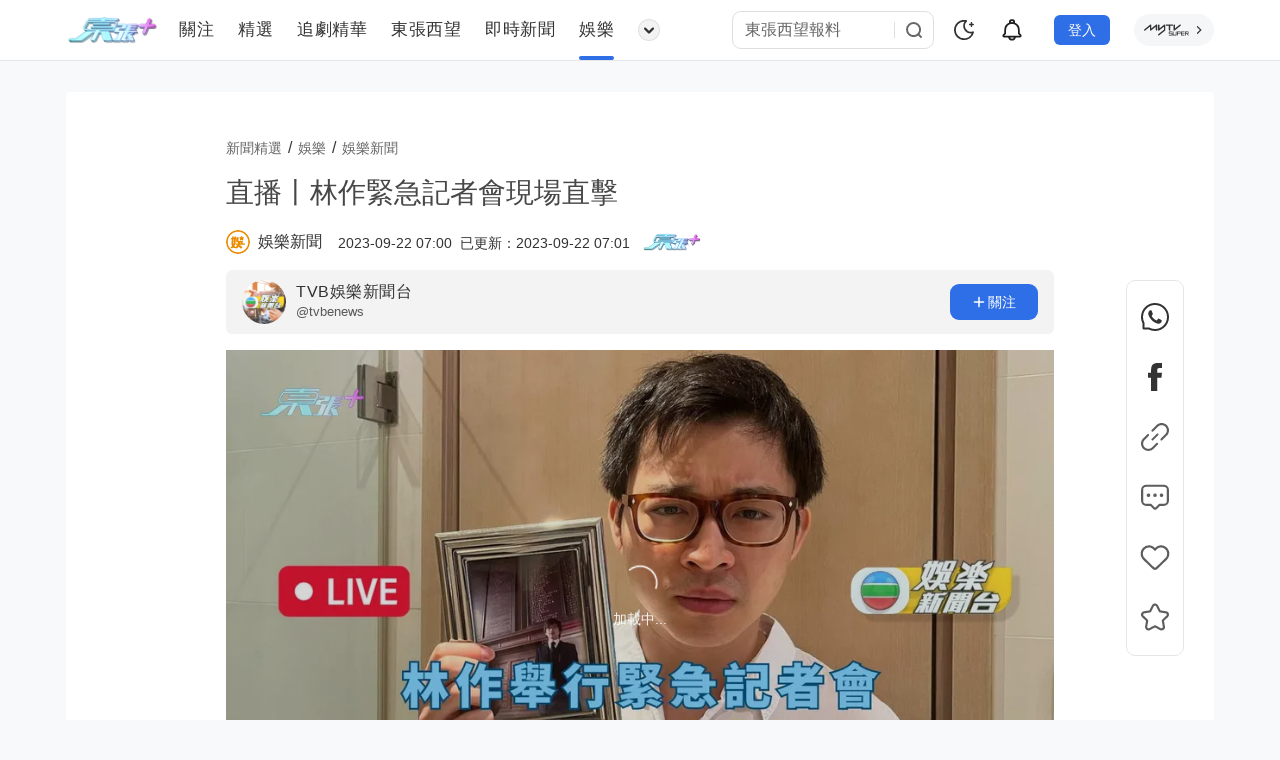

--- FILE ---
content_type: text/html; charset=utf-8
request_url: https://www.mytvsuper.com/tc/scoopplus/entertainment/e-news/7523357426888/%E5%A8%9B%E6%A8%82-%E7%9B%B4%E6%92%AD%E4%B8%A8%E6%9E%97%E4%BD%9C%E7%B7%8A%E6%80%A5%E8%A8%98%E8%80%85%E6%9C%83%E7%8F%BE%E5%A0%B4%E7%9B%B4%E6%93%8A
body_size: 19053
content:
<!DOCTYPE html>
<html lang="zh-HK" class="dark">

<head>
  <meta charset="UTF-8" />
   <title>直播丨林作緊急記者會現場直擊 - 東張&#43;</title>
 <meta name="robots" content="max-image-preview:large">
 <meta name="publisher" content="東張&#43;">
 <meta name="author" property="author" content="東張&#43;">
 <meta property="og:locale" content="zh-HK"><meta property="og:type" content="articleRes">
 <meta property="og:title" content="直播丨林作緊急記者會現場直擊 - 東張&#43;">
 <meta property="og:url" content="https://www.mytvsuper.com/tc/scoopplus/entertainment/e-news/7523357426888/%E5%A8%9B%E6%A8%82-%E7%9B%B4%E6%92%AD%E4%B8%A8%E6%9E%97%E4%BD%9C%E7%B7%8A%E6%80%A5%E8%A8%98%E8%80%85%E6%9C%83%E7%8F%BE%E5%A0%B4%E7%9B%B4%E6%93%8A">
 <meta property="og:site_name" content="東張&#43;">
 <meta property="og:image" content="https://www.mytvsuper.com/tc/scoopplus/thumbor/xP3M4z3ADCTbtqVzHCJoAvZF3sU=/960x540/filters:quality(80):water(10)/public/article/images/202309/51689b27-c08a-40e7-bfa0-0bc0986856c2.jpg">
 <meta property="og:image:alt" content="直播丨林作緊急記者會現場直擊">
 <meta property="og:description" content="捲入JPEX風波嘅林作，於社交平台宣傳將於今日下午3點舉行緊急記者會，亦係林作被捕獲准保釋後首次開腔回應事件，娛樂新聞台將會為大家直擊記者會情況。">
 <meta name="description" content="捲入JPEX風波嘅林作，於社交平台宣傳將於今日下午3點舉行緊急記者會，亦係林作被捕獲准保釋後首次開腔回應事件，娛樂新聞台將會為大家直擊記者會情況。">
 <meta property="twitter:title" content="直播丨林作緊急記者會現場直擊 - 東張&#43;">
 <meta property="twitter:description" content="捲入JPEX風波嘅林作，於社交平台宣傳將於今日下午3點舉行緊急記者會，亦係林作被捕獲准保釋後首次開腔回應事件，娛樂新聞台將會為大家直擊記者會情況。">
 <meta property="twitter:image" content="https://www.mytvsuper.com/tc/scoopplus/thumbor/xP3M4z3ADCTbtqVzHCJoAvZF3sU=/960x540/filters:quality(80):water(10)/public/article/images/202309/51689b27-c08a-40e7-bfa0-0bc0986856c2.jpg">
 <meta property="twitter:card" content="summary_large_image">
 <meta property="twitter:site" content="@tvbcom">
 <meta property="twitter:url" content="https://www.mytvsuper.com/tc/scoopplus/entertainment/e-news/7523357426888/%E5%A8%9B%E6%A8%82-%E7%9B%B4%E6%92%AD%E4%B8%A8%E6%9E%97%E4%BD%9C%E7%B7%8A%E6%80%A5%E8%A8%98%E8%80%85%E6%9C%83%E7%8F%BE%E5%A0%B4%E7%9B%B4%E6%93%8A">
 <meta property="fb:pages" content="">
 <meta property="fb:app_id" content="">
 <link rel="canonical" href="https://www.mytvsuper.com/tc/scoopplus/entertainment/e-news/7523357426888/%E5%A8%9B%E6%A8%82-%E7%9B%B4%E6%92%AD%E4%B8%A8%E6%9E%97%E4%BD%9C%E7%B7%8A%E6%80%A5%E8%A8%98%E8%80%85%E6%9C%83%E7%8F%BE%E5%A0%B4%E7%9B%B4%E6%93%8A">
 <link rel="alternate" hreflang="x-default" href="https://www.mytvsuper.com/tc/scoopplus/entertainment/e-news/7523357426888/%E5%A8%9B%E6%A8%82-%E7%9B%B4%E6%92%AD%E4%B8%A8%E6%9E%97%E4%BD%9C%E7%B7%8A%E6%80%A5%E8%A8%98%E8%80%85%E6%9C%83%E7%8F%BE%E5%A0%B4%E7%9B%B4%E6%93%8A">
 <link rel="alternate" hreflang="zh-hk" href="https://www.mytvsuper.com/tc/scoopplus/entertainment/e-news/7523357426888/%E5%A8%9B%E6%A8%82-%E7%9B%B4%E6%92%AD%E4%B8%A8%E6%9E%97%E4%BD%9C%E7%B7%8A%E6%80%A5%E8%A8%98%E8%80%85%E6%9C%83%E7%8F%BE%E5%A0%B4%E7%9B%B4%E6%93%8A">
 
 <link rel="preload" as="image" href="https://www.mytvsuper.com/tc/scoopplus/thumbor/xP3M4z3ADCTbtqVzHCJoAvZF3sU=/960x540/filters:quality%2880%29:water%2810%29/public/article/images/202309/51689b27-c08a-40e7-bfa0-0bc0986856c2.jpg" fetchpriority="high">
 
 <meta property="al:ios:url" content="mytvsuper://navigateToUniversalLink?target_url=https%3A%2F%2Fwww.mytvsuper.com%2Ftc%2Fscoopplus%2Fentertainment%2Fe-news%2F7523357426888%2F%25E5%25A8%259B%25E6%25A8%2582-%25E7%259B%25B4%25E6%2592%25AD%25E4%25B8%25A8%25E6%259E%2597%25E4%25BD%259C%25E7%25B7%258A%25E6%2580%25A5%25E8%25A8%2598%25E8%2580%2585%25E6%259C%2583%25E7%258F%25BE%25E5%25A0%25B4%25E7%259B%25B4%25E6%2593%258A" />
 <meta property="al:ios:app_store_id" content="1080187984" />
 <meta property="al:ios:app_name" content="myTV Super" />
 <meta property="al:android:package" content="com.tvb.mytvsuper">
 <meta property="al:android:url" content="mytvsuper://navigateToUniversalLink?target_url=https%3A%2F%2Fwww.mytvsuper.com%2Ftc%2Fscoopplus%2Fentertainment%2Fe-news%2F7523357426888%2F%25E5%25A8%259B%25E6%25A8%2582-%25E7%259B%25B4%25E6%2592%25AD%25E4%25B8%25A8%25E6%259E%2597%25E4%25BD%259C%25E7%25B7%258A%25E6%2580%25A5%25E8%25A8%2598%25E8%2580%2585%25E6%259C%2583%25E7%258F%25BE%25E5%25A0%25B4%25E7%259B%25B4%25E6%2593%258A" />
 <meta property="al:android:app_name" content="myTV Super" />
 <script type="application/ld+json">[{"@context":"https://schema.org","@type":"NewsArticle","image":{"@type":"ImageObject","width":960,"height":540,"url":"https://www.mytvsuper.com/tc/scoopplus/thumbor/xP3M4z3ADCTbtqVzHCJoAvZF3sU=/960x540/filters:quality(80):water(10)/public/article/images/202309/51689b27-c08a-40e7-bfa0-0bc0986856c2.jpg"},"mainEntityOfPage":"https://www.mytvsuper.com/tc/scoopplus/entertainment/e-news/7523357426888/%E5%A8%9B%E6%A8%82-%E7%9B%B4%E6%92%AD%E4%B8%A8%E6%9E%97%E4%BD%9C%E7%B7%8A%E6%80%A5%E8%A8%98%E8%80%85%E6%9C%83%E7%8F%BE%E5%A0%B4%E7%9B%B4%E6%93%8A","headline":"直播丨林作緊急記者會現場直擊","name":"直播丨林作緊急記者會現場直擊","description":"捲入JPEX風波嘅林作，於社交平台宣傳將於今日下午3點舉行緊急記者會，亦係林作被捕獲准保釋後首次開腔回應事件，娛樂新聞台將會為大家直擊記者會情況。","keywords":["TVB娛樂新聞台","ENewsLive","現場直播","直播","Live","JPEX","林作","被捕","緊急記者會"],"datePublished":"2023-09-22T15:00:00+08:00","dateModified":"2023-09-22T15:01:34+08:00","author":{"@type":"Person","name":"東張+","url":"https://www.mytvsuper.com/tc/scoopplus"},"publisher":{"@type":"Organization","name":"東張+","url":"https://www.mytvsuper.com/tc/scoopplus","logo":{"@type":"ImageObject","width":1200,"height":360,"url":"https://www.mytvsuper.com/tc/scoopplus/img/logo.png"}}},{"@context":"https://schema.org","@type":"BreadcrumbList","itemListElement":[{"@type":"ListItem","position":1,"name":"新聞精選","item":"https://www.mytvsuper.com/tc/scoopplus"},{"@type":"ListItem","position":2,"name":"娛樂","item":"https://www.mytvsuper.com/tc/scoopplus/entertainment/%E5%A8%9B%E6%A8%82"},{"@type":"ListItem","position":3,"name":"娛樂新聞","item":"https://www.mytvsuper.com/tc/scoopplus/entertainment/e-news/%E5%A8%9B%E6%A8%82%E6%96%B0%E8%81%9E"},{"@type":"ListItem","position":4,"name":"直播丨林作緊急記者會現場直擊","item":"https://www.mytvsuper.com/tc/scoopplus/entertainment/e-news/7523357426888/%E5%A8%9B%E6%A8%82-%E7%9B%B4%E6%92%AD%E4%B8%A8%E6%9E%97%E4%BD%9C%E7%B7%8A%E6%80%A5%E8%A8%98%E8%80%85%E6%9C%83%E7%8F%BE%E5%A0%B4%E7%9B%B4%E6%93%8A"}]}]</script>
 <style type="text/css">.layout-main{margin:16px auto 100px;width:1148px;min-height:calc(100vh - 315px);position:relative;}.layout-main.Shorts{width:100vw;margin:0 auto;min-height:calc(100vh - 61px);}.layout-main .fade-enter-active,.layout-main .fade-leave-active{-webkit-transition:opacity 1s ease;transition:opacity 1s ease;}.layout-main .fade-enter-from,.layout-main .fade-leave-to{width:1148px;opacity:0;position:absolute;z-index:-1;left:-100vw;}.layout-main > *{position:relative;z-index:9;}.layout-main .takeover-affix{position:fixed;left:0;bottom:0;}.layout-main .layout-backtop{display:-webkit-box;display:-webkit-flex;display:-ms-flexbox;display:flex;-webkit-box-align:center;-webkit-align-items:center;-ms-flex-align:center;align-items:center;-webkit-box-pack:center;-webkit-justify-content:center;-ms-flex-pack:center;justify-content:center;width:56px;height:56px;background:var(--main-background-color);border-radius:4px;cursor:pointer;position:absolute;right:-79px;-webkit-transition:all 0.5s;transition:all 0.5s;--van-border-radius:4px;opacity:1 !important;border:0.5px solid var(--border-color-01);}.layout-main .layout-backtop.Report,.layout-main .layout-backtop.Anniversary{right:-81px;}@media (-webkit-max-device-pixel-ratio:1.49),(max-device-pixel-ratio:1.49),(-webkit-max-device-pixel-ratio:1.4895833333333333),(max-resolution:143dpi),(max-resolution:1.49dppx){.layout-main .layout-backtop{right:-80px;}.layout-main .layout-backtop.Report,.layout-main .layout-backtop.Anniversary{right:-83px;}}.layout-main .layout-backtop .svg-icon{width:32px;height:32px;color:var(--backtop-icon-color);}.layout-main .layout-backtop:hover{opacity:1 !important;}.layout-main .layout-backtop:hover .svg-icon{color:var(--backtop-icon-hover-color);opacity:1;}.layout-header_container{height:60px;}.layout-header_container .layout-header{height:inherit;background:var(--header-bg-color);-webkit-backdrop-filter:blur(10px);backdrop-filter:blur(10px);border-bottom:0.5px solid var(--header-border-bottom-color);position:relative;z-index:999;position:fixed;top:0;width:100%;}.layout-header_container .layout-header > .main{width:1148px;margin:0 auto;display:-webkit-box;display:-webkit-flex;display:-ms-flexbox;display:flex;-webkit-box-align:center;-webkit-align-items:center;-ms-flex-align:center;align-items:center;-webkit-box-pack:justify;-webkit-justify-content:space-between;-ms-flex-pack:justify;justify-content:space-between;height:inherit;}.layout-header_container .layout-header > .main > section{display:-webkit-box;display:-webkit-flex;display:-ms-flexbox;display:flex;-webkit-box-align:center;-webkit-align-items:center;-ms-flex-align:center;align-items:center;}.layout-header_container .layout-header > .main > section.left{height:100%;}.layout-header_container .layout-header > .main > section.left > .logo{width:93px;height:28px;opacity:0.95;-webkit-transition:opacity 0.3s;transition:opacity 0.3s;}.layout-header_container .layout-header > .main > section.left > .logo > img{display:block;width:inherit;height:inherit;}.layout-header_container .layout-header > .main > section.left > .logo:hover{opacity:1;}.layout-header_container .layout-header > .main > section.rigth{position:relative;margin-left:24px;}.layout-header_container .layout-header > .main > section.rigth .mytvsuper-updates-input{--mytvsuper-updates-input-height:var(--mytvsuper-updates-component-size);--mytvsuper-updates-input-height:36px;position:relative;font-size:var(--mytvsuper-updates-font-size-base);display:-webkit-inline-box;display:-webkit-inline-flex;display:-ms-inline-flexbox;display:inline-flex;width:202px;line-height:var(--mytvsuper-updates-input-height);box-sizing:border-box;border:1px solid var(--header-search-input-border-color);border-radius:9px;}.layout-header_container .layout-header > .main > section.rigth .mytvsuper-updates-input .mytvsuper-updates-input__wrapper{max-width:202px;width:202px;height:24px;background:var(--header-search-input-bg-color);border-radius:6px;box-shadow:none;display:-webkit-inline-box;display:-webkit-inline-flex;display:-ms-inline-flexbox;display:inline-flex;-webkit-box-flex:1;-webkit-flex-grow:1;-ms-flex-positive:1;flex-grow:1;-webkit-box-align:center;-webkit-align-items:center;-ms-flex-align:center;align-items:center;-webkit-box-pack:center;-webkit-justify-content:center;-ms-flex-pack:center;justify-content:center;padding:6px 0 6px 12px;}.layout-header_container .layout-header > .main > section.rigth .mytvsuper-updates-input .mytvsuper-updates-input__wrapper .mytvsuper-updates-input__suffix{height:auto;width:33px;padding-right:6px;display:-webkit-inline-box;display:-webkit-inline-flex;display:-ms-inline-flexbox;display:inline-flex;white-space:nowrap;-webkit-flex-shrink:0;-ms-flex-negative:0;flex-shrink:0;-webkit-flex-wrap:nowrap;-ms-flex-wrap:nowrap;flex-wrap:nowrap;text-align:center;color:var( --mytvsuper-updates-input-icon-color,var(--mytvsuper-updates-text-color-placeholder) );-webkit-transition:all var(--mytvsuper-updates-transition-duration);transition:all var(--mytvsuper-updates-transition-duration);pointer-events:none;}.layout-header_container .layout-header > .main > section.rigth .mytvsuper-updates-input .mytvsuper-updates-input__wrapper .mytvsuper-updates-input__suffix .mytvsuper-updates-input__suffix-inner{pointer-events:all;display:-webkit-inline-box;display:-webkit-inline-flex;display:-ms-inline-flexbox;display:inline-flex;-webkit-box-align:center;-webkit-align-items:center;-ms-flex-align:center;align-items:center;-webkit-box-pack:center;-webkit-justify-content:center;-ms-flex-pack:center;justify-content:center;}.layout-header_container .layout-header > .main > section.rigth .mytvsuper-updates-input .mytvsuper-updates-input__wrapper .mytvsuper-updates-input__suffix .mytvsuper-updates-input__suffix-inner:before{display:block;content:"";width:1px;height:16px;background:var(--header-search-input-border-right-color);}.layout-header_container .layout-header > .main > section.rigth .mytvsuper-updates-input .mytvsuper-updates-input__wrapper .mytvsuper-updates-input__suffix .mytvsuper-updates-input__suffix-inner .svg-icon{height:24px;width:24px;cursor:pointer;-webkit-transition:opacity 0.5s;transition:opacity 0.5s;margin-left:7px;}.layout-header_container .layout-header > .main > section.rigth .mytvsuper-updates-input .mytvsuper-updates-input__wrapper .mytvsuper-updates-input__suffix .mytvsuper-updates-input__suffix-inner .svg-icon:hover{opacity:0.8;}.layout-header_container .layout-header > .main > section.rigth .mytvsuper-updates-input .mytvsuper-updates-input__wrapper .mytvsuper-updates-input__inner{border-right:1px solid var(--header-search-input-border-right-color);height:24px;line-height:24px;padding:0;outline:none;border:none;background:none;box-sizing:border-box;-webkit-flex-grow:1;-ms-flex-positive:1;flex-grow:1;-webkit-appearance:none;--mytvsuper-updates-input-inner-height:calc( var(--mytvsuper-updates-input-height,32px) - 2px );width:100%;-webkit-box-flex:1;font-size:14px;font-weight:400;color:var(--text-color-09);font-size:16px;color:var(--header-search-input-text-color);}.layout-header_container .layout-header > .main > section.rigth .mytvsuper-updates-input .mytvsuper-updates-input__wrapper .mytvsuper-updates-input__inner::-webkit-input-placeholder{color:var(--header-search-input-placeholder-color);}.layout-header_container .layout-header > .main > section.rigth .jump-myTV-SUPER{margin-left:24px;display:-webkit-box;display:-webkit-flex;display:-ms-flexbox;display:flex;-webkit-box-align:center;-webkit-align-items:center;-ms-flex-align:center;align-items:center;-webkit-box-pack:center;-webkit-justify-content:center;-ms-flex-pack:center;justify-content:center;width:80px;height:32px;background:var(--header-jump-bg-color);border-radius:16px;}.layout-header_container .layout-header > .main > section.rigth .jump-myTV-SUPER .superlogo{width:46.67px;height:14px;}.layout-header_container .layout-header > .main > section.rigth .jump-myTV-SUPER .superlogo-arrow{width:12px;height:12px;margin-left:3px;}.layout-nav{display:-webkit-box;display:-webkit-flex;display:-ms-flexbox;display:flex;-webkit-box-align:center;-webkit-align-items:center;-ms-flex-align:center;align-items:center;position:relative;height:100%;}.layout-nav .mytvsuper-updates-skeleton{display:-webkit-box;display:-webkit-flex;display:-ms-flexbox;display:flex;-webkit-box-align:center;-webkit-align-items:center;-ms-flex-align:center;align-items:center;}.layout-nav .item{height:100%;margin-left:24px;text-decoration:none;-webkit-transition:all 0.3s;transition:all 0.3s;display:-webkit-box;display:-webkit-flex;display:-ms-flexbox;display:flex;-webkit-box-align:center;-webkit-align-items:center;-ms-flex-align:center;align-items:center;white-space:nowrap;line-height:21px;font-size:15px;color:var(--text-color-075);font-weight:400;font-size:17px;letter-spacing:0.5px;line-height:26px;color:var(--header-title-color);}.layout-nav .item:first-child{margin-left:20px;}.layout-nav .item .name{font-size:17px;-webkit-margin-before:0;margin-block-start:0;-webkit-margin-after:0;margin-block-end:0;}.layout-nav .item:hover,.layout-nav .item.is-active{font-size:15px;font-weight:700;color:var(--text-color-white);color:var(--header-title-active-color);font-weight:500;font-size:16px;}.layout-nav .item .icon{width:32px;height:32px;margin-right:1px;}.layout-nav .subscript{width:35px;height:4px;background:var(--header-subscript-color);-webkit-transform:rotateY(0deg);transform:rotateY(0);border-radius:100px;position:absolute;bottom:0px;-webkit-transition:width 0.3s,left 0.3s 0.3s,-webkit-transform 0.3s;transition:width 0.3s,left 0.3s 0.3s,-webkit-transform 0.3s;transition:width 0.3s,left 0.3s 0.3s,transform 0.3s;transition:width 0.3s,left 0.3s 0.3s,transform 0.3s,-webkit-transform 0.3s;}.layout-footer{min-height:127px;background:var(--background-color-95);}.layout-footer .layout-footer-main{width:1148px;margin:0 auto;display:-webkit-box;display:-webkit-flex;display:-ms-flexbox;display:flex;-webkit-box-orient:vertical;-webkit-box-direction:normal;-webkit-flex-direction:column;-ms-flex-direction:column;flex-direction:column;min-height:inherit;-webkit-box-pack:justify;-webkit-justify-content:space-between;-ms-flex-pack:justify;justify-content:space-between;}.layout-footer .layout-footer-main .layout-footer-header{border-bottom:1px solid var(--layout-footer-bottom-color);}.layout-footer .layout-footer-main .layout-footer-header .logo{width:140px;opacity:0.9;}.layout-footer .layout-footer-main .layout-footer-header .logo img{width:inherit;}.layout-footer .layout-footer-main .layout-footer-header .layout-footer-menu-social{margin-top:32px;margin-bottom:24px;display:-webkit-box;display:-webkit-flex;display:-ms-flexbox;display:flex;-webkit-box-pack:justify;-webkit-justify-content:space-between;-ms-flex-pack:justify;justify-content:space-between;-webkit-box-align:start;-webkit-align-items:flex-start;-ms-flex-align:start;align-items:flex-start;}.layout-footer .layout-footer-main .layout-footer-header .layout-footer-menu-social .layout-footer-menu .menu-items{display:-webkit-inline-box;display:-webkit-inline-flex;display:-ms-inline-flexbox;display:inline-flex;margin-right:88px;-webkit-box-align:center;-webkit-align-items:center;-ms-flex-align:center;align-items:center;}.layout-footer .layout-footer-main .layout-footer-header .layout-footer-menu-social .layout-footer-menu .menu-items:last-child{margin-right:0;}.layout-footer .layout-footer-main .layout-footer-header .layout-footer-menu-social .layout-footer-menu .menu-items .menu-item{text-decoration:none;padding:0 24px 0 0;font-size:14px;color:var(--text-color-white);font-weight:400;color:var(--layout-footer-menu-item-color);}.layout-footer .layout-footer-main .layout-footer-header .layout-footer-menu-social .layout-footer-menu .menu-items .menu-item:first-child{padding-left:0;}.layout-footer .layout-footer-main .layout-footer-header .layout-footer-menu-social .layout-footer-menu .menu-items .menu-item:last-child{margin-bottom:0;}.layout-footer .layout-footer-main .layout-footer-header .layout-footer-menu-social .layout-footer-menu .menu-items .menu-item:hover{color:var(--layout-footer-menu-item-hover-color);}.layout-footer .layout-footer-main .layout-footer-social .social-items{display:-webkit-inline-box;display:-webkit-inline-flex;display:-ms-inline-flexbox;display:inline-flex;-webkit-box-align:center;-webkit-align-items:center;-ms-flex-align:center;align-items:center;}.layout-footer .layout-footer-main .layout-footer-social .social-items .social-item{font-size:14px;font-weight:400;color:var(--layout-footer-menu-item-color);text-decoration:none;padding:0 8px;display:-webkit-inline-box;display:-webkit-inline-flex;display:-ms-inline-flexbox;display:inline-flex;-webkit-box-align:center;-webkit-align-items:center;-ms-flex-align:center;align-items:center;}.layout-footer .layout-footer-main .layout-footer-social .social-items .social-item a{color:inherit;font-size:inherit;font-weight:inherit;text-decoration:none;display:-webkit-inline-box;display:-webkit-inline-flex;display:-ms-inline-flexbox;display:inline-flex;-webkit-box-align:center;-webkit-align-items:center;-ms-flex-align:center;align-items:center;}.layout-footer .layout-footer-main .layout-footer-social .social-items .social-item a:hover .social-item-icon{opacity:1;}.layout-footer .layout-footer-main .layout-footer-social .social-items .social-item:last-child{padding-right:0;}.layout-footer .layout-footer-main .layout-footer-social .social-items .social-item .social-item-icon{width:24px;height:24px;opacity:0.4;margin-left:1px;color:#fff;}.layout-footer .layout-footer-main .layout-footer-social .social-items .social-item .social-item-icon:hover{opacity:0.1;}.layout-footer .layout-footer-main .layout-footer-social .social-items .social-item:hover a,.layout-footer .layout-footer-main .layout-footer-social .social-items .social-item:hover a span{color:var(--layout-footer-menu-item-hover-color);}.layout-footer .layout-footer-main .layout-footer-social .social-items .social-item a:nth-child(4) .social-item-icon{margin-left:6px;}.layout-footer .layout-footer-main .layout-footer-copyright{padding:16px 0;display:-webkit-box;display:-webkit-flex;display:-ms-flexbox;display:flex;-webkit-box-pack:justify;-webkit-justify-content:space-between;-ms-flex-pack:justify;justify-content:space-between;-webkit-box-align:center;-webkit-align-items:center;-ms-flex-align:center;align-items:center;}.layout-footer .layout-footer-main .layout-footer-copyright .layout-footer-social .social-items .social-item{color:var(--text-color-04);}.layout-footer .layout-footer-main .layout-footer-copyright .layout-footer-social .social-items .social-item a{opacity:0.4;}.layout-footer .layout-footer-main .layout-footer-copyright .layout-footer-social .social-items .social-item a .social-item-icon{margin-left:6px;opacity:1;color:#fff;}.layout-footer .layout-footer-main .layout-footer-copyright .layout-footer-social .social-items .social-item a:nth-child(2){opacity:0.35;}.layout-footer .layout-footer-main .layout-footer-copyright .layout-footer-social .social-items .social-item a:nth-child(2) .social-item-icon{opacity:1;color:#fff;}.layout-footer .layout-footer-main .layout-footer-copyright .layout-footer-social .social-items .social-item a:hover{opacity:1;}.layout-footer .layout-footer-main .layout-footer-copyright .copyright{font-size:14px;font-weight:400;color:var(--text-color-white);color:var(--text-color-04);}.mytvsuper-updates-news{position:relative;overflow:hidden;}.mytvsuper-updates-news > section,.mytvsuper-updates-news > article{background:var(--main-background-color);border-radius:4px;padding:32px;}.mytvsuper-updates-news > section > *,.mytvsuper-updates-news > article > *{margin:0 auto;}.mytvsuper-updates-news > section.content,.mytvsuper-updates-news > article.content{margin-top:16px;padding:32px 160px 64px;min-height:736px;border-radius:4px;--van-border-radius:4px;}.mytvsuper-updates-news > section.content .video-player,.mytvsuper-updates-news > article.content .video-player{width:100%;height:466px;margin-bottom:16px;margin-top:0;background-color:var(--loading-bg-color);}.mytvsuper-updates-news > section.content .article-cover,.mytvsuper-updates-news > article.content .article-cover{width:100%;height:466px;margin-top:0;position:relative;background-color:var(--loading-bg-color);}.mytvsuper-updates-news > section.content .article-cover .video-login,.mytvsuper-updates-news > article.content .article-cover .video-login{position:absolute;top:0;left:0;width:100%;height:100%;background:rgba(0,0,0,0.7);z-index:9;display:-webkit-box;display:-webkit-flex;display:-ms-flexbox;display:flex;-webkit-box-align:center;-webkit-align-items:center;-ms-flex-align:center;align-items:center;-webkit-box-pack:center;-webkit-justify-content:center;-ms-flex-pack:center;justify-content:center;-webkit-box-orient:vertical;-webkit-box-direction:normal;-webkit-flex-direction:column;-ms-flex-direction:column;flex-direction:column;}.mytvsuper-updates-news > section.content .article-cover .video-login p,.mytvsuper-updates-news > article.content .article-cover .video-login p{font-size:15px;font-weight:400;color:var(--text-color-09);line-height:22px;-webkit-margin-after:24px;margin-block-end:24px;}.mytvsuper-updates-news > section.content .article-cover .video-login .tvb-login-buttom,.mytvsuper-updates-news > article.content .article-cover .video-login .tvb-login-buttom{width:232px;height:42px;background:rgba(159,252,255,0.06);border-radius:4px;border:2px solid rgba(255,255,255,0.75);font-size:16px;font-weight:500;color:var(--text-color-09);line-height:24px;}.mytvsuper-updates-news > section.content .content-header,.mytvsuper-updates-news > article.content .content-header{margin-bottom:16px;position:relative;z-index:99;}.mytvsuper-updates-news > section.content .content-header .content-title,.mytvsuper-updates-news > article.content .content-header .content-title{margin:0;background:var(--main-background-color);line-height:42px;font-size:28px;font-weight:500;color:var(--text-color-09);}.mytvsuper-updates-news > section.content .content-header .content-title.text-ellipsis,.mytvsuper-updates-news > article.content .content-header .content-title.text-ellipsis{overflow:hidden;text-overflow:ellipsis;white-space:nowrap;}.mytvsuper-updates-news > section.content .content-header .content-info,.mytvsuper-updates-news > article.content .content-header .content-info{margin-top:16px;display:-webkit-box;display:-webkit-flex;display:-ms-flexbox;display:flex;-webkit-box-align:center;-webkit-align-items:center;-ms-flex-align:center;align-items:center;height:24px;}.mytvsuper-updates-news > section.content .content-header .content-info > *,.mytvsuper-updates-news > article.content .content-header .content-info > *{display:-webkit-inline-box;display:-webkit-inline-flex;display:-ms-inline-flexbox;display:inline-flex;-webkit-box-align:center;-webkit-align-items:center;-ms-flex-align:center;align-items:center;}.mytvsuper-updates-news > section.content .content-header .content-info .content-channel,.mytvsuper-updates-news > article.content .content-header .content-info .content-channel{color:var(--text-color-white);text-decoration:none;}.mytvsuper-updates-news > section.content .content-header .content-info .content-channel .mytvsuper-updates-avatar,.mytvsuper-updates-news > article.content .content-header .content-info .content-channel .mytvsuper-updates-avatar{background-color:transparent;}.mytvsuper-updates-news > section.content .content-header .content-info .content-channel .content-channel-name,.mytvsuper-updates-news > article.content .content-header .content-info .content-channel .content-channel-name{display:inline;margin:0 16px 0 8px;font-size:16px;color:var(--text-color-white);font-weight:400;-webkit-transition:color 0.15s linear;transition:color 0.15s linear;}.mytvsuper-updates-news > section.content .content-header .content-info .content-channel .content-channel-name:hover,.mytvsuper-updates-news > article.content .content-header .content-info .content-channel .content-channel-name:hover{color:var(--news-card-variables-title-active-color);}.mytvsuper-updates-news > section.content .content-header .content-info .content-publish-time,.mytvsuper-updates-news > section.content .content-header .content-info .content-last-modify-time,.mytvsuper-updates-news > article.content .content-header .content-info .content-publish-time,.mytvsuper-updates-news > article.content .content-header .content-info .content-last-modify-time{margin-right:8px;position:relative;top:1px;font-size:12px;font-weight:400;color:var(--text-color-06);font-size:14px;}.mytvsuper-updates-news > section.content .content-header .content-info .content-source-name,.mytvsuper-updates-news > article.content .content-header .content-info .content-source-name{-webkit-box-flex:1;-webkit-flex:1;-ms-flex:1;flex:1 1;display:-webkit-inline-box;display:-webkit-inline-flex;display:-ms-inline-flexbox;display:inline-flex;-webkit-box-align:center;-webkit-align-items:center;-ms-flex-align:center;align-items:center;margin-left:4px;}.mytvsuper-updates-news > section.content .content-header .content-info .content-source-name .icon,.mytvsuper-updates-news > article.content .content-header .content-info .content-source-name .icon{height:18px;margin-right:4px;}.mytvsuper-updates-news > section.content .content-header .content-info .content-source-name p,.mytvsuper-updates-news > article.content .content-header .content-info .content-source-name p{-webkit-margin-before:0;margin-block-start:0;-webkit-margin-after:0;margin-block-end:0;font-size:12px;font-weight:400;color:var(--text-color-06);line-height:12px;}.mytvsuper-updates-news > section.content .author-page,.mytvsuper-updates-news > article.content .author-page{width:100%;height:64px;background:var(--background-color-0f);border-radius:6px;display:-webkit-box;display:-webkit-flex;display:-ms-flexbox;display:flex;-webkit-box-align:center;-webkit-align-items:center;-ms-flex-align:center;align-items:center;margin-bottom:16px;padding:0 16px;box-sizing:border-box;}.mytvsuper-updates-news > section.content .author-page .avatar,.mytvsuper-updates-news > article.content .author-page .avatar{width:44px;height:44px;border-radius:44px;margin-right:10px;}.mytvsuper-updates-news > section.content .author-page .avatar .avatar-el,.mytvsuper-updates-news > article.content .author-page .avatar .avatar-el{height:inherit;width:inherit;border-radius:inherit;object-fit:cover;}.mytvsuper-updates-news > section.content .author-page .author-page-info .name,.mytvsuper-updates-news > article.content .author-page .author-page-info .name{margin:0;font-weight:500;font-size:16px;color:var(--text-color-06);letter-spacing:0.5px;-webkit-transition:color 0.15s linear;transition:color 0.15s linear;}.mytvsuper-updates-news > section.content .author-page .author-page-info .name:hover,.mytvsuper-updates-news > article.content .author-page .author-page-info .name:hover{color:var(--news-card-variables-title-active-color);}.mytvsuper-updates-news > section.content .author-page .author-page-info .name a,.mytvsuper-updates-news > article.content .author-page .author-page-info .name a{color:inherit;text-decoration:none;}.mytvsuper-updates-news > section.content .author-page .author-page-info .path,.mytvsuper-updates-news > article.content .author-page .author-page-info .path{margin:2px 0 0;font-weight:400;font-size:13px;color:var(--text-color-f80);line-height:18px;}.mytvsuper-updates-news > section.content .author-page .author-page-followed,.mytvsuper-updates-news > article.content .author-page .author-page-followed{margin-left:auto;width:88px;height:36px;background:var(--follow-author-followed-bg-color);border-radius:9px;font-weight:400;font-size:14px;color:var(--follow-author-followed-color);letter-spacing:0.3px;text-align:center;display:-webkit-box;display:-webkit-flex;display:-ms-flexbox;display:flex;-webkit-box-align:center;-webkit-align-items:center;-ms-flex-align:center;align-items:center;-webkit-box-pack:center;-webkit-justify-content:center;-ms-flex-pack:center;justify-content:center;border:0;cursor:pointer;}.mytvsuper-updates-news > section.content .author-page .author-page-followed.is-loading,.mytvsuper-updates-news > article.content .author-page .author-page-followed.is-loading{cursor:wait;}.mytvsuper-updates-news > section.content .author-page .author-page-followed:active,.mytvsuper-updates-news > section.content .author-page .author-page-followed:hover,.mytvsuper-updates-news > article.content .author-page .author-page-followed:active,.mytvsuper-updates-news > article.content .author-page .author-page-followed:hover{background:var(--follow-author-followed-hover-bg-color);}.mytvsuper-updates-news > section.content .author-page .author-page-followed.is-followed,.mytvsuper-updates-news > article.content .author-page .author-page-followed.is-followed{background:var(--writer-info-follow-author-followed-is-bg-color);color:var(--follow-author-followed-is-color);}.mytvsuper-updates-news > section.content .author-page .author-page-followed.is-followed:active,.mytvsuper-updates-news > section.content .author-page .author-page-followed.is-followed:hover,.mytvsuper-updates-news > article.content .author-page .author-page-followed.is-followed:active,.mytvsuper-updates-news > article.content .author-page .author-page-followed.is-followed:hover{background:var(--writer-info-follow-author-followed-is-bg-hover-color);}.mytvsuper-updates-news > section.content .author-page .author-page-followed .add-icon,.mytvsuper-updates-news > article.content .author-page .author-page-followed .add-icon{font-size:16px;margin-right:1px;}.mytvsuper-updates-news > section.content .content-main,.mytvsuper-updates-news > article.content .content-main{width:inherit;color:var(--text-color-white);overflow:auto;}.mytvsuper-updates-news > section.content .content-main *:not(.w-e-button,blockquote),.mytvsuper-updates-news > article.content .content-main *:not(.w-e-button,blockquote){max-width:100%;overflow:auto;margin:0;}.mytvsuper-updates-news > section.content .content-main img,.mytvsuper-updates-news > article.content .content-main img{cursor:-webkit-zoom-in;cursor:zoom-in;}.mytvsuper-updates-news > section.content .content-main img[data-href*="."],.mytvsuper-updates-news > article.content .content-main img[data-href*="."]{cursor:pointer;}.mytvsuper-updates-news > section.content .content-main code,.mytvsuper-updates-news > section.content .content-main th,.mytvsuper-updates-news > article.content .content-main code,.mytvsuper-updates-news > article.content .content-main th{color:#1e1e1e;}.mytvsuper-updates-news > section.content .content-main li,.mytvsuper-updates-news > article.content .content-main li{line-height:29px;overflow:visible !important;}.mytvsuper-updates-news > section.content .content-main p,.mytvsuper-updates-news > article.content .content-main p{margin:0;font-size:18px;font-weight:400;color:var(--text-color-09);line-height:36px;text-align:justify;}.mytvsuper-updates-news > section.content .content-main button,.mytvsuper-updates-news > article.content .content-main button{color:var(--text-color-09);}.mytvsuper-updates-news > section.content .content-main h1,.mytvsuper-updates-news > section.content .content-main h2,.mytvsuper-updates-news > section.content .content-main h3,.mytvsuper-updates-news > section.content .content-main h4,.mytvsuper-updates-news > section.content .content-main h5,.mytvsuper-updates-news > section.content .content-main h6,.mytvsuper-updates-news > article.content .content-main h1,.mytvsuper-updates-news > article.content .content-main h2,.mytvsuper-updates-news > article.content .content-main h3,.mytvsuper-updates-news > article.content .content-main h4,.mytvsuper-updates-news > article.content .content-main h5,.mytvsuper-updates-news > article.content .content-main h6{margin:0;line-height:36px;}.mytvsuper-updates-news > section.content .content-main .img-view,.mytvsuper-updates-news > article.content .content-main .img-view{display:inline-block;max-width:100%;}.mytvsuper-updates-news > section.content .content-main .img-view .img-alt,.mytvsuper-updates-news > article.content .content-main .img-view .img-alt{display:inline-block;display:block;font-size:15px;font-weight:400;color:var(--news-img-alt-color);line-height:24px;}.mytvsuper-updates-news > section.content .content-footer .content-sets,.mytvsuper-updates-news > article.content .content-footer .content-sets{display:-webkit-box;display:-webkit-flex;display:-ms-flexbox;display:flex;-webkit-flex-wrap:wrap;-ms-flex-wrap:wrap;flex-wrap:wrap;margin-bottom:4px;}.mytvsuper-updates-news > section.content .content-footer .content-sets .content-set,.mytvsuper-updates-news > article.content .content-footer .content-sets .content-set{margin-top:8px;margin-right:12px;height:32px;background:var(--background-color-004);border:0.5px solid var(--border-color-01);border-radius:16px;display:-webkit-box;display:-webkit-flex;display:-ms-flexbox;display:flex;-webkit-box-align:center;-webkit-align-items:center;-ms-flex-align:center;align-items:center;-webkit-box-pack:center;-webkit-justify-content:center;-ms-flex-pack:center;justify-content:center;text-decoration:none;font-weight:400;font-size:15px;color:var(--text-color-07);letter-spacing:0.3px;line-height:32px;padding:0 12px 0 5px;}.mytvsuper-updates-news > section.content .content-footer .content-sets .content-set .content-set-icon,.mytvsuper-updates-news > article.content .content-footer .content-sets .content-set .content-set-icon{width:24px;height:24px;margin-right:5px;}.mytvsuper-updates-news > section.content .content-footer .content-sets .content-set .tvb-set-tag,.mytvsuper-updates-news > article.content .content-footer .content-sets .content-set .tvb-set-tag{height:22px;line-height:22px;border-radius:11px;margin-right:5px;border:0;}.mytvsuper-updates-news > section.content .content-footer .content-sets .content-set:hover,.mytvsuper-updates-news > article.content .content-footer .content-sets .content-set:hover{background:var(--background-color-004);border:0.5px solid var(--text-color-06);}.mytvsuper-updates-news > section.content .content-footer .content-authors,.mytvsuper-updates-news > article.content .content-footer .content-authors{display:-webkit-box;display:-webkit-flex;display:-ms-flexbox;display:flex;-webkit-flex-wrap:wrap;-ms-flex-wrap:wrap;flex-wrap:wrap;font-size:18px;font-weight:400;color:var(--text-color-09);line-height:36px;margin-bottom:16px;}.mytvsuper-updates-news > section.content .content-footer .content-authors .content-author,.mytvsuper-updates-news > article.content .content-footer .content-authors .content-author{color:var(--text-color-09);text-decoration:underline;margin-right:12px;}.mytvsuper-updates-news > section.content .content-footer .content-tags,.mytvsuper-updates-news > article.content .content-footer .content-tags{display:-webkit-box;display:-webkit-flex;display:-ms-flexbox;display:flex;-webkit-flex-wrap:wrap;-ms-flex-wrap:wrap;flex-wrap:wrap;}.mytvsuper-updates-news > section.content .content-footer .content-tags .content-tag,.mytvsuper-updates-news > article.content .content-footer .content-tags .content-tag{padding:0 10px;margin-right:12px;margin-top:8px;text-decoration:none;display:-webkit-box;display:-webkit-flex;display:-ms-flexbox;display:flex;-webkit-box-align:center;-webkit-align-items:center;-ms-flex-align:center;align-items:center;height:32px;background:var(--background-color-004);border-radius:16px;border:1px solid var(--border-color-01);font-size:13px;font-weight:400;color:rgba(var(--text-color-white),0.85);font-size:15px;color:var(--text-color-07);line-height:32px;}.mytvsuper-updates-news > section.content .content-footer .content-tags .content-tag:last-child,.mytvsuper-updates-news > article.content .content-footer .content-tags .content-tag:last-child{margin-right:0;}.mytvsuper-updates-news > section.content .content-footer .content-tags .content-tag:hover,.mytvsuper-updates-news > article.content .content-footer .content-tags .content-tag:hover{background:var(--background-color-004);border:1px solid var(--text-color-06);}.mytvsuper-updates-news .tvb-module-card{border:0;background:transparent;}.mytvsuper-updates-news .tvb-module-card .header,.mytvsuper-updates-news .tvb-module-card .tvb-news-card{margin-bottom:16px;}.mytvsuper-updates-news .tvb-module-card .mytvsuper-updates-col:last-child .tvb-news-card{margin-bottom:0;}.mytvsuper-updates-news .mytvsuper-updates-news-recommend-article > .header{padding:0;margin:0;border:0;}.mytvsuper-updates-news .mytvsuper-updates-news-recommend-article .main .tvb-news-card{height:237px;min-height:237px;margin-bottom:0;margin-top:24px;}.mytvsuper-updates-news .mytvsuper-updates-news-recommend-article .main .tvb-news-card .header{height:149px;margin-bottom:0;}.mytvsuper-updates-news .mytvsuper-updates-news-recommend-article .main .tvb-news-card .main{padding:10px 0;}.mytvsuper-updates-news .mytvsuper-updates-news-recommend-article .main .tvb-news-card .main .title{font-weight:400;font-size:18px;}.mytvsuper-updates-news .mytvsuper-updates-news-recommend-article .main .tvb-news-card .footer{padding:0;font-size:13px;}.mytvsuper-updates-news .mytvsuper-updates-news-recommend-article .main .tvb-news-card .footer > span:first-child{max-width:32%;}.mytvsuper-updates-news-recommend-article{margin-top:32px !important;background:transparent !important;}.mytvsuper-updates-news-recommend-article > .header{padding-bottom:16px !important;border-bottom:none !important;}.mytvsuper-updates-news-recommend-article > .header .title .subscript{display:none !important;}[class*="van-hairline"]:after{position:absolute;box-sizing:border-box;content:" ";pointer-events:none;top:-50%;right:-50%;bottom:-50%;left:-50%;border:0 solid var(--van-border-color,rgba(255,255,255,0.1019607843));-webkit-transform:scale(0.5);-ms-transform:scale(0.5);transform:scale(0.5);border-radius:calc(var(--van-border-radius,0px) * 2);z-index:9999;}.mytvsuper-updates-news>section.content .content-header .content-info,.mytvsuper-updates-news>article.content .content-header .content-info{margin-top:16px;display:-webkit-box;display:-webkit-flex;display:-ms-flexbox;display:flex;-webkit-box-align:center;-webkit-align-items:center;-ms-flex-align:center;align-items:center;height:24px}.mytvsuper-updates-news>section.content .content-header .content-info>*,.mytvsuper-updates-news>article.content .content-header .content-info>*{display:-webkit-inline-box;display:-webkit-inline-flex;display:-ms-inline-flexbox;display:inline-flex;-webkit-box-align:center;-webkit-align-items:center;-ms-flex-align:center;align-items:center}.mytvsuper-updates-news>section.content .content-header .content-info .content-channel,.mytvsuper-updates-news>article.content .content-header .content-info .content-channel{color:var(--text-color-white);text-decoration:none}.mytvsuper-updates-news>section.content .content-header .content-info .content-channel .content-channel-avatar,.mytvsuper-updates-news>article.content .content-header .content-info .content-channel .content-channel-avatar{background-color:transparent;width:24px;height:24px;}.mytvsuper-updates-news>section.content .content-header .content-info .content-channel .content-channel-avatar img,.mytvsuper-updates-news>article.content .content-header .content-info .content-channel .content-channel-avatar img{width:100%;height:100%;}.mytvsuper-updates-news>section.content .content-header .content-info .content-channel .content-channel-name,.mytvsuper-updates-news>article.content .content-header .content-info .content-channel .content-channel-name{display:inline;margin:0 16px 0 8px;font-size:16px;color:var(--text-color-white);font-weight:400;-webkit-transition:color .15s linear;transition:color .15s linear}.mytvsuper-updates-news>section.content .content-header .content-info .content-channel .content-channel-name:hover,.mytvsuper-updates-news>article.content .content-header .content-info .content-channel .content-channel-name:hover{color:var(--news-card-variables-title-active-color)}.mytvsuper-updates-news>section.content .content-header .content-info .content-publish-time,.mytvsuper-updates-news>section.content .content-header .content-info .content-last-modify-time,.mytvsuper-updates-news>article.content .content-header .content-info .content-publish-time,.mytvsuper-updates-news>article.content .content-header .content-info .content-last-modify-time{margin-right:8px;position:relative;top:1px;font-size:12px;font-weight:400;color:var(--text-color-06);font-size:14px}.mytvsuper-updates-news>section.content .content-header .content-info .content-source-name,.mytvsuper-updates-news>article.content .content-header .content-info .content-source-name{-webkit-box-flex:1;-webkit-flex:1;-ms-flex:1;flex:1 1;display:-webkit-inline-box;display:-webkit-inline-flex;display:-ms-inline-flexbox;display:inline-flex;-webkit-box-align:center;-webkit-align-items:center;-ms-flex-align:center;align-items:center;margin-left:4px}.mytvsuper-updates-news>section.content .content-header .content-info .content-source-name .icon,.mytvsuper-updates-news>article.content .content-header .content-info .content-source-name .icon{height:18px;margin-right:4px}.mytvsuper-updates-news>section.content .content-header .content-info .content-source-name p,.mytvsuper-updates-news>article.content .content-header .content-info .content-source-name p{-webkit-margin-before:0;margin-block-start:0;-webkit-margin-after:0;margin-block-end:0;font-size:12px;font-weight:400;color:var(--text-color-06);line-height:12px}.mytvsuper-updates-news-breadcrumb{display:-webkit-box;display:-webkit-flex;display:-ms-flexbox;display:flex;-webkit-box-align:center;-webkit-align-items:center;-ms-flex-align:center;align-items:center;margin-top:16px;margin-bottom:16px}.mytvsuper-updates-news-breadcrumb .item{text-decoration:none}.mytvsuper-updates-news-breadcrumb .item>h5{margin:0;-webkit-transition:all .15s linear;transition:all .15s linear;font-size:14px;font-weight:400;color:var(--text-color-06);color:var(--news-breadcrumb-item-color)}.mytvsuper-updates-news-breadcrumb .item:not(.mytvsuper-updates-news-breadcrumb .item:first-child):last-child>h5{color:var(--news-breadcrumb-item-hover-color)}.mytvsuper-updates-news-breadcrumb a:hover>h5{color:var(--news-breadcrumb-item-hover-color)}.editor-content-view{overflow-x:hidden;word-break:break-word}.editor-content-view p,.editor-content-view li{white-space:pre-wrap}.editor-content-view blockquote{position:relative;border-radius:16px;padding:24px;padding-left:70px;line-height:36px;background-color:#f5f6f7;color:#4d4d4d;margin:16px 0;font-family:"PingFang TC";letter-spacing:.8px;font-size:18px;font-weight:400}.editor-content-view blockquote::after{content:"“";position:absolute;top:10px;left:8px;font-size:100px;line-height:1;color:rgba(46,110,230,.2)}.editor-content-view code{font-family:monospace;background-color:#eee;padding:3px;border-radius:3px}.editor-content-view pre > code{display:block;padding:10px}.editor-content-view table{border-collapse:collapse}.editor-content-view td,.editor-content-view th{border:1px solid #ccc;min-width:50px;height:20px}.editor-content-view th{background-color:#f1f1f1}.editor-content-view ul,.editor-content-view ol{padding-left:40px;margin:inherit}.editor-content-view ul{list-style-type:disc}.editor-content-view ol{list-style-type:decimal}.editor-content-view a{text-decoration:underline;color:inherit}.editor-content-view input[type="checkbox"]{margin-right:5px}.editor-content-view .w-e-button{border:1px solid #ebeef5;outline:0;margin:10px 0;padding:5px;background-color:transparent;box-sizing:border-box;display:block;min-width:142px;min-height:40px}.editor-content-view .w-e-button[data-shape='round']{border-radius:60px}.editor-content-view .w-e-button[data-align='right']{margin-left:auto}.editor-content-view .w-e-button[data-align='center']{margin-left:auto;margin-right:auto}.editor-content-view .w-e-button a{text-decoration:none;color:inherit}.editor-content-view .error-img{background-color:rgba(255,255,255,.08);width:32px;height:32px;padding:87px 167px}.editor-content-view-mobile img{max-width:100%;border-radius:6px}.editor-content-view-dark code{color:#333}.editor-content-view-dark th{color:#333}.editor-content-view-dark blockquote{color:rgba(255,255,255,.8);background-color:rgba(255,255,255,.06)}.editor-content-view-dark blockquote::after{color:rgba(159,252,255,.2)}</style>
  <meta name="viewport" content="width=device-width, initial-scale=1.0" />
  <meta name="renderer" content="webkit">
  <meta name="copyright" content="MyTV Super Limited">
  <!-- End Google Tag Manager -->
  <meta name="facebook-domain-verification" content="ujapvg9uur9ow2t53m6ma723w50lh3" />
  <!-- End Facebook SDK -->
  <link rel="shortcut icon" sizes="16x16 32x32 96x96" href="/tc/scoopplus/favicon.ico">
  <link href="/tc/scoopplus/style/variables.css?t=Thu Jan 22 2026 16:23:59 GMT+0800 (Hong Kong Standard Time)" rel="stylesheet" type="text/css">
  <link href="/tc/scoopplus/style/normalize.css?t=Thu Jan 22 2026 16:23:59 GMT+0800 (Hong Kong Standard Time)" rel="stylesheet" type="text/css">
  <style>
    html.grayscale {
      filter: progid:DXImageTransform.Microsoft.BasicImage(grayscale=1) !important;
      -webkit-filter: grayscale(100%) !important;
    }
  </style>
  <script>window.appVersion = "v1.48.00"; window.appPublishTime = "Thu Jan 22 2026 16:23:59 GMT+0800 (Hong Kong Standard Time)"; console.log("%c Copyright \xa9 %s MyTV Super Limited - Version: %s %s\n", 'font-size:12px;color:#fff;', (new Date()).getFullYear(), window.appVersion, window.appPublishTime);</script>
  <!-- IMA HTML5 SDK (for serving Client Side ads): -->
  <!-- <script type="text/javascript" src="https://imasdk.googleapis.com/js/sdkloader/ima3.js" async defer></script> -->
  <!-- IMA DAI SDK (for serving Server Side ads): -->
  <!-- <script type="text/javascript" src="https://imasdk.googleapis.com/js/sdkloader/ima3_dai.js" async defer></script>
  <script type="text/javascript" src="https://img.ads.tvb.com/libs/uuid/8.1.0/uuidv4.min.js" async defer></script>
  <script src="https://www.google.com/recaptcha/enterprise.js?render=explicit" async defer></script> -->
  <script>window.googletag = window.googletag || { cmd: [] };</script>
  <!-- Google Tag -->
  <script>
    (function (w, d, s, l) { w[l] = w[l] || { cmd: [] }; var f = d.getElementsByTagName(s)[0]; var j = d.createElement(s); j.async = true; j.defer = true; j.src = "https://securepubads.g.doubleclick.net/tag/js/gpt.js"; f.parentNode.insertBefore(j, f) })(window, document, "script", "googletag");
  </script>
  <!-- End Google Tag -->
  <script>window.dataLayer = window.dataLayer || []; window.baseUrl = "/tc/scoopplus"</script>
  
  <!-- <script src="https://ads-js-prd-cvcf4dpepa-an.a.run.app/mytvs/talker/1.0.0/talker.min.js" async defer></script>   -->
  <!-- <script type="text/javascript" src="https://www.instagram.com/embed.js" async defer></script> -->
  <script>
    if (!String.prototype.replaceAll) {
      String.prototype.replaceAll = function (targetStr, newStr) {
        var sourceStr = this.valueOf();
        while (sourceStr.indexOf(targetStr) !== -1) {
          sourceStr = sourceStr.replace(targetStr, newStr);
        }
        return sourceStr;
      };
    }
  </script>
  <script type="module" crossorigin src="/tc/scoopplus/entry/index.09d1aaf5.js"></script>
  <link rel="modulepreload" href="/tc/scoopplus/chunks/heic2any.507d6e43.js">
  <link rel="modulepreload" href="/tc/scoopplus/chunks/vendor.cd434677.js">
  <link rel="modulepreload" href="/tc/scoopplus/chunks/player-vendor.c52e662c.js">
  <link rel="modulepreload" href="/tc/scoopplus/chunks/components/TvbAds.697d0660.js">
  <link rel="modulepreload" href="/tc/scoopplus/chunks/components/TvbSvgIcon.edeb92d1.js">
  <link rel="modulepreload" href="/tc/scoopplus/chunks/components/TvbImage.29e2d5ce.js">
  <link rel="modulepreload" href="/tc/scoopplus/chunks/components/TvbRouterLink.6142015a.js">
  <link rel="stylesheet" href="/tc/scoopplus/assets/vendor.18cab584.css">
  <link rel="stylesheet" href="/tc/scoopplus/assets/components/TvbAds.523dcc70.css">
  <link rel="stylesheet" href="/tc/scoopplus/assets/components/TvbSvgIcon.f39251df.css">
</head>

<body style="margin: 0;">
  <!-- Google Tag Manager (noscript) -->
  <noscript><iframe src="https://www.googletagmanager.com/ns.html?id=GTM-NVBGDPR" height="0" width="0"
      style="display:none;visibility:hidden"></iframe></noscript>
  <!-- End Google Tag Manager (noscript) -->
  <script>window.__INITIAL_STATE__={"/api/article/7523357426888":{"code":0,"message":"success","data":{"article_id":7523357426888,"article_cover":{"large":"https://www.mytvsuper.com/tc/scoopplus/thumbor/xP3M4z3ADCTbtqVzHCJoAvZF3sU=/960x540/filters:quality(80):water(10)/public/article/images/202309/51689b27-c08a-40e7-bfa0-0bc0986856c2.jpg","medium":"https://www.mytvsuper.com/tc/scoopplus/thumbor/Xy9KeLggzvjWMdNLX2kk5tVybI0=/640x360/filters:quality(80):water(10)/public/article/images/202309/51689b27-c08a-40e7-bfa0-0bc0986856c2.jpg","small":"https://www.mytvsuper.com/tc/scoopplus/thumbor/ryRJmN_L2ov1XDAZpxo_k2MeNow=/240x135/filters:quality(80):water(10)/public/article/images/202309/51689b27-c08a-40e7-bfa0-0bc0986856c2.jpg"},"article_summary":"捲入JPEX風波嘅林作，於社交平台宣傳將於今日下午3點舉行緊急記者會，亦係林作被捕獲准保釋後首次開腔回應事件，娛樂新聞台將會為大家直擊記者會情況。","article_title":"直播丨林作緊急記者會現場直擊","player_style":1,"video_cover_url":"","video_type":10,"article_type":3,"article_seo_title":"直播丨林作緊急記者會現場直擊","channel_id":18,"channel_alias":"e-news","channel_name":"娛樂新聞","channel_icon":"https://www.mytvsuper.com/tc/scoopplus/thumbor/gDqXkGckdM1VV8QIhLd-gPcmEAk=/0x0/public/channel/202505/76706e1c-0ec5-4d89-bc02-f1270885a5a6.svg","publish_time":1695366000,"last_modify_time":1695366094,"parent_channel_id":3,"parent_channel_alias":"entertainment","parent_channel_name":"娛樂","parent_channel_icon":"https://www.mytvsuper.com/tc/scoopplus/thumbor/gDqXkGckdM1VV8QIhLd-gPcmEAk=/0x0/public/channel/202505/76706e1c-0ec5-4d89-bc02-f1270885a5a6.svg","og_image_url":"https://www.mytvsuper.com/tc/scoopplus/thumbor/xP3M4z3ADCTbtqVzHCJoAvZF3sU=/960x540/filters:quality(80):water(10)/public/article/images/202309/51689b27-c08a-40e7-bfa0-0bc0986856c2.jpg","og_image_alt_txt":"直播丨林作緊急記者會現場直擊","comments_status":1,"content":"\u003cp\u003e捲入JPEX風波嘅林作，於社交平台宣傳將於今日下午3點舉行緊急記者會，亦係林作被捕獲准保釋後首次開腔回應事件，娛樂新聞台將會為大家直擊記者會情況。\u003cbr\u003e\u003cbr\u003e\u003c/p\u003e","tags":[{"id":9097,"name":"TVB娛樂新聞台"},{"id":8874,"name":"ENewsLive"},{"id":9850,"name":"現場直播"},{"id":5052,"name":"直播"},{"id":12317,"name":"Live"},{"id":69478,"name":"JPEX"},{"id":33294,"name":"林作"},{"id":14679,"name":"被捕"},{"id":70839,"name":"緊急記者會"}],"sets":[],"description":"捲入JPEX風波嘅林作，於社交平台宣傳將於今日下午3點舉行緊急記者會，亦係林作被捕獲准保釋後首次開腔回應事件，娛樂新聞台將會為大家直擊記者會情況。","source_icon":"","live_channel_name":"","live_channel_url":"","link_list":[],"video_watermark":{"url":"","status":1,"position":1},"author_info":{"author_type":2,"authors":[{"id":20,"name":"王百萬","page_path":""},{"id":59,"name":"TVB娛樂新聞台","page_path":"tvbenews"}]},"related_link":{"article_link":"https://www.mytvsuper.com/tc/scoopplus/entertainment/e-news/7523357426888/%E5%A8%9B%E6%A8%82-%E7%9B%B4%E6%92%AD%E4%B8%A8%E6%9E%97%E4%BD%9C%E7%B7%8A%E6%80%A5%E8%A8%98%E8%80%85%E6%9C%83%E7%8F%BE%E5%A0%B4%E7%9B%B4%E6%93%8A","short_link":"https://www.mytvsuper.com/tc/scoopplus/shorts/7523357426888/%E7%9B%B4%E6%92%AD%E4%B8%A8%E6%9E%97%E4%BD%9C%E7%B7%8A%E6%80%A5%E8%A8%98%E8%80%85%E6%9C%83%E7%8F%BE%E5%A0%B4%E7%9B%B4%E6%93%8A","channel_link":"https://www.mytvsuper.com/tc/scoopplus/entertainment/e-news/%E5%A8%9B%E6%A8%82%E6%96%B0%E8%81%9E","parent_channel_link":"https://www.mytvsuper.com/tc/scoopplus/entertainment/%E5%A8%9B%E6%A8%82"}}},"/api/channel":{"code":0,"message":"success","data":{"list":[{"id":0,"type":1,"alias":"feature","name":"精選","title":"","title_seo":"東張西望｜東張 + 每集節目內容重溫 最新東張西望報料","description":"緊貼《東張西望》24小時即時新聞。《東張西望》每集節目內容線上重溫，個案詳細報導及獨家訪問內容，盡在myTV SUPER 東張+ 專區。查看東張西望報料表格。","og_image_url":"https://www.mytvsuper.com/tc/scoopplus/thumbor/N4e21aDQ2S3HaoOMQDDmrkjltko=/0x0/public/images/202209/6073d81d-f718-4fc6-970a-b8ea3582201d.png","og_image_alt_txt":"東張+ | 《東張西望》獨家猛料 myTV SUPER 24小時本地即時新聞 國際時事熱話","icon_url":"https://www.mytvsuper.com/tc/scoopplus/thumbor/OC2Jw4BhnT7SGpg7O_sHvEnMdLM=/0x0/public/channel/202208/982735ae-7a40-4efd-bbad-331fd68bd542.png","live_channel":"","live_url":"","bg_color":"#D47DF4","status":1,"children":[],"keyword_type":0},{"id":1,"type":1,"alias":"scoop","name":"東張西望","title":"","title_seo":"東張西望-東張+","description":"《東張西望》升級版獨家猛料，主動跟進社區及民生大小事，回應市民報料，肩負起為民請命的精神。並會搜羅城中熱爆話題、外國趣聞，盡在「東張西望」！","og_image_url":"https://www.mytvsuper.com/tc/scoopplus/thumbor/t-psbl5Sh4274cI-uyYKSa3_sgk=/0x0/public/images/202301/a7f3555a-8cb0-46e0-a3f8-252557e82cd6.jpg","og_image_alt_txt":"東張西望","icon_url":"https://www.mytvsuper.com/tc/scoopplus/thumbor/CePNQF_MJxCJgZoGBAfBuxVEZCQ=/0x0/public/channel/202505/d68f5d6a-700d-4fa5-a4ee-2acfd1e82e3a.svg","live_channel":"","live_url":"","bg_color":"#8BA6FE","status":1,"children":[{"id":23,"type":1,"alias":"catch-up","name":"東張直擊","title":"","title_seo":"東張直擊-東張西望-東張+","description":"直擊多個TVB《東張西望》報料個案，包括電話編案、保險投訴、醫療事故、霸佔官地、違規僭建等等，引起社會廣泛關注，獲得政府部門積極回應及解決事件。","og_image_url":"https://www.mytvsuper.com/tc/scoopplus/thumbor/bXYmQzzJZ4G9pmjpnfs4eQuWcZ8=/0x0/public/images/202210/f660289b-50e5-4a9e-bffc-04aa984ba2b2.jpg","og_image_alt_txt":"東張直擊","icon_url":"https://www.mytvsuper.com/tc/scoopplus/thumbor/KxmAg-GUI02K0d33IsFaDYwxoHM=/0x0/public/channel/202209/71eadaae-eeba-4b55-88b1-e1a73bf0fcac.png","live_channel":"81","live_url":"https://www.mytvsuper.com/tc/live/81","bg_color":"","status":1,"children":[],"keyword_type":0},{"id":51,"type":1,"alias":"enews","name":"東張娛樂","title":"","title_seo":"東張娛樂-東張西望-東張+","description":"「東張娛樂」聚焦城中最熱門娛樂新聞消息，包括中港台藝人及歌手動向、TVB劇集宣傳、最新電影情報，以及其他綜藝娛樂資訊，包羅萬有！","og_image_url":"https://www.mytvsuper.com/tc/scoopplus/thumbor/t-psbl5Sh4274cI-uyYKSa3_sgk=/0x0/public/images/202301/a7f3555a-8cb0-46e0-a3f8-252557e82cd6.jpg","og_image_alt_txt":"東張娛樂","icon_url":"https://www.mytvsuper.com/tc/scoopplus/thumbor/dos_MmhCvYJxlLMy-0bJg-Lrnc4=/0x0/public/channel/202307/bed8ed36-14fd-480b-a628-48aff5e2ccdc.png","live_channel":"","live_url":"","bg_color":"","status":1,"children":[],"keyword_type":0},{"id":52,"type":1,"alias":"reports","name":"東張西望報料","title":"","title_seo":"東張西望報料-東張西望-東張+","description":"「報東張」成為了街知巷聞的爆料平台，每日收到大量市民報料，「即報即解」頻道積極跟進每個個案，了解事件來龍去脈，尋求適當解決方法，全方位揭露社會現象。","og_image_url":"https://www.mytvsuper.com/tc/scoopplus/thumbor/t-psbl5Sh4274cI-uyYKSa3_sgk=/0x0/public/images/202301/a7f3555a-8cb0-46e0-a3f8-252557e82cd6.jpg","og_image_alt_txt":"東張西望報料","icon_url":"https://www.mytvsuper.com/tc/scoopplus/thumbor/dos_MmhCvYJxlLMy-0bJg-Lrnc4=/0x0/public/channel/202307/bed8ed36-14fd-480b-a628-48aff5e2ccdc.png","live_channel":"","live_url":"","bg_color":"","status":1,"children":[],"keyword_type":0}],"keyword_type":0},{"id":54,"type":1,"alias":"news","name":"即時新聞","title":"","title_seo":"即時新聞-東張+","description":"「東張+」即時新聞緊貼報導社會各大小事、突發新聞發佈、天氣及颱風消息、路面交通情況，時刻為您提供最新最快資訊，掌握社會時事發展。","og_image_url":"https://www.mytvsuper.com/tc/scoopplus/thumbor/DK0dE68dqgzu2-qexN1cVfuUvEs=/0x0/public/images/202307/521074ea-83e5-4a09-8721-38897cefc94d.png","og_image_alt_txt":"即時新聞","icon_url":"https://www.mytvsuper.com/tc/scoopplus/thumbor/0ncMAXsuR4XW6ypFcRtrS3jEZRk=/0x0/public/channel/202505/6a4a9025-e38f-480b-94f8-fce184047e41.svg","live_channel":"","live_url":"","bg_color":"#6B94FD","status":1,"children":[{"id":55,"type":1,"alias":"headlines","name":"突發要聞","title":"","title_seo":"突發要聞-即時新聞-東張+","description":"開啟推播功能，追蹤突發新聞第一手資訊，提供即時頭條新聞報導，LIVE直播全程直擊，讓您隨時隨地緊貼現場突發消息。","og_image_url":"https://www.mytvsuper.com/tc/scoopplus/thumbor/DK0dE68dqgzu2-qexN1cVfuUvEs=/0x0/public/images/202307/521074ea-83e5-4a09-8721-38897cefc94d.png","og_image_alt_txt":"突發要聞","icon_url":"https://www.mytvsuper.com/tc/scoopplus/thumbor/kU69evH2-qH8FvTQdfZpZs3u0-g=/0x0/public/channel/202307/24ef2a58-c5a3-4fd6-a252-b6e53fb352ba.png","live_channel":"","live_url":"","bg_color":"","status":1,"children":[],"keyword_type":0}],"keyword_type":0},{"id":3,"type":1,"alias":"entertainment","name":"娛樂","title":"","title_seo":"娛樂-東張+","description":"「東張+」娛樂專區，提供最全面娛樂新聞報導、TVB電視劇集宣傳花絮、NG片段、演員藝人專訪。直播各大盛事、頒獎禮實況、歌唱比賽、選秀節目面試等等…","og_image_url":"https://www.mytvsuper.com/tc/scoopplus/thumbor/VPCqCWFaTit6oHOEEMwJoCHHur4=/0x0/public/images/202210/dbf8dfcb-dcd1-4028-83ce-0d63b02bc50c.jpg","og_image_alt_txt":"娛樂","icon_url":"https://www.mytvsuper.com/tc/scoopplus/thumbor/gDqXkGckdM1VV8QIhLd-gPcmEAk=/0x0/public/channel/202505/76706e1c-0ec5-4d89-bc02-f1270885a5a6.svg","live_channel":"","live_url":"","bg_color":"#F28F00","status":1,"children":[{"id":18,"type":1,"alias":"e-news","name":"娛樂新聞","title":"","title_seo":"娛樂新聞-娛樂-東張+","description":"緊貼追蹤香港本地、內地、海外娛樂圈新聞及藝人動向，包括TVB劇集、港產電影、音樂、演唱會、歌手訪問、直播等等，把最新鮮娛樂資訊帶給觀眾。","og_image_url":"https://www.mytvsuper.com/tc/scoopplus/thumbor/VPCqCWFaTit6oHOEEMwJoCHHur4=/0x0/public/images/202210/dbf8dfcb-dcd1-4028-83ce-0d63b02bc50c.jpg","og_image_alt_txt":"娛樂新聞","icon_url":"https://www.mytvsuper.com/tc/scoopplus/thumbor/gDqXkGckdM1VV8QIhLd-gPcmEAk=/0x0/public/channel/202505/76706e1c-0ec5-4d89-bc02-f1270885a5a6.svg","live_channel":"91","live_url":"https://www.mytvsuper.com/tc/live/91","bg_color":"","status":1,"children":[],"keyword_type":0},{"id":119,"type":1,"alias":"drama","name":"影視樂園","title":"","title_seo":"影視樂園-娛樂-東張+","description":"一齊緊貼追蹤香港本地、內地、海外熱播影片, 節目, 戲劇花絮! 包括TVB劇集、港產電影、海外熱播影片等等，把最新鮮娛樂影片帶給觀眾。","og_image_url":"https://www.mytvsuper.com/tc/scoopplus/thumbor/VPCqCWFaTit6oHOEEMwJoCHHur4=/0x0/public/images/202210/dbf8dfcb-dcd1-4028-83ce-0d63b02bc50c.jpg","og_image_alt_txt":"影視樂園","icon_url":"https://www.mytvsuper.com/tc/scoopplus/thumbor/-NM1h5RTXC-K_1Jt6zwPK9aiN3s=/0x0/public/channel/202505/56b019fa-2d06-4025-aff7-98011a3de3c8.svg","live_channel":"","live_url":"","bg_color":"","status":1,"children":[],"keyword_type":0}],"keyword_type":0},{"id":57,"type":1,"alias":"top-picks","name":"東西熱望","title":"","title_seo":"東西熱望-東張+","description":"「東西熱望」專頁，搜羅世界趣聞，精選有趣環球新聞、時事熱話，包括熱門短片、圖輯、中文描述，歡迎分享！","og_image_url":"https://www.mytvsuper.com/tc/scoopplus/thumbor/TUzyzrB6pNMmKj4hXEiEmuVmmw4=/0x0/public/images/202307/d626ecda-fb7c-4fc0-a127-80d084a24b9b.png","og_image_alt_txt":"東西熱望","icon_url":"https://www.mytvsuper.com/tc/scoopplus/thumbor/rf9Z6Kr3ekJSqqkyYR8SqR3ZPOo=/0x0/public/channel/202505/905820c2-f7b2-4e3e-a583-908594c44a9a.svg","live_channel":"","live_url":"","bg_color":"#A086FD","status":1,"children":[{"id":59,"type":1,"alias":"world","name":"全球特搜","title":"","title_seo":"全球特搜-東西熱望-東張+","description":"持續更新環球時事要聞、世界熱話、一手掌握世界新聞大事及快訊，分析國際局勢、政治、經濟專題報導。","og_image_url":"https://www.mytvsuper.com/tc/scoopplus/thumbor/TUzyzrB6pNMmKj4hXEiEmuVmmw4=/0x0/public/images/202307/d626ecda-fb7c-4fc0-a127-80d084a24b9b.png","og_image_alt_txt":"全球特搜","icon_url":"https://www.mytvsuper.com/tc/scoopplus/thumbor/_Pm59-B9zrc5KSPcW7RdrwPoU8c=/0x0/public/channel/202307/c5407981-1821-4fc7-bf38-befd74578699.png","live_channel":"","live_url":"","bg_color":"","status":1,"children":[],"keyword_type":0}],"keyword_type":0},{"id":32,"type":1,"alias":"lifestyle","name":"生活","title":"","title_seo":"生活-東張+","description":"掌握最update生活潮流資訊、飲食情報、DIY烹飪食譜、餐廳推介；還有假日好去處、旅遊攻略、親子遊等吃喝玩樂最新消息。","og_image_url":"https://www.mytvsuper.com/tc/scoopplus/thumbor/2jpc-qGF5pmpMeSsgfqUhyfftIA=/0x0/public/images/202211/a214797c-51fb-48dd-ac0f-629db5a9f44b.jpg","og_image_alt_txt":"生活","icon_url":"https://www.mytvsuper.com/tc/scoopplus/thumbor/x2GKfBdT7oiNB64RzogAsnDVjlk=/0x0/public/channel/202505/13cfb199-3a2f-4eb3-a31e-8d9e4d47c57d.svg","live_channel":"","live_url":"","bg_color":"#FDD681","status":1,"children":[{"id":33,"type":1,"alias":"food","name":"飲食","title":"","title_seo":"飲食-生活-東張+","description":"分享香港本地及各國飲食資訊，包括新餐廳食肆推介、飲食優惠、家常菜簡單食譜、晚餐食譜大全、減肥餐單、健康食材、冬天湯水推介，無論中餐、西餐到甜品都包羅萬有！","og_image_url":"https://www.mytvsuper.com/tc/scoopplus/thumbor/2jpc-qGF5pmpMeSsgfqUhyfftIA=/0x0/public/images/202211/a214797c-51fb-48dd-ac0f-629db5a9f44b.jpg","og_image_alt_txt":"飲食","icon_url":"https://www.mytvsuper.com/tc/scoopplus/thumbor/FMtI2nL3OHyPq4uod4jYBt-XP4g=/0x0/public/channel/202211/b1f3baec-14a1-4bc6-b601-595b344fadca.png","live_channel":"","live_url":"","bg_color":"","status":1,"children":[],"keyword_type":0},{"id":34,"type":1,"alias":"travel","name":"旅遊","title":"","title_seo":"旅遊-生活-東張+","description":"各地旅遊限制放寬、通關，「東張+」旅遊頻道緊貼最新旅遊優惠、打卡景點推介、日本韓國旅遊情報、自由行機票酒店價格。還有香港本地遊、假日親子情侶好去處等實用旅行資訊。","og_image_url":"https://www.mytvsuper.com/tc/scoopplus/thumbor/2jpc-qGF5pmpMeSsgfqUhyfftIA=/0x0/public/images/202211/a214797c-51fb-48dd-ac0f-629db5a9f44b.jpg","og_image_alt_txt":"旅遊","icon_url":"https://www.mytvsuper.com/tc/scoopplus/thumbor/FMtI2nL3OHyPq4uod4jYBt-XP4g=/0x0/public/channel/202211/b1f3baec-14a1-4bc6-b601-595b344fadca.png","live_channel":"","live_url":"","bg_color":"","status":1,"children":[],"keyword_type":0},{"id":225,"type":1,"alias":"jetso","name":"著數","title":"","title_seo":"著數-生活-東張+","description":"全港最新、最精彩著數優惠盡在東張+！民生資訊集中地。優惠情報包括：購物、飲食、自助餐、放題、超市、便利店、美容按摩、銀行/信用卡、旅游/活動、機票、北上消費優惠券等。\n讓您一網打盡優惠著數，享受生活。","og_image_url":"https://www.mytvsuper.com/tc/scoopplus/thumbor/3AV7O1baJAIdHTdks1vjvQW0NH4=/0x0/public/images/202307/962f3210-98af-4168-8177-89538d5a5434.jpg","og_image_alt_txt":"全港最新、最精彩著數優惠盡在東張+！","icon_url":"https://www.mytvsuper.com/tc/scoopplus/thumbor/OCa52HdeLJ5eMZUkZNpsKOQeMVY=/0x0/public/channel/202407/bdc0f914-5c63-48b7-928e-9721f57e038e.png","live_channel":"","live_url":"","bg_color":"","status":1,"children":[],"keyword_type":0},{"id":222,"type":1,"alias":"culture","name":"文化","title":"","title_seo":"文化-生活-東張+","description":"探索世界文化的奧妙，一個獨一無二的資訊平台，專注於展示全球各地的傳統、藝術、歷史和現代文化現象。透過精心製作的視頻和文章，我們帶領大家深入瞭解不同文化背後的故事和意義。無論您對古老文明的遺產、民族節日的慶典、或是當代文化趨勢感興趣，這裡都是您發現和學習的首選目的地。加入我們，一起踏上一場心靈與知識的冒險之旅吧！","og_image_url":"https://www.mytvsuper.com/tc/scoopplus/thumbor/3AV7O1baJAIdHTdks1vjvQW0NH4=/0x0/public/images/202307/962f3210-98af-4168-8177-89538d5a5434.jpg","og_image_alt_txt":"探索世界文化的奧妙，一個獨一無二的資訊平台。","icon_url":"https://www.mytvsuper.com/tc/scoopplus/thumbor/OCa52HdeLJ5eMZUkZNpsKOQeMVY=/0x0/public/channel/202407/bdc0f914-5c63-48b7-928e-9721f57e038e.png","live_channel":"","live_url":"","bg_color":"","status":1,"children":[],"keyword_type":0},{"id":211,"type":1,"alias":"daily-fortune","name":"每日運程","title":"","title_seo":"每日運程-生活-東張+","description":"分享星座運勢包含整體、愛情、事業、財富運勢指數、運程預測及開運祕法，天天看天天好運。還有無數星座分析都在東張+。","og_image_url":"https://www.mytvsuper.com/tc/scoopplus/thumbor/3AV7O1baJAIdHTdks1vjvQW0NH4=/0x0/public/images/202307/962f3210-98af-4168-8177-89538d5a5434.jpg","og_image_alt_txt":"每日運程","icon_url":"https://www.mytvsuper.com/tc/scoopplus/thumbor/OCa52HdeLJ5eMZUkZNpsKOQeMVY=/0x0/public/channel/202407/bdc0f914-5c63-48b7-928e-9721f57e038e.png","live_channel":"","live_url":"","bg_color":"","status":1,"children":[],"keyword_type":0},{"id":53,"type":1,"alias":"parenting","name":"親子","title":"","title_seo":"親子-生活-東張+","description":"必睇親子育兒資訊、親子活動推薦、室內/戶外小朋友放電好去處、兒童本地教育及海外升學指南、入學面試攻略，還有如何改善親子溝通技巧及嬰幼兒健康飲食貼士，請來各專家及醫生分享。","og_image_url":"https://www.mytvsuper.com/tc/scoopplus/thumbor/3AV7O1baJAIdHTdks1vjvQW0NH4=/0x0/public/images/202307/962f3210-98af-4168-8177-89538d5a5434.jpg","og_image_alt_txt":"親子","icon_url":"https://www.mytvsuper.com/tc/scoopplus/thumbor/hvL7s-cKdnjRvVJQ1LNYMfU8wMQ=/0x0/public/channel/202307/715588e4-6fbd-4c34-a2da-6c40e635c777.png","live_channel":"","live_url":"","bg_color":"","status":1,"children":[],"keyword_type":0},{"id":239,"type":1,"alias":"home","name":"家居","title":"","title_seo":"家居-生活-東張+","description":"打造宜居空間：家居清潔、維修與風水秘籍。想要營造一個舒適又和諧的居住環境？我們的家居內容板塊為您提供全面的清潔、維修和風水知識。從日常的家居清潔小竅門，到解決家具和電器的常見問題，我們的文章將助您輕松打理愛巢，讓家時刻保持最佳狀態。此外，探索風水的奧秘，為您的家布局帶來好運和正能量。無論是追求實用主義還是相信風水的力量，這裏都有適合您的家居小貼士，讓我們一起打造一個既美觀又宜居的生活空間吧！","og_image_url":"https://www.mytvsuper.com/tc/scoopplus/thumbor/3AV7O1baJAIdHTdks1vjvQW0NH4=/0x0/public/images/202307/962f3210-98af-4168-8177-89538d5a5434.jpg","og_image_alt_txt":"提供一站式傢俬佈置及設計最新資訊","icon_url":"https://www.mytvsuper.com/tc/scoopplus/thumbor/OCa52HdeLJ5eMZUkZNpsKOQeMVY=/0x0/public/channel/202407/bdc0f914-5c63-48b7-928e-9721f57e038e.png","live_channel":"","live_url":"","bg_color":"","status":1,"children":[],"keyword_type":0},{"id":279,"type":1,"alias":"property","name":"物業","title":"","title_seo":"物業-生活-東張+","description":"雲集香港、內地，以至海外的樓市資訊，無論是一手物業、二手物業、租樓、裝修設計、相關法律知識，以至海外房產投資及移民，為您緊貼全球樓市。","og_image_url":"https://www.mytvsuper.com/tc/scoopplus/thumbor/11ytstA617876GnU1nLZCv4GLjY=/0x0/public/images/202511/d3911246-3622-49e1-94db-a5aeba07723d.png","og_image_alt_txt":"物業","icon_url":"https://www.mytvsuper.com/tc/scoopplus/thumbor/cr7GEsd-_BJ7TUVsN0WgPWI9eKw=/0x0/public/channel/202511/6932e321-0d6f-404b-9b38-c6b33d06f53d.png","live_channel":"","live_url":"","bg_color":"","status":1,"children":[],"keyword_type":0}],"keyword_type":0},{"id":27,"type":1,"alias":"healthcare","name":"健康醫美","title":"","title_seo":"健康醫美-東張+","description":"一站式分享健康養生、醫美保健等最新資訊，解構都市人各種常見疾病，提供多個健康及飲食 tips，適合不同年齡人士，讓大家好好管理身體健康，活得更長壽。","og_image_url":"https://www.mytvsuper.com/tc/scoopplus/thumbor/9wOgLydYJMSdrUgC0dPaOJXH7js=/0x0/public/images/202210/a21a6d03-4863-46be-a977-bfa1ed25f93b.jpg","og_image_alt_txt":"健康醫美","icon_url":"https://www.mytvsuper.com/tc/scoopplus/thumbor/TSkrbqrrTEcpiZFkvlPK-HHVhPk=/0x0/public/channel/202505/ce1aa3d4-b56c-4177-a218-548bd5254cae.svg","live_channel":"","live_url":"","bg_color":"#F57D85","status":1,"children":[{"id":28,"type":1,"alias":"health","name":"健康","title":"","title_seo":"健康-健康醫美-東張+","description":"全方位健康、醫療相關資訊，中醫、西醫詳細講解疾病成因、治療和預防方法。用專家角度，拆解各個健康謬誤、分享養生之道，比較市面上的健康食品，運動與減肥的關係。","og_image_url":"https://www.mytvsuper.com/tc/scoopplus/thumbor/9wOgLydYJMSdrUgC0dPaOJXH7js=/0x0/public/images/202210/a21a6d03-4863-46be-a977-bfa1ed25f93b.jpg","og_image_alt_txt":"健康","icon_url":"https://www.mytvsuper.com/tc/scoopplus/thumbor/73kzWuhrH0k9A2ppi8FbAh9MMEE=/0x0/public/channel/202210/59c4c6e2-5e84-48c1-9e75-e11eb1d21321.png","live_channel":"","live_url":"","bg_color":"","status":1,"children":[],"keyword_type":0}],"keyword_type":0},{"id":280,"type":2,"alias":"","name":"宏福苑火災","title":"大埔宏福苑五級火","title_seo":"大埔宏福苑五級火-東張+","description":"","og_image_url":"https://www.mytvsuper.com/tc/scoopplus/thumbor/N4e21aDQ2S3HaoOMQDDmrkjltko=/0x0/public/images/202209/6073d81d-f718-4fc6-970a-b8ea3582201d.png","og_image_alt_txt":"大埔宏福苑五級火","icon_url":"https://www.mytvsuper.com/tc/scoopplus/thumbor/8t0NZRXO45t7Q5GAcUCR3xGotPc=/0x0/public/set/202511/b472b34e-5e4c-4197-8f76-f70d70a5f9af.svg","live_channel":"","live_url":"","bg_color":"#B0ADAD","status":1,"children":[],"keyword_type":0},{"id":276,"type":2,"alias":"","name":"施政報告","title":"施政報告2025專題探討","title_seo":"施政報告2025專題探討-東張+","description":"施政報告2025將於9月17日正式公布，焦點議題包括租置計劃重推、新生子女免稅額、狗隻入食肆、北都發展、人工智能應用等。助你全面睇清政策重點。","og_image_url":"https://www.mytvsuper.com/tc/scoopplus/thumbor/3AV7O1baJAIdHTdks1vjvQW0NH4=/0x0/public/images/202307/962f3210-98af-4168-8177-89538d5a5434.jpg","og_image_alt_txt":"施政報告2025","icon_url":"https://www.mytvsuper.com/tc/scoopplus/thumbor/PRfGvID9iRtOz3kuy1P8Um-UHmE=/0x0/public/set/202509/a4efdc32-a9f3-407a-b19e-9cfe071d5117.svg","live_channel":"","live_url":"","bg_color":"#408D3F","status":1,"children":[],"keyword_type":0},{"id":100,"type":2,"alias":"","name":"好去處","title":"好去處","title_seo":"好去處-東張+","description":"好去處為你搜羅香港本地、深圳、日本以及世界各地的好去處。由各種必食美食、酒店自助餐及放題，到全球不同地方的最新打卡熱點、購物旅遊著數情報，通通在MyTV Super東張+","og_image_url":"https://www.mytvsuper.com/tc/scoopplus/thumbor/n-3D9Ykal6PBlb6Gzn3jE3K-ZvU=/0x0/public/images/202311/073c1de1-c949-4798-8c5a-c97b4b7c237e.png","og_image_alt_txt":"好去處：搜羅香港深圳日本世界各地的好去處","icon_url":"https://www.mytvsuper.com/tc/scoopplus/thumbor/5jg8dN-Oar6UQlHCygb664--9mw=/0x0/public/set/202311/c65d9a99-f06f-4085-9a6a-23b048b78b1d.png","live_channel":"","live_url":"","bg_color":"#00FFFB","status":1,"children":[],"keyword_type":0},{"id":184,"type":2,"alias":"","name":"生活百科","title":"生活百科","title_seo":"生活百科-東張+","description":"","og_image_url":"https://www.mytvsuper.com/tc/scoopplus/thumbor/N4e21aDQ2S3HaoOMQDDmrkjltko=/0x0/public/images/202209/6073d81d-f718-4fc6-970a-b8ea3582201d.png","og_image_alt_txt":"","icon_url":"https://www.mytvsuper.com/tc/scoopplus/thumbor/lOA7tXNCTs16NBrixfcN2vqfT_8=/0x0/public/set/202406/4c8e033f-fbf7-4294-ba3c-c700f26e5d9a.png","live_channel":"","live_url":"","bg_color":"#6FAE42","status":1,"children":[],"keyword_type":0}]}},"/api/config":{"code":0,"message":"success","data":{"logo":"","title":"東張+","description":"即時新聞 ‧ 時事熱話 - myTV SUPER Scoopplus","uuid":"12345678-1234-5678-1234-123456789abc","og_image":"https://www.mytvsuper.com/tc/scoopplus/thumbor/N4e21aDQ2S3HaoOMQDDmrkjltko=/0x0/public/images/202209/6073d81d-f718-4fc6-970a-b8ea3582201d.png","og_image_alt_txt":"東張+","ad_instream":1,"short_config":{"status":1,"icon_url":"https://www.mytvsuper.com/tc/scoopplus/thumbor/lnyaZSRYrG4JAbpMuBjdHS2G4SU=/0x0/public/images/202312/7fbe6c4f-cdc0-40c6-adff-f3d3a2c4c8bb.png","popup_image_url":"https://www.mytvsuper.com/tc/scoopplus/thumbor/izct5LD6zWzF8c7t6Cu_iHbxAxk=/0x0/public/images/202312/5ba4af7c-ee68-4128-a281-77cd9e282b00.png","first_position":5,"set_interval":6,"pc_bar_short_show":1},"soft_article":1,"hot_list_status":1,"hot_list_title":"熱榜","hot_list_description":"即時熱點新聞","hot_list_og_image":"","hot_list_og_image_alt_txt":"","follow_page":1,"home_h5_shorts_status":2,"home_h5_related_news_status":2,"comments_status":1,"feedback_config":{"setting_page_switch":1,"h5_feature_page_switch":2,"h5_short_page_switch":1,"h5_article_detail_page_switch":1},"hk_drama_config":{"status":1,"name":"追劇精華","title_seo":"TVB劇集專區 - 重溫經典角色及精彩時刻","description_seo":"東張+ 聯乘 myTV SUPER 推出TVB經典劇集線上看，重溫每個令人印象深刻的角色及精彩畫面，讓他們再次陪伴你度過美好時光。","og_image":"","og_image_alt_txt":"TVB追劇精華及劇集重溫"}}},"/api/keyword":{"code":0,"message":"success","data":{"list":[{"id":10,"name":"東張西望報料"},{"id":2,"name":"東張西望"}],"hot_search_list":["東張西望報料","報東張","觀眾報料","夠鐘開飯","餐廳實測","天天睇SUPER"]}},"isSSR":true}</script>
<div id="seo-mytvsuper-updates">
    <div class="layout-header_container">
        <header class="layout-header">
            <div class="main">
                <section class="left">
                    <a href="/" class="logo">
                        <span style="display: none;">東張&#43; | 即時新聞 ‧ 時事熱話 - myTV SUPER Scoopplus</span>
                        <img src="/tc/scoopplus/img/logo.png" alt="東張&#43; | 即時新聞 ‧ 時事熱話 - myTV SUPER Scoopplus" title="東張&#43; | 即時新聞 ‧ 時事熱話 - myTV SUPER Scoopplus"
                             decoding="async" loading="lazy">
                    </a>
                    <nav class="layout-nav">
                        
                        <a href="/tc/scoopplus/follow" class="item">
                            <p class="name">關注</p>
                        </a>
                        
                        <a href="/tc/scoopplus/" class="item">
                            <p class="name">精選</p>
                        </a>
                        
                        <a href="/tc/scoopplus/shorts" class="item">
                            <p class="name">短片</p>
                        </a>
                        
                        <a href="/tc/scoopplus/scoop/%E6%9D%B1%E5%BC%B5%E8%A5%BF%E6%9C%9B" class="item">
                            <p class="name">東張西望</p>
                        </a>
                        
                        <a href="/tc/scoopplus/news/%E5%8D%B3%E6%99%82%E6%96%B0%E8%81%9E" class="item">
                            <p class="name">即時新聞</p>
                        </a>
                        
                    </nav>
                </section>
                <section class="rigth"></section>
            </div>
        </header>
    </div>
    <div class="layout-main News">
        <section class="mytvsuper-updates-multiple-news">
            <section class="mytvsuper-updates-news article-15984804313099">
                <section class="content van-hairline--surround">
                    <header class="content-header">
                        <nav class="mytvsuper-updates-news-breadcrumb">
                            <a href="/tc/scoopplus" class="item">
                                <h5>新聞精選</h5>
                            </a>
                            <i class="mytvsuper-updates-icon">/</i>
                            <a href="/tc/scoopplus/entertainment/%E5%A8%9B%E6%A8%82" class="item">
                                <h5>娛樂</h5>
                            </a>
                            <i class="mytvsuper-updates-icon">/</i>
                            <a href="/tc/scoopplus/e-news/%E5%A8%9B%E6%A8%82%E6%96%B0%E8%81%9E" class="item">
                                <h5>娛樂新聞</h5>
                            </a>
                        </nav>
                        <div class="mytvsuper-updates-affix">
                            <div>
                                <h1 class="content-title">直播丨林作緊急記者會現場直擊</h1>
                            </div>
                        </div>

                        <div class="content-info">
                            <a href="/tc/scoopplus/e-news/%E5%A8%9B%E6%A8%82%E6%96%B0%E8%81%9E" class="content-channel" title="娛樂新聞">
                                    <span class="content-channel-avatar" title="娛樂新聞">
                                        <img src="https://www.mytvsuper.com/tc/scoopplus/thumbor/gDqXkGckdM1VV8QIhLd-gPcmEAk=/0x0/public/channel/202505/76706e1c-0ec5-4d89-bc02-f1270885a5a6.svg" alt="娛樂新聞" decoding="async"
                                             loading="lazy">
                                    </span>
                                <h4 class="content-channel-name">娛樂新聞</h4>
                            </a>
                            <time datetime="2023-09-22 15:00" class="content-publish-time">2023-09-22 15:00</time>
                            
                            <time datetime="2023-09-22 15:01" class="content-last-modify-time">已更新：2023-09-22 15:01
                            </time>
                            
                            <div class="content-source-name">
                                <img class="icon" alt="source" src="/tc/scoopplus/img/logo.png"
                                     onerror="javascript:this.src=window.baseUrl + '/img/picture.png';" decoding="async"
                                     loading="lazy">
                            </div>
                        </div>
                    </header>

                    
                    
                    <div class="video-player"></div>
                    

                    <article class="content-main editor-content-view"><p>捲入JPEX風波嘅林作，於社交平台宣傳將於今日下午3點舉行緊急記者會，亦係林作被捕獲准保釋後首次開腔回應事件，娛樂新聞台將會為大家直擊記者會情況。<br/><br/></p></article>

                    <footer class="content-footer">
                        <div class="content-authors">
                            頻道：
                            
                            <a href="/tc/scoopplus/search/%E7%8E%8B%E7%99%BE%E8%90%AC" class="content-author">王百萬</a>
                            
                            <a href="/tc/scoopplus/writer/tvbenews" class="content-author">TVB娛樂新聞台</a>
                            
                        </div>
                        <div class="content-sets">
                            
                            <a href="/tc/scoopplus/entertainment/%E5%A8%9B%E6%A8%82" class="content-set">
                                <img src="https://www.mytvsuper.com/tc/scoopplus/thumbor/gDqXkGckdM1VV8QIhLd-gPcmEAk=/0x0/public/channel/202505/76706e1c-0ec5-4d89-bc02-f1270885a5a6.svg" alt="娛樂"
                                     class="content-set-icon" decoding="async" loading="lazy">
                                娛樂
                            </a>
                        </div>
                        <div class="content-tags">
                            
                            <a href="/tc/scoopplus/search/TVB%E5%A8%9B%E6%A8%82%E6%96%B0%E8%81%9E%E5%8F%B0" class="content-tag">#TVB娛樂新聞台</a>
                            
                            <a href="/tc/scoopplus/search/ENewsLive" class="content-tag">#ENewsLive</a>
                            
                            <a href="/tc/scoopplus/search/%E7%8F%BE%E5%A0%B4%E7%9B%B4%E6%92%AD" class="content-tag">#現場直播</a>
                            
                            <a href="/tc/scoopplus/search/%E7%9B%B4%E6%92%AD" class="content-tag">#直播</a>
                            
                            <a href="/tc/scoopplus/search/Live" class="content-tag">#Live</a>
                            
                            <a href="/tc/scoopplus/search/JPEX" class="content-tag">#JPEX</a>
                            
                            <a href="/tc/scoopplus/search/%E6%9E%97%E4%BD%9C" class="content-tag">#林作</a>
                            
                            <a href="/tc/scoopplus/search/%E8%A2%AB%E6%8D%95" class="content-tag">#被捕</a>
                            
                            <a href="/tc/scoopplus/search/%E7%B7%8A%E6%80%A5%E8%A8%98%E8%80%85%E6%9C%83" class="content-tag">#緊急記者會</a>
                            
                        </div>
                    </footer>

                </section>
            </section>
        </section>
    </div>
    <footer class="layout-footer">
        <div class="layout-footer-main">
            <header class="layout-footer-header">
                <div class="layout-footer-menu-social">
                    <div class="layout-footer-menu">
                        <nav class="menu-items">
                            <a target="_blank" class="menu-item"
                               href="https://promo.mytvsuper.com/tc/about-us">關於我們</a>
                            <a target="_blank" class="menu-item"
                               href="https://www.mytvsuper.com/promo/tc/contact-us">聯絡我們</a>
                            <a target="_blank" class="menu-item"
                               href="https://www.mytvsuper.com/promo/tc/tos">服務條款</a>
                            <a target="_blank" class="menu-item"
                               href="https://www.mytvsuper.com/promo/tc/cookies">Cookie政策</a>
                            <a target="_blank" class="menu-item"
                               href="https://www.mytvsuper.com/promo/tc/eu_privacy_full">完整私隱聲明 (歐盟)</a>
                            <a target="_blank" class="menu-item"
                               href="https://www.mytvsuper.com/promo/tc/eu_privacy_overview">私隱聲明概覽 (歐盟)</a>
                            <a target="_blank" class="menu-item"
                               href="https://www.mytvsuper.com/promo/tc/pics">個人資料收集聲明</a>
                        </nav>
                    </div>
                    <div class="layout-footer-social">
                        <nav class="social-items">
                            <div class="social-item"><a target="_blank" href="https://wa.me/60886600">
                                <span>即時報料</span>
                                <svg class="svg-icon social-item-icon" aria-hidden="true">
                                    <use xlink:href="#icon-icon_footer_whatsapp_light" fill="#fff"></use>
                                </svg>
                            </a>
                            </div>
                            <div class="mytvsuper-updates-divider mytvsuper-updates-divider--vertical"
                                 role="separator"
                                 style="border-style: solid; width: 2px; height: 12px; border-color: #fff;">
                            </div>
                            <div class="social-item">
                                <a href="/report" class="">
                                    <span>報東張表格</span>
                                    <svg class="svg-icon social-item-icon" aria-hidden="true">
                                        <use xlink:href="#icon-icon_footer_table_light" fill="#fff"></use>
                                    </svg>
                                </a>
                            </div>
                        </nav>
                    </div>
                </div>
            </header>

            <footer class="layout-footer-copyright">
                <small class="copyright">&copy; 2026 MyTV Super Limited</small>
                <div class="layout-footer-social">
                    <nav class="social-items">
                        <div class="social-item">
                            <span>關注我們</span>
                            <a target="_blank" href="https://www.facebook.com/scoopplus.tvb">
                                <svg class="svg-icon social-item-icon" aria-hidden="true">
                                    <use xlink:href="#icon-web_footer_facebook_light" fill="#fff"></use>
                                </svg>
                            </a>
                            <a target="_blank" href="https://www.instagram.com/scoopplus.tvb/">
                                <svg class="svg-icon social-item-icon" aria-hidden="true">
                                    <use xlink:href="#icon-web_footer_ins_light" fill="#fff">
                                    </use>
                                </svg>
                            </a>
                            <a target="_blank" href="https://www.youtube.com/@scoopplus_tvb">
                                <svg class="svg-icon social-item-icon" aria-hidden="true">
                                    <use xlink:href="#icon-icon_footer_youtbe_light" fill="#fff">
                                    </use>
                                </svg>
                            </a>
                        </div>
                    </nav>
                </div>
            </footer>
        </div>
    </footer>
</div>
<div id="mytvsuper-updates"></div>

  <div id="fb-root"></div>
  <!-- <div id="mytvsuper-loading"><img src="/img/logo.png" /></div> -->
  
  
  <!-- Google Tag Manager -->
  <script>
      (function (w, d, s, l, i) { 
        w[l] = w[l] || []; 
        w[l].push({ 'gtm.start': new Date().getTime(), event: 'gtm.js' }); 
        var f = d.getElementsByTagName(s)[0], 
            j = d.createElement(s), 
            dl = l != 'dataLayer' ? '&l=' + l : ''; 
        j.async = true; 
        j.defer = true; 
        j.src = 'https://www.googletagmanager.com/gtm.js?id=' + i + dl; 
        f.parentNode.insertBefore(j, f); 
      })(window, document, 'script', 'dataLayer', 'GTM-NVBGDPR');
  </script>
  <script src="/tc/scoopplus/js/mux.min.js" async defer></script>
  <script src="/tc/scoopplus/js/uuidv4.min.js" async defer></script>
  <script src="/tc/scoopplus/js/sha256.js" async defer></script>
  <script src="https://ads-js-prd-cvcf4dpepa-an.a.run.app/mytvs/talker/1.0.0/talker.min.js" async defer></script>
  <script>
    window.fbAsyncInit = function() {
        FB.init({ 
          appId: '5640965479301193', 
          autoLogAppEvents: !0, 
          xfbml: !0, 
          version: "v3.2" 
        });
    };
  </script>
  <script async defer crossorigin="anonymous" src="https://connect.facebook.net/zh-HK/sdk.js"></script>
</body>

</html>



--- FILE ---
content_type: text/html; charset=utf-8
request_url: https://www.google.com/recaptcha/api2/aframe
body_size: -84
content:
<!DOCTYPE HTML><html><head><meta http-equiv="content-type" content="text/html; charset=UTF-8"></head><body><script nonce="AVp-2R4uq_6CJ0D4bqBzuA">/** Anti-fraud and anti-abuse applications only. See google.com/recaptcha */ try{var clients={'sodar':'https://pagead2.googlesyndication.com/pagead/sodar?'};window.addEventListener("message",function(a){try{if(a.source===window.parent){var b=JSON.parse(a.data);var c=clients[b['id']];if(c){var d=document.createElement('img');d.src=c+b['params']+'&rc='+(localStorage.getItem("rc::a")?sessionStorage.getItem("rc::b"):"");window.document.body.appendChild(d);sessionStorage.setItem("rc::e",parseInt(sessionStorage.getItem("rc::e")||0)+1);localStorage.setItem("rc::h",'1769348767033');}}}catch(b){}});window.parent.postMessage("_grecaptcha_ready", "*");}catch(b){}</script></body></html>

--- FILE ---
content_type: text/css
request_url: https://www.mytvsuper.com/tc/scoopplus/assets/index.b77e7f8f.css
body_size: 6645
content:
@charset "UTF-8";[class*=van-hairline][data-v-097cf615]:after{position:absolute;box-sizing:border-box;content:" ";pointer-events:none;top:-50%;right:-50%;bottom:-50%;left:-50%;border:0 solid var(--van-border-color, rgba(255, 255, 255, .1019607843));-webkit-transform:scale(.5);-ms-transform:scale(.5);transform:scale(.5);border-radius:calc(var(--van-border-radius, 0px) * 2);z-index:9999}.van-hairline[data-v-097cf615],.van-hairline--top[data-v-097cf615],.van-hairline--left[data-v-097cf615],.van-hairline--right[data-v-097cf615],.van-hairline--bottom[data-v-097cf615],.van-hairline--surround[data-v-097cf615],.van-hairline--top-bottom[data-v-097cf615]{position:relative}.van-hairline--top[data-v-097cf615]:after{border-top-width:var(--van-border-width, 1px)}.van-hairline--left[data-v-097cf615]:after{border-left-width:var(--van-border-width, 1px)}.van-hairline--right[data-v-097cf615]:after{border-right-width:var(--van-border-width, 1px)}.van-hairline--bottom[data-v-097cf615]:after{border-bottom-width:var(--van-border-width, 1px)}.van-hairline--top-bottom[data-v-097cf615]:after,.van-hairline-unset--top-bottom[data-v-097cf615]:after{border-width:var(--van-border-width, 1px) 0}.van-hairline--surround[data-v-097cf615]:after{border-width:var(--van-border-width, 1px)}.shaka-skip-ad-container[data-v-097cf615]{display:none!important}.layout-nav-more-svg[data-v-097cf615]{width:20px;height:20px;border-radius:20px;cursor:pointer;margin-left:24px;-webkit-transform:rotate(0deg);-ms-transform:rotate(0deg);transform:rotate(0);-webkit-transition:-webkit-transform .3s;transition:-webkit-transform .3s;transition:transform .3s;transition:transform .3s,-webkit-transform .3s;background:var(--background-color-0f);border:.5px solid var(--border-color-f14)}.layout-nav-more-svg.show[data-v-097cf615]{-webkit-transform:rotate(-180deg);-ms-transform:rotate(-180deg);transform:rotate(-180deg)}.layout-nav-more-svg[data-v-097cf615]:focus{outline:0}.mytvsuper-updates-popper.mytvsuper-updates-popper.layout-nav-more{padding:0;border:.5px solid var(--layout-nav-more-border-color);width:-webkit-min-content;width:-moz-min-content;width:min-content;background:var(--layout-nav-more-bg-color);box-shadow:var(--layout-nav-more-box-shadow);border-radius:12px;-webkit-backdrop-filter:blur(10px);backdrop-filter:blur(10px)}.mytvsuper-updates-popper.mytvsuper-updates-popper.layout-nav-more .layout-nav-more-list{padding:20px 0;border-radius:5px;display:-webkit-box;display:-webkit-flex;display:-ms-flexbox;display:flex;-webkit-box-align:start;-webkit-align-items:flex-start;-ms-flex-align:start;align-items:flex-start;-webkit-box-pack:center;-webkit-justify-content:center;-ms-flex-pack:center;justify-content:center}.mytvsuper-updates-popper.mytvsuper-updates-popper.layout-nav-more .layout-nav-more-list .layout-nav-more-items{border-right:1px solid var(--layout-nav-more-items-border-right-color);-webkit-box-flex:1;-webkit-flex:1;-ms-flex:1;flex:1 1;padding:0 12px}.mytvsuper-updates-popper.mytvsuper-updates-popper.layout-nav-more .layout-nav-more-list .layout-nav-more-items:last-child{border-right:0}.mytvsuper-updates-popper.mytvsuper-updates-popper.layout-nav-more .layout-nav-more-list .layout-nav-more-items .layout-nav-more-item{display:-webkit-box;display:-webkit-flex;display:-ms-flexbox;display:flex;-webkit-box-align:center;-webkit-align-items:center;-ms-flex-align:center;align-items:center;-webkit-box-pack:start;-webkit-justify-content:flex-start;-ms-flex-pack:start;justify-content:flex-start;padding:0 12px;height:36px;border-radius:9px;-webkit-transition:background .5s;transition:background .5s;text-decoration:none;margin-top:4px;max-width:200px}.mytvsuper-updates-popper.mytvsuper-updates-popper.layout-nav-more .layout-nav-more-list .layout-nav-more-items .layout-nav-more-item .icon{width:32px;height:32px;margin-right:2px}.mytvsuper-updates-popper.mytvsuper-updates-popper.layout-nav-more .layout-nav-more-list .layout-nav-more-items .layout-nav-more-item .name{white-space:nowrap;font-size:16px;font-weight:400;color:var(--layout-nav-more-item-color);line-height:36px;-webkit-transition:color .5s;transition:color .5s}.mytvsuper-updates-popper.mytvsuper-updates-popper.layout-nav-more .layout-nav-more-list .layout-nav-more-items .layout-nav-more-item.router-link-exact-active,.mytvsuper-updates-popper.mytvsuper-updates-popper.layout-nav-more .layout-nav-more-list .layout-nav-more-items .layout-nav-more-item:hover{background:var(--layout-nav-more-hover-background-color)}.mytvsuper-updates-popper.mytvsuper-updates-popper.layout-nav-more .layout-nav-more-list .layout-nav-more-items .layout-nav-more-item.router-link-exact-active .name,.mytvsuper-updates-popper.mytvsuper-updates-popper.layout-nav-more .layout-nav-more-list .layout-nav-more-items .layout-nav-more-item:hover .name{color:var(--layout-nav-more-item-hover-color)}.mytvsuper-updates-popper.mytvsuper-updates-popper.layout-nav-more .layout-nav-more-list .layout-nav-more-items .layout-nav-more-item:active .name{color:var(--layout-nav-more-item-active-color)}.mytvsuper-updates-popper.mytvsuper-updates-popper.layout-nav-more .mytvsuper-updates-popper__arrow:before{border-top-left-radius:2px;background:rgba(34,34,34,.95);-webkit-backdrop-filter:blur(10px);backdrop-filter:blur(10px)}[class*=van-hairline][data-v-13b8d4eb]:after{position:absolute;box-sizing:border-box;content:" ";pointer-events:none;top:-50%;right:-50%;bottom:-50%;left:-50%;border:0 solid var(--van-border-color, rgba(255, 255, 255, .1019607843));-webkit-transform:scale(.5);-ms-transform:scale(.5);transform:scale(.5);border-radius:calc(var(--van-border-radius, 0px) * 2);z-index:9999}.van-hairline[data-v-13b8d4eb],.van-hairline--top[data-v-13b8d4eb],.van-hairline--left[data-v-13b8d4eb],.van-hairline--right[data-v-13b8d4eb],.van-hairline--bottom[data-v-13b8d4eb],.van-hairline--surround[data-v-13b8d4eb],.van-hairline--top-bottom[data-v-13b8d4eb]{position:relative}.van-hairline--top[data-v-13b8d4eb]:after{border-top-width:var(--van-border-width, 1px)}.van-hairline--left[data-v-13b8d4eb]:after{border-left-width:var(--van-border-width, 1px)}.van-hairline--right[data-v-13b8d4eb]:after{border-right-width:var(--van-border-width, 1px)}.van-hairline--bottom[data-v-13b8d4eb]:after{border-bottom-width:var(--van-border-width, 1px)}.van-hairline--top-bottom[data-v-13b8d4eb]:after,.van-hairline-unset--top-bottom[data-v-13b8d4eb]:after{border-width:var(--van-border-width, 1px) 0}.van-hairline--surround[data-v-13b8d4eb]:after{border-width:var(--van-border-width, 1px)}.shaka-skip-ad-container[data-v-13b8d4eb]{display:none!important}.layout-nav[data-v-13b8d4eb]{display:-webkit-box;display:-webkit-flex;display:-ms-flexbox;display:flex;-webkit-box-align:center;-webkit-align-items:center;-ms-flex-align:center;align-items:center;position:relative;height:100%}.layout-nav[data-v-13b8d4eb] .mytvsuper-updates-skeleton{display:-webkit-box;display:-webkit-flex;display:-ms-flexbox;display:flex;-webkit-box-align:center;-webkit-align-items:center;-ms-flex-align:center;align-items:center}.layout-nav .item[data-v-13b8d4eb]{height:100%;margin-left:24px;text-decoration:none;-webkit-transition:all .3s;transition:all .3s;display:-webkit-box;display:-webkit-flex;display:-ms-flexbox;display:flex;-webkit-box-align:center;-webkit-align-items:center;-ms-flex-align:center;align-items:center;white-space:nowrap;line-height:21px;font-size:15px;color:var(--text-color-075);font-weight:400;font-size:17px;letter-spacing:.5px;line-height:26px;color:var(--header-title-color)}.layout-nav .item[data-v-13b8d4eb]:first-child{margin-left:20px}.layout-nav .item .name[data-v-13b8d4eb]{font-size:17px;-webkit-margin-before:0;margin-block-start:0;-webkit-margin-after:0;margin-block-end:0}.layout-nav .item[data-v-13b8d4eb]:hover,.layout-nav .item.is-active[data-v-13b8d4eb]{font-size:15px;font-weight:700;color:var(--text-color-white);color:var(--header-title-active-color);font-weight:500;font-size:16px}.layout-nav .item .icon[data-v-13b8d4eb]{width:32px;height:32px;margin-right:1px}.layout-nav .subscript[data-v-13b8d4eb]{width:35px;height:4px;background:var(--header-subscript-color);-webkit-transform:rotateY(0deg);transform:rotateY(0);border-radius:100px;position:absolute;bottom:0px;-webkit-transition:width .3s,left .3s cubic-bezier(.38,.8,.32,1.07),-webkit-transform .3s;transition:width .3s,left .3s cubic-bezier(.38,.8,.32,1.07),-webkit-transform .3s;transition:width .3s,left .3s cubic-bezier(.38,.8,.32,1.07),transform .3s;transition:width .3s,left .3s cubic-bezier(.38,.8,.32,1.07),transform .3s,-webkit-transform .3s}[class*=van-hairline][data-v-c12fbe54]:after{position:absolute;box-sizing:border-box;content:" ";pointer-events:none;top:-50%;right:-50%;bottom:-50%;left:-50%;border:0 solid var(--van-border-color, rgba(255, 255, 255, .1019607843));-webkit-transform:scale(.5);-ms-transform:scale(.5);transform:scale(.5);border-radius:calc(var(--van-border-radius, 0px) * 2);z-index:9999}.van-hairline[data-v-c12fbe54],.van-hairline--top[data-v-c12fbe54],.van-hairline--left[data-v-c12fbe54],.van-hairline--right[data-v-c12fbe54],.van-hairline--bottom[data-v-c12fbe54],.van-hairline--surround[data-v-c12fbe54],.van-hairline--top-bottom[data-v-c12fbe54]{position:relative}.van-hairline--top[data-v-c12fbe54]:after{border-top-width:var(--van-border-width, 1px)}.van-hairline--left[data-v-c12fbe54]:after{border-left-width:var(--van-border-width, 1px)}.van-hairline--right[data-v-c12fbe54]:after{border-right-width:var(--van-border-width, 1px)}.van-hairline--bottom[data-v-c12fbe54]:after{border-bottom-width:var(--van-border-width, 1px)}.van-hairline--top-bottom[data-v-c12fbe54]:after,.van-hairline-unset--top-bottom[data-v-c12fbe54]:after{border-width:var(--van-border-width, 1px) 0}.van-hairline--surround[data-v-c12fbe54]:after{border-width:var(--van-border-width, 1px)}.shaka-skip-ad-container[data-v-c12fbe54]{display:none!important}.mytvsuper-updates-sub-nav[data-v-c12fbe54]{height:0px;opacity:0;overflow:hidden;background:var(--header-sub-nav-bg-color);-webkit-transition:height .5s,opacity .5s .25s;transition:height .5s,opacity .5s .25s;display:-webkit-box;display:-webkit-flex;display:-ms-flexbox;display:flex;-webkit-box-pack:center;-webkit-justify-content:center;-ms-flex-pack:center;justify-content:center;position:relative}.mytvsuper-updates-sub-nav[data-v-c12fbe54] .mytvsuper-updates-skeleton{height:44px}.mytvsuper-updates-sub-nav.show[data-v-c12fbe54]{opacity:1;height:var(--offset-height)}.mytvsuper-updates-sub-nav.hide[data-v-c12fbe54]{-webkit-transition:height .5s,opacity .5s;transition:height .5s,opacity .5s}.mytvsuper-updates-sub-nav .sub-nav-items[data-v-c12fbe54]{width:calc(1148px - var(--tvb-items-width) - var(--tvb-live-tag-width));display:-webkit-box;display:-webkit-flex;display:-ms-flexbox;display:flex;-webkit-box-align:start;-webkit-align-items:flex-start;-ms-flex-align:start;align-items:flex-start;-webkit-flex-wrap:wrap;-ms-flex-wrap:wrap;flex-wrap:wrap;padding:12px 0 4px;height:-webkit-max-content;height:-moz-max-content;height:max-content}.mytvsuper-updates-sub-nav .sub-nav-items .sub-nav-item[data-v-c12fbe54]{text-decoration:none;margin-right:16px;height:32px;line-height:32px;-webkit-transition:font-weight .5s;transition:font-weight .5s;background:var(--header-sub-nav-item-bg-color);border-radius:9px;padding:0 12px;margin-bottom:12px;font-size:15px;font-weight:400;color:var(--text-color-075)}.mytvsuper-updates-sub-nav .sub-nav-items .sub-nav-item .name[data-v-c12fbe54]{white-space:nowrap;-webkit-margin-before:0;margin-block-start:0;-webkit-margin-after:0;margin-block-end:0;-webkit-transition:font-weight .5s;transition:font-weight .5s;color:var(--text-color-075);font-weight:400;font-size:15px;color:var(--header-sub-nav-item-color);letter-spacing:.3px}.mytvsuper-updates-sub-nav .sub-nav-items .sub-nav-item[data-v-c12fbe54]:hover,.mytvsuper-updates-sub-nav .sub-nav-items .sub-nav-item.is-active[data-v-c12fbe54]{font-size:15px;font-weight:700;color:var(--text-color-white);background:var(--header-sub-nav-item-active-bg-color);font-weight:400}.mytvsuper-updates-sub-nav .sub-nav-items .sub-nav-item:hover .name[data-v-c12fbe54],.mytvsuper-updates-sub-nav .sub-nav-items .sub-nav-item.is-active .name[data-v-c12fbe54]{font-weight:700;color:var(--text-color-white);font-size:15px;font-weight:400;color:var(--header-sub-nav-item-active-color)}.mytvsuper-updates-sub-nav .sub-nav-items .sub-nav-item.separator[data-v-c12fbe54]{display:inline-block;width:1px;height:14px;background:var(--header-sub-nav-item-separator-color);opacity:.4;position:relative;top:9px;padding:0}.mytvsuper-updates-sub-nav .subscript[data-v-c12fbe54]{width:26px;height:2px;background:-webkit-linear-gradient(left,rgba(246,61,61,0) 0%,#9ffcff 100%);background:linear-gradient(90deg,rgba(246,61,61,0) 0%,#9ffcff 100%);border-radius:0 100px 100px 0;opacity:.9;position:absolute;bottom:5px;-webkit-transition:all .3s;transition:all .3s}body>div>.layout-search-popover{display:none}.mytvsuper-updates-popper.mytvsuper-updates-popover.layout-search-popover{padding:0;opacity:1;border:.5px solid var(--layout-search-popover-border-color);background:var(--layout-search-popover-background);box-shadow:var(--layout-search-popover-box-shadow);border-radius:12px;-webkit-backdrop-filter:blur(10px);backdrop-filter:blur(10px);min-height:250px;top:40px!important}.mytvsuper-updates-popper.mytvsuper-updates-popover.layout-search-popover.hidden{opacity:0}.mytvsuper-updates-popper.mytvsuper-updates-popover.layout-search-popover .layout-search-popover-content{background:var(--layout-search-popover-background);-webkit-backdrop-filter:blur(10px);backdrop-filter:blur(10px);border-radius:12px}.mytvsuper-updates-popper.mytvsuper-updates-popover.layout-search-popover .layout-search-popover-content:nth-last-child(2){padding-bottom:26px}.mytvsuper-updates-popper.mytvsuper-updates-popover.layout-search-popover .layout-search-popover-content .header{display:-webkit-box;display:-webkit-flex;display:-ms-flexbox;display:flex;-webkit-box-align:center;-webkit-align-items:center;-ms-flex-align:center;align-items:center;-webkit-box-pack:justify;-webkit-justify-content:space-between;-ms-flex-pack:justify;justify-content:space-between;height:52px;border-bottom:.5px solid var(--layout-search-popover-header-border-color);padding:0 16px}.mytvsuper-updates-popper.mytvsuper-updates-popover.layout-search-popover .layout-search-popover-content .header .title{font-size:14px;font-weight:400;color:var(--text-color-06);line-height:20px;color:var(--layout-search-popover-header-color)}.mytvsuper-updates-popper.mytvsuper-updates-popover.layout-search-popover .layout-search-popover-content .header .del-icon{opacity:1;cursor:pointer;-webkit-transition:opacity .3s;transition:opacity .3s;font-weight:400;font-size:14px;color:var(--layout-search-popover-history-del-text);letter-spacing:.3px;background:none;border:0;outline:0;padding:0;margin:0}.mytvsuper-updates-popper.mytvsuper-updates-popover.layout-search-popover .layout-search-popover-content .header .del-icon:hover{opacity:.75}.mytvsuper-updates-popper.mytvsuper-updates-popover.layout-search-popover .layout-search-popover-content .search-history{max-height:183px;margin:9px 7px 0 16px;padding-top:7px;padding-right:7px;padding-bottom:0;overflow:hidden;-webkit-transition:all .5s;transition:all .5s}.mytvsuper-updates-popper.mytvsuper-updates-popover.layout-search-popover .layout-search-popover-content .search-history.history-more{max-height:400px}.mytvsuper-updates-popper.mytvsuper-updates-popover.layout-search-popover .layout-search-popover-content .search-history .item{background:var(--layout-search-popover-history-item-background-color);border-radius:9px;position:relative;max-width:calc(100% - 7px);display:inline-block;margin-right:10px;margin-bottom:10px;padding:0;border:1px solid transparent}.mytvsuper-updates-popper.mytvsuper-updates-popover.layout-search-popover .layout-search-popover-content .search-history .item .link{max-width:95%;padding:0 10px;line-height:36px;-webkit-transition:all .3s;transition:all .3s;text-decoration:none;overflow:hidden;text-overflow:ellipsis;white-space:nowrap;display:block;font-size:13px;font-weight:400;color:var(--text-color-08);color:var(--layout-search-popover-history-item-color)}.mytvsuper-updates-popper.mytvsuper-updates-popover.layout-search-popover .layout-search-popover-content .search-history .item .clear{position:absolute;z-index:9;top:-7px;right:-7px;width:16px;height:16px;cursor:pointer;opacity:0;-webkit-transition:all .3s;transition:all .3s}.mytvsuper-updates-popper.mytvsuper-updates-popover.layout-search-popover .layout-search-popover-content .search-history .item:hover{background:var(--layout-search-popover-history-item-hover-background-color);border:1px solid var(--layout-search-popover-history-item-background-color)}.mytvsuper-updates-popper.mytvsuper-updates-popover.layout-search-popover .layout-search-popover-content .search-history .item:hover .link{font-size:13px;font-weight:400;color:#ffd200;color:var(--layout-search-popover-history-item-hover-color)}.mytvsuper-updates-popper.mytvsuper-updates-popover.layout-search-popover .layout-search-popover-content .search-history .item:hover .clear{opacity:1}.mytvsuper-updates-popper.mytvsuper-updates-popover.layout-search-popover .layout-search-popover-content .more{width:28px;height:28px;border-radius:28px;background:rgba(255,255,255,.06);cursor:pointer;text-align:center;line-height:28px;position:absolute;right:16px;bottom:4px;-webkit-transition:all .5s;transition:all .5s;display:none}.mytvsuper-updates-popper.mytvsuper-updates-popover.layout-search-popover .layout-search-popover-content .more .svg-icon{width:16px;height:16px;opacity:.7}.mytvsuper-updates-popper.mytvsuper-updates-popover.layout-search-popover .layout-search-popover-content .more:hover{background:rgba(255,255,255,.26)}.mytvsuper-updates-popper.mytvsuper-updates-popover.layout-search-popover .layout-search-popover-content .more:hover .svg-icon{opacity:1}.mytvsuper-updates-popper.mytvsuper-updates-popover.layout-search-popover .layout-search-keyword-popover-content{background:var(--layout-search-popover-background);-webkit-backdrop-filter:blur(10px);backdrop-filter:blur(10px);border-radius:12px;overflow:hidden;padding:6px;box-sizing:border-box}.mytvsuper-updates-popper.mytvsuper-updates-popover.layout-search-popover .layout-search-keyword-popover-content .item{display:-webkit-box;display:-webkit-flex;display:-ms-flexbox;display:flex;-webkit-box-align:center;-webkit-align-items:center;-ms-flex-align:center;align-items:center;text-decoration:none;height:42px;background:var(--layout-search-keyword-popover-content-item-background);padding:0 11px;border-radius:9px}.mytvsuper-updates-popper.mytvsuper-updates-popover.layout-search-popover .layout-search-keyword-popover-content .item .icon{width:24px;max-width:24px;min-width:24px;height:24px;margin-right:6px;position:relative;top:-1px}.mytvsuper-updates-popper.mytvsuper-updates-popover.layout-search-popover .layout-search-keyword-popover-content .item .keyword{margin:0;line-height:20px;overflow:hidden;text-overflow:ellipsis;white-space:nowrap;font-size:14px;font-weight:400;color:var(--text-color-09);color:var(--layout-search-keyword-popover-content-item-key-color)}.mytvsuper-updates-popper.mytvsuper-updates-popover.layout-search-popover .layout-search-keyword-popover-content .item:hover{background:var(--layout-search-keyword-popover-content-item-hover-background)}.mytvsuper-updates-popper.mytvsuper-updates-popover.layout-search-popover .mytvsuper-updates-popper__arrow{opacity:0}[class*=van-hairline][data-v-d01bc304]:after{position:absolute;box-sizing:border-box;content:" ";pointer-events:none;top:-50%;right:-50%;bottom:-50%;left:-50%;border:0 solid var(--van-border-color, rgba(255, 255, 255, .1019607843));-webkit-transform:scale(.5);-ms-transform:scale(.5);transform:scale(.5);border-radius:calc(var(--van-border-radius, 0px) * 2);z-index:9999}.van-hairline[data-v-d01bc304],.van-hairline--top[data-v-d01bc304],.van-hairline--left[data-v-d01bc304],.van-hairline--right[data-v-d01bc304],.van-hairline--bottom[data-v-d01bc304],.van-hairline--surround[data-v-d01bc304],.van-hairline--top-bottom[data-v-d01bc304]{position:relative}.van-hairline--top[data-v-d01bc304]:after{border-top-width:var(--van-border-width, 1px)}.van-hairline--left[data-v-d01bc304]:after{border-left-width:var(--van-border-width, 1px)}.van-hairline--right[data-v-d01bc304]:after{border-right-width:var(--van-border-width, 1px)}.van-hairline--bottom[data-v-d01bc304]:after{border-bottom-width:var(--van-border-width, 1px)}.van-hairline--top-bottom[data-v-d01bc304]:after,.van-hairline-unset--top-bottom[data-v-d01bc304]:after{border-width:var(--van-border-width, 1px) 0}.van-hairline--surround[data-v-d01bc304]:after{border-width:var(--van-border-width, 1px)}.shaka-skip-ad-container[data-v-d01bc304]{display:none!important}[data-v-d01bc304] .mytvsuper-updates-input__wrapper{width:100%!important;max-width:138px}[class*=van-hairline][data-v-bcf5ef42]:after{position:absolute;box-sizing:border-box;content:" ";pointer-events:none;top:-50%;right:-50%;bottom:-50%;left:-50%;border:0 solid var(--van-border-color, rgba(255, 255, 255, .1019607843));-webkit-transform:scale(.5);-ms-transform:scale(.5);transform:scale(.5);border-radius:calc(var(--van-border-radius, 0px) * 2);z-index:9999}.van-hairline[data-v-bcf5ef42],.van-hairline--top[data-v-bcf5ef42],.van-hairline--left[data-v-bcf5ef42],.van-hairline--right[data-v-bcf5ef42],.van-hairline--bottom[data-v-bcf5ef42],.van-hairline--surround[data-v-bcf5ef42],.van-hairline--top-bottom[data-v-bcf5ef42]{position:relative}.van-hairline--top[data-v-bcf5ef42]:after{border-top-width:var(--van-border-width, 1px)}.van-hairline--left[data-v-bcf5ef42]:after{border-left-width:var(--van-border-width, 1px)}.van-hairline--right[data-v-bcf5ef42]:after{border-right-width:var(--van-border-width, 1px)}.van-hairline--bottom[data-v-bcf5ef42]:after{border-bottom-width:var(--van-border-width, 1px)}.van-hairline--top-bottom[data-v-bcf5ef42]:after,.van-hairline-unset--top-bottom[data-v-bcf5ef42]:after{border-width:var(--van-border-width, 1px) 0}.van-hairline--surround[data-v-bcf5ef42]:after{border-width:var(--van-border-width, 1px)}.shaka-skip-ad-container[data-v-bcf5ef42]{display:none!important}.layout-messages-svg-content[data-v-bcf5ef42]{cursor:pointer;position:relative;margin-left:12px;display:-webkit-box;display:-webkit-flex;display:-ms-flexbox;display:flex;-webkit-box-align:center;-webkit-align-items:center;-ms-flex-align:center;align-items:center;-webkit-box-pack:center;-webkit-justify-content:center;-ms-flex-pack:center;justify-content:center;height:36px;width:36px;border-radius:9px;-webkit-transition:background .3s;transition:background .3s}.layout-messages-svg-content[data-v-bcf5ef42]:hover{background:var(--header-entrance-hover-bg-color)}.layout-messages-svg-content .layout-messages-svg[data-v-bcf5ef42]{font-size:24px}.layout-messages-svg-content .layout-messages-user-notification-unread-num[data-v-bcf5ef42]{font-weight:400;font-size:11px;color:#fff;line-height:14px;background:#fa5d32;border-radius:8px;padding:0 3px;display:block;position:absolute;right:4px;top:4px;font-style:normal}.layout-messages-svg-content[data-v-bcf5ef42]:hover{opacity:1}.mytvsuper-updates-popper.mytvsuper-updates-popover.layout-messages{padding:0;border:var(--layout-search-popover-border-color);background:var(--layout-search-popover-background);box-shadow:var(--layout-search-popover-box-shadow);border-radius:12px;-webkit-backdrop-filter:blur(10px);backdrop-filter:blur(10px)}.mytvsuper-updates-popper.mytvsuper-updates-popover .layout-messages-no-login{padding:12px}.mytvsuper-updates-popper.mytvsuper-updates-popover .layout-messages-no-login .layout-messages-no-login-content{box-sizing:border-box;width:376px;height:88px;background:var(--layout-messages-no-login-content-background-color);border-radius:9px;display:-webkit-box;display:-webkit-flex;display:-ms-flexbox;display:flex;-webkit-box-align:center;-webkit-align-items:center;-ms-flex-align:center;align-items:center;padding:20px 16px}.mytvsuper-updates-popper.mytvsuper-updates-popover .layout-messages-no-login .layout-messages-no-login-content .default-avatar{display:block;width:48px;height:48px;border-radius:48px}.mytvsuper-updates-popper.mytvsuper-updates-popover .layout-messages-no-login .layout-messages-no-login-content .layout-messages-no-login-desc{margin-left:12px}.mytvsuper-updates-popper.mytvsuper-updates-popover .layout-messages-no-login .layout-messages-no-login-content .layout-messages-no-login-desc .layout-messages-no-login-title{margin:0;font-weight:500;font-size:16px;color:var(--layout-messages-no-login-title-color);letter-spacing:.5px;line-height:24px}.mytvsuper-updates-popper.mytvsuper-updates-popover .layout-messages-no-login .layout-messages-no-login-content .layout-messages-no-login-desc .layout-messages-no-login-text{margin:0;font-weight:400;font-size:14px;color:var(--layout-messages-no-login-text);letter-spacing:.3px}.mytvsuper-updates-popper.mytvsuper-updates-popover .layout-messages-no-login .layout-messages-no-login-button{margin-left:auto;width:90px;height:36px;background:var(--layout-messages-no-login-button-background-color);border-radius:9px;font-weight:400;font-size:14px;color:var(--layout-messages-no-login-button-color);letter-spacing:.3px;text-align:center;border:0;cursor:pointer}.mytvsuper-updates-popper.mytvsuper-updates-popover .layout-messages-content .layout-messages-content-header{height:52px;padding:0 16px;display:-webkit-box;display:-webkit-flex;display:-ms-flexbox;display:flex;-webkit-box-align:center;-webkit-align-items:center;-ms-flex-align:center;align-items:center;border-bottom:1px solid var(--layout-search-popover-border-color)}.mytvsuper-updates-popper.mytvsuper-updates-popover .layout-messages-content .layout-messages-content-header .layout-messages-content-title{font-weight:500;font-size:15px;color:var(--layout-search-popover-header-color);letter-spacing:.3px;line-height:22px;display:-webkit-box;display:-webkit-flex;display:-ms-flexbox;display:flex;-webkit-box-align:center;-webkit-align-items:center;-ms-flex-align:center;align-items:center}.mytvsuper-updates-popper.mytvsuper-updates-popover .layout-messages-content .layout-messages-content-header .layout-messages-content-read{font-weight:400;font-size:14px;color:var(--layout-messages-content-read-color);letter-spacing:.3px;background:none;cursor:pointer;border:0;outline:0;margin-left:auto;-webkit-transition:color .15s;transition:color .15s}.mytvsuper-updates-popper.mytvsuper-updates-popover .layout-messages-content .layout-messages-content-header .layout-messages-content-read:hover{color:var(--layout-messages-content-read-hover-color)}.mytvsuper-updates-popper.mytvsuper-updates-popover .layout-messages-content .layout-messages-content-main .layout-messages-list-loading{display:-webkit-box;display:-webkit-flex;display:-ms-flexbox;display:flex;-webkit-box-align:center;-webkit-align-items:center;-ms-flex-align:center;align-items:center;-webkit-box-pack:center;-webkit-justify-content:center;-ms-flex-pack:center;justify-content:center;width:100%;height:100%;margin-top:50%}.mytvsuper-updates-popper.mytvsuper-updates-popover .layout-messages-content .layout-messages-content-main .layout-messages-list-content{padding:6px;width:100%;box-sizing:border-box}.mytvsuper-updates-popper.mytvsuper-updates-popover .layout-messages-content .layout-messages-content-main .layout-messages-list-content .layout-messages-list-content-item{position:relative}.mytvsuper-updates-popper.mytvsuper-updates-popover .layout-messages-content .layout-messages-content-main .layout-messages-list-content .layout-messages-list-content-item .tvb-messages_content{padding:12px;border-radius:8px;-webkit-transition:background .15s;transition:background .15s}.mytvsuper-updates-popper.mytvsuper-updates-popover .layout-messages-content .layout-messages-content-main .layout-messages-list-content .layout-messages-list-content-item .tvb-messages_content .tvb-messages_content-text .tvb-messages_content-prev-content{background:var(--layout-messages-content-read-prev-content-background);-webkit-transition:background .15s;transition:background .15s}.mytvsuper-updates-popper.mytvsuper-updates-popover .layout-messages-content .layout-messages-content-main .layout-messages-list-content .layout-messages-list-content-item .tvb-messages_content .tvb-messages_content-text .tvb-messages_content-prev-content:hover{background:var(--layout-messages-content-read-prev-content-hover-background)}.mytvsuper-updates-popper.mytvsuper-updates-popover .layout-messages-content .layout-messages-content-main .layout-messages-list-content .layout-messages-list-content-item .tvb-messages_content:hover{background:var(--layout-messages-content-hover-background)}.mytvsuper-updates-popper.mytvsuper-updates-popover .layout-messages-content .layout-messages-content-main .layout-messages-list-content .layout-messages-list-content-item .layout-messages-list-content-divider-line{height:1px;background:var(--layout-messages-content-divider-line-background);margin:6px 12px}.mytvsuper-updates-popper.mytvsuper-updates-popover .layout-messages-content .layout-messages-content-main .layout-messages-list-content .layout-messages-list-content-item:last-child .layout-messages-list-content-divider-line{height:0px;margin:0}.mytvsuper-updates-popper.mytvsuper-updates-popover .layout-messages-content .layout-messages-content-footer{padding:6px;box-sizing:border-box;height:52px;display:-webkit-box;display:-webkit-flex;display:-ms-flexbox;display:flex;-webkit-box-align:center;-webkit-align-items:center;-ms-flex-align:center;align-items:center;-webkit-box-pack:center;-webkit-justify-content:center;-ms-flex-pack:center;justify-content:center;border-top:1px solid var(--layout-search-popover-border-color)}.mytvsuper-updates-popper.mytvsuper-updates-popover .layout-messages-content .layout-messages-content-footer .layout-messages-content-more{cursor:pointer;font-weight:400;font-size:15px;letter-spacing:.3px;background:none;border:0;outline:0;display:-webkit-box;display:-webkit-flex;display:-ms-flexbox;width:100%;height:100%;border-radius:9px;display:flex;-webkit-box-pack:center;-webkit-justify-content:center;-ms-flex-pack:center;justify-content:center;-webkit-box-align:center;-webkit-align-items:center;-ms-flex-align:center;align-items:center;color:var(--layout-search-popover-more-color);stroke:var(--layout-search-popover-more-color);-webkit-transition:color .15s;transition:color .15s}.mytvsuper-updates-popper.mytvsuper-updates-popover .layout-messages-content .layout-messages-content-footer .layout-messages-content-more .layout-messages-content-more-icon{font-size:16px}.mytvsuper-updates-popper.mytvsuper-updates-popover .layout-messages-content .layout-messages-content-footer .layout-messages-content-more:hover{background:var(--layout-search-popover-more-hover-bg-color);color:var(--layout-search-popover-more-hover-color);stroke:var(--layout-search-popover-more-hover-color)}[class*=van-hairline][data-v-350d83bb]:after{position:absolute;box-sizing:border-box;content:" ";pointer-events:none;top:-50%;right:-50%;bottom:-50%;left:-50%;border:0 solid var(--van-border-color, rgba(255, 255, 255, .1019607843));-webkit-transform:scale(.5);-ms-transform:scale(.5);transform:scale(.5);border-radius:calc(var(--van-border-radius, 0px) * 2);z-index:9999}.van-hairline[data-v-350d83bb],.van-hairline--top[data-v-350d83bb],.van-hairline--left[data-v-350d83bb],.van-hairline--right[data-v-350d83bb],.van-hairline--bottom[data-v-350d83bb],.van-hairline--surround[data-v-350d83bb],.van-hairline--top-bottom[data-v-350d83bb]{position:relative}.van-hairline--top[data-v-350d83bb]:after{border-top-width:var(--van-border-width, 1px)}.van-hairline--left[data-v-350d83bb]:after{border-left-width:var(--van-border-width, 1px)}.van-hairline--right[data-v-350d83bb]:after{border-right-width:var(--van-border-width, 1px)}.van-hairline--bottom[data-v-350d83bb]:after{border-bottom-width:var(--van-border-width, 1px)}.van-hairline--top-bottom[data-v-350d83bb]:after,.van-hairline-unset--top-bottom[data-v-350d83bb]:after{border-width:var(--van-border-width, 1px) 0}.van-hairline--surround[data-v-350d83bb]:after{border-width:var(--van-border-width, 1px)}.shaka-skip-ad-container[data-v-350d83bb]{display:none!important}.layout-user-content-racing[data-v-350d83bb]{padding:6px}.layout-user-content-racing-total[data-v-350d83bb]{height:64px;background:var(--header-jump-bg-color);border-radius:9px;display:-webkit-box;display:-webkit-flex;display:-ms-flexbox;display:flex;-webkit-box-align:center;-webkit-align-items:center;-ms-flex-align:center;align-items:center;-webkit-box-pack:justify;-webkit-justify-content:space-between;-ms-flex-pack:justify;justify-content:space-between;padding:0 6px 0 16px;box-sizing:border-box}.layout-user-content-racing-total-number[data-v-350d83bb]{font-weight:500;font-size:16px;color:var(--event-header-desc-color);letter-spacing:.5px;line-height:24px}.layout-user-content-racing-total-button[data-v-350d83bb]{border:none;width:72px;height:32px;background:var(--write-sort-active-color);border-radius:9px;font-weight:400;font-size:15px;color:var(--follow-author-followed-color);letter-spacing:.3px;cursor:pointer}.layout-user-content-racing-list[data-v-350d83bb]{margin:6px 0 0;list-style:none;padding:0}.layout-user-content-racing-list-item[data-v-350d83bb]{display:-webkit-box;display:-webkit-flex;display:-ms-flexbox;display:flex;-webkit-box-align:center;-webkit-align-items:center;-ms-flex-align:center;align-items:center;-webkit-box-pack:justify;-webkit-justify-content:space-between;-ms-flex-pack:justify;justify-content:space-between;padding:8px 22px 8px 16px;box-sizing:border-box}.layout-user-content-racing-list-item-number[data-v-350d83bb]{font-weight:400;font-size:14px;color:var(--text-color-06);letter-spacing:.3px;margin:0}.layout-user-content-racing-list-item-time[data-v-350d83bb]{font-weight:400;font-size:14px;color:var(--news-card-timestamp-color);letter-spacing:.3px;margin:0}[class*=van-hairline][data-v-18432ee0]:after{position:absolute;box-sizing:border-box;content:" ";pointer-events:none;top:-50%;right:-50%;bottom:-50%;left:-50%;border:0 solid var(--van-border-color, rgba(255, 255, 255, .1019607843));-webkit-transform:scale(.5);-ms-transform:scale(.5);transform:scale(.5);border-radius:calc(var(--van-border-radius, 0px) * 2);z-index:9999}.van-hairline[data-v-18432ee0],.van-hairline--top[data-v-18432ee0],.van-hairline--left[data-v-18432ee0],.van-hairline--right[data-v-18432ee0],.van-hairline--bottom[data-v-18432ee0],.van-hairline--surround[data-v-18432ee0],.van-hairline--top-bottom[data-v-18432ee0]{position:relative}.van-hairline--top[data-v-18432ee0]:after{border-top-width:var(--van-border-width, 1px)}.van-hairline--left[data-v-18432ee0]:after{border-left-width:var(--van-border-width, 1px)}.van-hairline--right[data-v-18432ee0]:after{border-right-width:var(--van-border-width, 1px)}.van-hairline--bottom[data-v-18432ee0]:after{border-bottom-width:var(--van-border-width, 1px)}.van-hairline--top-bottom[data-v-18432ee0]:after,.van-hairline-unset--top-bottom[data-v-18432ee0]:after{border-width:var(--van-border-width, 1px) 0}.van-hairline--surround[data-v-18432ee0]:after{border-width:var(--van-border-width, 1px)}.shaka-skip-ad-container[data-v-18432ee0]{display:none!important}.layout-user-login[data-v-18432ee0]{width:56px;height:30px;background:var(--layout-messages-no-login-button-background-color);border-radius:6px;font-weight:400;font-size:14px;color:var(--layout-messages-no-login-button-color);letter-spacing:.3px;text-align:center;border:0;margin-left:24px;cursor:pointer}.layout-user-avatar[data-v-18432ee0]{display:block;width:32px;height:32px;border-radius:32px;margin-left:18px;cursor:pointer}.mytvsuper-updates-popper.mytvsuper-updates-popover.layout-user{padding:0;border:var(--layout-search-popover-border-color);background:var(--layout-search-popover-background);box-shadow:var(--layout-search-popover-box-shadow);border-radius:12px;-webkit-backdrop-filter:blur(10px);backdrop-filter:blur(10px)}.mytvsuper-updates-popper.mytvsuper-updates-popover .layout-user-no-login{padding:12px}.mytvsuper-updates-popper.mytvsuper-updates-popover .layout-user-no-login *{-webkit-user-select:none;-moz-user-select:none;-ms-user-select:none;user-select:none}.mytvsuper-updates-popper.mytvsuper-updates-popover .layout-user-no-login .layout-user-no-login-content{box-sizing:border-box;width:376px;height:88px;background:var(--layout-messages-no-login-content-background-color);border-radius:9px;display:-webkit-box;display:-webkit-flex;display:-ms-flexbox;display:flex;-webkit-box-align:center;-webkit-align-items:center;-ms-flex-align:center;align-items:center;padding:20px 16px}.mytvsuper-updates-popper.mytvsuper-updates-popover .layout-user-no-login .layout-user-no-login-content .default-avatar{display:block;width:48px;height:48px;border-radius:48px}.mytvsuper-updates-popper.mytvsuper-updates-popover .layout-user-no-login .layout-user-no-login-content .layout-user-no-login-desc{margin-left:12px}.mytvsuper-updates-popper.mytvsuper-updates-popover .layout-user-no-login .layout-user-no-login-content .layout-user-no-login-desc .layout-user-no-login-title{margin:0;font-weight:500;font-size:16px;color:var(--layout-messages-no-login-title-color);letter-spacing:.5px;line-height:24px}.mytvsuper-updates-popper.mytvsuper-updates-popover .layout-user-no-login .layout-user-no-login-content .layout-user-no-login-desc .layout-user-no-login-text{margin:0;font-weight:400;font-size:14px;color:var(--layout-messages-no-login-text);letter-spacing:.3px}.mytvsuper-updates-popper.mytvsuper-updates-popover .layout-user-no-login .layout-user-no-login-button{margin-left:auto;width:90px;height:36px;background:var(--layout-messages-no-login-button-background-color);border-radius:9px;font-weight:400;font-size:14px;color:var(--layout-messages-no-login-button-color);letter-spacing:.3px;text-align:center;border:0;cursor:pointer}.mytvsuper-updates-popper.mytvsuper-updates-popover .layout-user-content .layout-user-content-header .writer-tabs{margin:0;padding:15px 16px;border-bottom:1px solid var(--border-color-f14)}.mytvsuper-updates-popper.mytvsuper-updates-popover .layout-user-content .layout-user-content-header .writer-tabs .writer-tab{font-weight:500;font-size:15px;color:var(--text-color-06);letter-spacing:.3px;line-height:22px;margin-right:20px}.mytvsuper-updates-popper.mytvsuper-updates-popover .layout-user-content .layout-user-content-header .writer-tabs .writer-tab.active{color:var(--text-color-06)}.mytvsuper-updates-popper.mytvsuper-updates-popover .layout-user-content .layout-user-content-main .layout-user-content-items{padding:6px;width:400px;box-sizing:border-box;border-radius:9px;-webkit-transition:background .15s;transition:background .15s}.mytvsuper-updates-popper.mytvsuper-updates-popover .layout-user-content .layout-user-content-main .layout-user-content-items .layout-user-content-item{height:96px}.mytvsuper-updates-popper.mytvsuper-updates-popover .layout-user-content .layout-user-content-main .layout-user-content-items .layout-user-content-item:hover{background:var(--layout-user-content-item-hover-bg-color)}.mytvsuper-updates-popper.mytvsuper-updates-popover .layout-user-content .layout-user-content-main .layout-user-content-items .tvb-news-card{border-radius:6px;padding:12px;width:364px}.mytvsuper-updates-popper.mytvsuper-updates-popover .layout-user-content .layout-user-content-main .layout-user-content-items .tvb-news-card .info{width:236px}.mytvsuper-updates-popper.mytvsuper-updates-popover .layout-user-content .layout-user-content-footer{padding:6px;box-sizing:border-box;height:52px;display:-webkit-box;display:-webkit-flex;display:-ms-flexbox;display:flex;-webkit-box-align:center;-webkit-align-items:center;-ms-flex-align:center;align-items:center;-webkit-box-pack:center;-webkit-justify-content:center;-ms-flex-pack:center;justify-content:center;border-top:1px solid var(--layout-search-popover-border-color)}.mytvsuper-updates-popper.mytvsuper-updates-popover .layout-user-content .layout-user-content-footer .layout-user-content-more{cursor:pointer;font-weight:400;font-size:15px;letter-spacing:.3px;background:none;border:0;outline:0;width:100%;height:100%;border-radius:9px;display:-webkit-box;display:-webkit-flex;display:-ms-flexbox;display:flex;-webkit-box-pack:center;-webkit-justify-content:center;-ms-flex-pack:center;justify-content:center;-webkit-box-align:center;-webkit-align-items:center;-ms-flex-align:center;align-items:center;color:var(--layout-search-popover-more-color);stroke:var(--layout-search-popover-more-color);-webkit-transition:color .15s;transition:color .15s}.mytvsuper-updates-popper.mytvsuper-updates-popover .layout-user-content .layout-user-content-footer .layout-user-content-more .layout-user-content-more-icon{font-size:16px}.mytvsuper-updates-popper.mytvsuper-updates-popover .layout-user-content .layout-user-content-footer .layout-user-content-more:hover{background:var(--layout-search-popover-more-hover-bg-color);color:var(--layout-search-popover-more-hover-color);stroke:var(--layout-search-popover-more-hover-color)}.layout-appearance-pattern{cursor:pointer;position:relative;margin-left:12px;display:-webkit-box;display:-webkit-flex;display:-ms-flexbox;display:flex;-webkit-box-align:center;-webkit-align-items:center;-ms-flex-align:center;align-items:center;-webkit-box-pack:center;-webkit-justify-content:center;-ms-flex-pack:center;justify-content:center;height:36px;width:36px;border-radius:9px;-webkit-transition:background .3s;transition:background .3s}.layout-appearance-pattern:hover{background:var(--header-entrance-hover-bg-color)}.layout-appearance-pattern .layout-appearance-pattern-icon{font-size:24px}.mytvsuper-updates-popover.layout-appearance-pattern-popover{--mytvsuper-updates-text-color-primary: rgb(51 52 59);width:116px!important;max-width:116px!important;min-width:116px!important;text-align:center;height:36px;line-height:36px;box-sizing:border-box;background:rgb(51,52,59);border-radius:9px;-webkit-backdrop-filter:blur(10px);backdrop-filter:blur(10px);border:0;padding:0;display:-webkit-box;display:-webkit-flex;display:-ms-flexbox;display:flex;-webkit-box-align:center;-webkit-align-items:center;-ms-flex-align:center;align-items:center;-webkit-box-pack:center;-webkit-justify-content:center;-ms-flex-pack:center;justify-content:center}.mytvsuper-updates-popover.layout-appearance-pattern-popover .layout-appearance-pattern-message{margin:0;font-weight:400;font-size:15px;color:#fff;letter-spacing:.3px;line-height:1;padding:0 12px;white-space:nowrap}[class*=van-hairline][data-v-4479e132]:after{position:absolute;box-sizing:border-box;content:" ";pointer-events:none;top:-50%;right:-50%;bottom:-50%;left:-50%;border:0 solid var(--van-border-color, rgba(255, 255, 255, .1019607843));-webkit-transform:scale(.5);-ms-transform:scale(.5);transform:scale(.5);border-radius:calc(var(--van-border-radius, 0px) * 2);z-index:9999}.van-hairline[data-v-4479e132],.van-hairline--top[data-v-4479e132],.van-hairline--left[data-v-4479e132],.van-hairline--right[data-v-4479e132],.van-hairline--bottom[data-v-4479e132],.van-hairline--surround[data-v-4479e132],.van-hairline--top-bottom[data-v-4479e132]{position:relative}.van-hairline--top[data-v-4479e132]:after{border-top-width:var(--van-border-width, 1px)}.van-hairline--left[data-v-4479e132]:after{border-left-width:var(--van-border-width, 1px)}.van-hairline--right[data-v-4479e132]:after{border-right-width:var(--van-border-width, 1px)}.van-hairline--bottom[data-v-4479e132]:after{border-bottom-width:var(--van-border-width, 1px)}.van-hairline--top-bottom[data-v-4479e132]:after,.van-hairline-unset--top-bottom[data-v-4479e132]:after{border-width:var(--van-border-width, 1px) 0}.van-hairline--surround[data-v-4479e132]:after{border-width:var(--van-border-width, 1px)}.shaka-skip-ad-container[data-v-4479e132]{display:none!important}.layout-header_container[data-v-4479e132]{height:60px}.layout-header_container .layout-header[data-v-4479e132]{height:inherit;background:var(--header-bg-color);-webkit-backdrop-filter:blur(10px);backdrop-filter:blur(10px);border-bottom:.5px solid var(--header-border-bottom-color);position:relative;z-index:999;position:fixed;top:0;width:100%}.layout-header_container .layout-header>.main[data-v-4479e132]{width:1148px;margin:0 auto;display:-webkit-box;display:-webkit-flex;display:-ms-flexbox;display:flex;-webkit-box-align:center;-webkit-align-items:center;-ms-flex-align:center;align-items:center;-webkit-box-pack:justify;-webkit-justify-content:space-between;-ms-flex-pack:justify;justify-content:space-between;height:inherit}.layout-header_container .layout-header>.main>section[data-v-4479e132]{display:-webkit-box;display:-webkit-flex;display:-ms-flexbox;display:flex;-webkit-box-align:center;-webkit-align-items:center;-ms-flex-align:center;align-items:center}.layout-header_container .layout-header>.main>section.left[data-v-4479e132]{height:100%}.layout-header_container .layout-header>.main>section.left>.logo[data-v-4479e132]{width:93px;height:28px;opacity:.95;-webkit-transition:opacity .3s;transition:opacity .3s}.layout-header_container .layout-header>.main>section.left>.logo>img[data-v-4479e132]{display:block;width:inherit;height:inherit}.layout-header_container .layout-header>.main>section.left>.logo[data-v-4479e132]:hover{opacity:1}.layout-header_container .layout-header>.main>section.rigth[data-v-4479e132]{position:relative;margin-left:22px}.layout-header_container .layout-header>.main>section.rigth[data-v-4479e132] .mytvsuper-updates-input{--mytvsuper-updates-input-height: var( --mytvsuper-updates-component-size );--mytvsuper-updates-input-height: 36px;position:relative;font-size:var(--mytvsuper-updates-font-size-base);display:-webkit-inline-box;display:-webkit-inline-flex;display:-ms-inline-flexbox;display:inline-flex;width:202px;line-height:var(--mytvsuper-updates-input-height);box-sizing:border-box;border:1px solid var(--header-search-input-border-color);border-radius:9px}.layout-header_container .layout-header>.main>section.rigth[data-v-4479e132] .mytvsuper-updates-input .mytvsuper-updates-input__wrapper{max-width:202px;width:202px;height:24px;background:var(--header-search-input-bg-color);border-radius:6px;box-shadow:none;display:-webkit-inline-box;display:-webkit-inline-flex;display:-ms-inline-flexbox;display:inline-flex;-webkit-box-flex:1;-webkit-flex-grow:1;-ms-flex-positive:1;flex-grow:1;-webkit-box-align:center;-webkit-align-items:center;-ms-flex-align:center;align-items:center;-webkit-box-pack:center;-webkit-justify-content:center;-ms-flex-pack:center;justify-content:center;padding:6px 0 6px 12px}.layout-header_container .layout-header>.main>section.rigth[data-v-4479e132] .mytvsuper-updates-input .mytvsuper-updates-input__wrapper .mytvsuper-updates-input__suffix{height:auto;width:33px;padding-right:6px;display:-webkit-inline-box;display:-webkit-inline-flex;display:-ms-inline-flexbox;display:inline-flex;white-space:nowrap;-webkit-flex-shrink:0;-ms-flex-negative:0;flex-shrink:0;-webkit-flex-wrap:nowrap;-ms-flex-wrap:nowrap;flex-wrap:nowrap;text-align:center;color:var(--mytvsuper-updates-input-icon-color, var(--mytvsuper-updates-text-color-placeholder));-webkit-transition:all var(--mytvsuper-updates-transition-duration);transition:all var(--mytvsuper-updates-transition-duration);pointer-events:none}.layout-header_container .layout-header>.main>section.rigth[data-v-4479e132] .mytvsuper-updates-input .mytvsuper-updates-input__wrapper .mytvsuper-updates-input__suffix .mytvsuper-updates-input__suffix-inner{pointer-events:all;display:-webkit-inline-box;display:-webkit-inline-flex;display:-ms-inline-flexbox;display:inline-flex;-webkit-box-align:center;-webkit-align-items:center;-ms-flex-align:center;align-items:center;-webkit-box-pack:center;-webkit-justify-content:center;-ms-flex-pack:center;justify-content:center}.layout-header_container .layout-header>.main>section.rigth[data-v-4479e132] .mytvsuper-updates-input .mytvsuper-updates-input__wrapper .mytvsuper-updates-input__suffix .mytvsuper-updates-input__suffix-inner:before{display:block;content:"";width:1px;height:16px;background:var(--header-search-input-border-right-color)}.layout-header_container .layout-header>.main>section.rigth[data-v-4479e132] .mytvsuper-updates-input .mytvsuper-updates-input__wrapper .mytvsuper-updates-input__suffix .mytvsuper-updates-input__suffix-inner .svg-icon{height:24px;width:24px;cursor:pointer;-webkit-transition:opacity .5s;transition:opacity .5s;margin-left:7px}.layout-header_container .layout-header>.main>section.rigth[data-v-4479e132] .mytvsuper-updates-input .mytvsuper-updates-input__wrapper .mytvsuper-updates-input__suffix .mytvsuper-updates-input__suffix-inner .svg-icon:hover{opacity:.8}.layout-header_container .layout-header>.main>section.rigth[data-v-4479e132] .mytvsuper-updates-input .mytvsuper-updates-input__wrapper .mytvsuper-updates-input__inner{border-right:1px solid var(--header-search-input-border-right-color);height:24px;line-height:24px;padding:0;outline:none;border:none;background:none;box-sizing:border-box;-webkit-flex-grow:1;-ms-flex-positive:1;flex-grow:1;-webkit-appearance:none;--mytvsuper-updates-input-inner-height: calc( var(--mytvsuper-updates-input-height, 32px) - 2px );width:100%;-webkit-box-flex:1;font-size:14px;font-weight:400;color:var(--text-color-09);font-size:16px;color:var(--header-search-input-text-color)}.layout-header_container .layout-header>.main>section.rigth[data-v-4479e132] .mytvsuper-updates-input .mytvsuper-updates-input__wrapper .mytvsuper-updates-input__inner::-webkit-input-placeholder{color:var(--header-search-input-placeholder-color)}.layout-header_container .layout-header>.main>section.rigth .jump-myTV-SUPER[data-v-4479e132]{margin-left:24px;display:-webkit-box;display:-webkit-flex;display:-ms-flexbox;display:flex;-webkit-box-align:center;-webkit-align-items:center;-ms-flex-align:center;align-items:center;-webkit-box-pack:center;-webkit-justify-content:center;-ms-flex-pack:center;justify-content:center;width:80px;height:32px;background:var(--header-jump-bg-color);border-radius:16px}.layout-header_container .layout-header>.main>section.rigth .jump-myTV-SUPER .superlogo[data-v-4479e132]{width:46.67px;height:14px}.layout-header_container .layout-header>.main>section.rigth .jump-myTV-SUPER .superlogo-arrow[data-v-4479e132]{width:12px;height:12px;margin-left:3px}[class*=van-hairline][data-v-32714180]:after{position:absolute;box-sizing:border-box;content:" ";pointer-events:none;top:-50%;right:-50%;bottom:-50%;left:-50%;border:0 solid var(--van-border-color, rgba(255, 255, 255, .1019607843));-webkit-transform:scale(.5);-ms-transform:scale(.5);transform:scale(.5);border-radius:calc(var(--van-border-radius, 0px) * 2);z-index:9999}.van-hairline[data-v-32714180],.van-hairline--top[data-v-32714180],.van-hairline--left[data-v-32714180],.van-hairline--right[data-v-32714180],.van-hairline--bottom[data-v-32714180],.van-hairline--surround[data-v-32714180],.van-hairline--top-bottom[data-v-32714180]{position:relative}.van-hairline--top[data-v-32714180]:after{border-top-width:var(--van-border-width, 1px)}.van-hairline--left[data-v-32714180]:after{border-left-width:var(--van-border-width, 1px)}.van-hairline--right[data-v-32714180]:after{border-right-width:var(--van-border-width, 1px)}.van-hairline--bottom[data-v-32714180]:after{border-bottom-width:var(--van-border-width, 1px)}.van-hairline--top-bottom[data-v-32714180]:after,.van-hairline-unset--top-bottom[data-v-32714180]:after{border-width:var(--van-border-width, 1px) 0}.van-hairline--surround[data-v-32714180]:after{border-width:var(--van-border-width, 1px)}.shaka-skip-ad-container[data-v-32714180]{display:none!important}.wsky-affix[data-v-32714180]{width:100%;display:-webkit-box;display:-webkit-flex;display:-ms-flexbox;display:flex;-webkit-box-pack:center;-webkit-justify-content:center;-ms-flex-pack:center;justify-content:center;height:0;position:relative;z-index:0}.wsky-affix .strut[data-v-32714180]{height:0;width:1196px;min-width:1196px}.wsky-affix .wsky[data-v-32714180]{-webkit-box-flex:1;-webkit-flex:1;-ms-flex:1;flex:1 1;height:600px;margin-bottom:24px}.wsky-affix .wsky[data-v-32714180] iframe[id*=google_ads_iframe_]{overflow:hidden}.wsky-affix[data-v-32714180]>:nth-child(1) .mytvsuper-updates-affix--fixed{display:-webkit-box;display:-webkit-flex;display:-ms-flexbox;display:flex;-webkit-box-pack:end;-webkit-justify-content:flex-end;-ms-flex-pack:end;justify-content:flex-end}.layout-main[data-v-32714180]{margin:16px auto 100px;width:1148px;min-height:calc(100vh - 315px);position:relative}.layout-main.Shorts[data-v-32714180]{width:100vw;margin:0 auto;min-height:calc(100vh - 61px)}.layout-main .fade-enter-active[data-v-32714180],.layout-main .fade-leave-active[data-v-32714180]{-webkit-transition:opacity 1s ease;transition:opacity 1s ease}.layout-main .fade-enter-from[data-v-32714180],.layout-main .fade-leave-to[data-v-32714180]{width:1148px;opacity:0;position:absolute;z-index:-1;left:-100vw}.layout-main[data-v-32714180]>*{position:relative;z-index:9}.layout-main .takeover-affix[data-v-32714180]{position:fixed;left:0;bottom:0}.layout-main .layout-backtop[data-v-32714180]{display:-webkit-box;display:-webkit-flex;display:-ms-flexbox;display:flex;-webkit-box-align:center;-webkit-align-items:center;-ms-flex-align:center;align-items:center;-webkit-box-pack:center;-webkit-justify-content:center;-ms-flex-pack:center;justify-content:center;width:56px;height:56px;background:var(--main-background-color);border-radius:4px;cursor:pointer;position:absolute;right:-79px;-webkit-transition:all .5s;transition:all .5s;--van-border-radius: 4px;opacity:1!important;border:.5px solid var(--border-color-01)}.layout-main .layout-backtop.Report[data-v-32714180],.layout-main .layout-backtop.Anniversary[data-v-32714180]{right:-81px}@media (-webkit-max-device-pixel-ratio: 1.49),(max-device-pixel-ratio: 1.49),(-webkit-max-device-pixel-ratio: 1.4895833333333333),(max-resolution: 143dpi),(max-resolution: 1.49dppx){.layout-main .layout-backtop[data-v-32714180]{right:-80px}.layout-main .layout-backtop.Report[data-v-32714180],.layout-main .layout-backtop.Anniversary[data-v-32714180]{right:-83px}}.layout-main .layout-backtop .svg-icon[data-v-32714180]{width:32px;height:32px;color:var(--backtop-icon-color)}.layout-main .layout-backtop[data-v-32714180]:hover{opacity:1!important}.layout-main .layout-backtop:hover .svg-icon[data-v-32714180]{color:var(--backtop-icon-hover-color);opacity:1}[class*=van-hairline][data-v-a998bb7a]:after{position:absolute;box-sizing:border-box;content:" ";pointer-events:none;top:-50%;right:-50%;bottom:-50%;left:-50%;border:0 solid var(--van-border-color, rgba(255, 255, 255, .1019607843));-webkit-transform:scale(.5);-ms-transform:scale(.5);transform:scale(.5);border-radius:calc(var(--van-border-radius, 0px) * 2);z-index:9999}.van-hairline[data-v-a998bb7a],.van-hairline--top[data-v-a998bb7a],.van-hairline--left[data-v-a998bb7a],.van-hairline--right[data-v-a998bb7a],.van-hairline--bottom[data-v-a998bb7a],.van-hairline--surround[data-v-a998bb7a],.van-hairline--top-bottom[data-v-a998bb7a]{position:relative}.van-hairline--top[data-v-a998bb7a]:after{border-top-width:var(--van-border-width, 1px)}.van-hairline--left[data-v-a998bb7a]:after{border-left-width:var(--van-border-width, 1px)}.van-hairline--right[data-v-a998bb7a]:after{border-right-width:var(--van-border-width, 1px)}.van-hairline--bottom[data-v-a998bb7a]:after{border-bottom-width:var(--van-border-width, 1px)}.van-hairline--top-bottom[data-v-a998bb7a]:after,.van-hairline-unset--top-bottom[data-v-a998bb7a]:after{border-width:var(--van-border-width, 1px) 0}.van-hairline--surround[data-v-a998bb7a]:after{border-width:var(--van-border-width, 1px)}.shaka-skip-ad-container[data-v-a998bb7a]{display:none!important}.layout-footer[data-v-a998bb7a]{min-height:127px;background:var(--background-color-95)}.layout-footer .layout-footer-main[data-v-a998bb7a]{width:1148px;margin:0 auto;display:-webkit-box;display:-webkit-flex;display:-ms-flexbox;display:flex;-webkit-box-orient:vertical;-webkit-box-direction:normal;-webkit-flex-direction:column;-ms-flex-direction:column;flex-direction:column;min-height:inherit;-webkit-box-pack:justify;-webkit-justify-content:space-between;-ms-flex-pack:justify;justify-content:space-between}.layout-footer .layout-footer-main .layout-footer-header[data-v-a998bb7a]{border-bottom:1px solid var(--layout-footer-bottom-color)}.layout-footer .layout-footer-main .layout-footer-header .logo[data-v-a998bb7a]{width:140px;opacity:.9}.layout-footer .layout-footer-main .layout-footer-header .logo img[data-v-a998bb7a]{width:inherit}.layout-footer .layout-footer-main .layout-footer-header .layout-footer-menu-social[data-v-a998bb7a]{margin-top:32px;margin-bottom:24px;display:-webkit-box;display:-webkit-flex;display:-ms-flexbox;display:flex;-webkit-box-pack:justify;-webkit-justify-content:space-between;-ms-flex-pack:justify;justify-content:space-between;-webkit-box-align:start;-webkit-align-items:flex-start;-ms-flex-align:start;align-items:flex-start}.layout-footer .layout-footer-main .layout-footer-header .layout-footer-menu-social .layout-footer-menu .menu-items[data-v-a998bb7a]{display:-webkit-inline-box;display:-webkit-inline-flex;display:-ms-inline-flexbox;display:inline-flex;margin-right:88px;-webkit-box-align:center;-webkit-align-items:center;-ms-flex-align:center;align-items:center}.layout-footer .layout-footer-main .layout-footer-header .layout-footer-menu-social .layout-footer-menu .menu-items[data-v-a998bb7a]:last-child{margin-right:0}.layout-footer .layout-footer-main .layout-footer-header .layout-footer-menu-social .layout-footer-menu .menu-items .menu-item[data-v-a998bb7a]{text-decoration:none;padding:0 24px 0 0;font-size:14px;color:var(--text-color-white);font-weight:400;color:var(--layout-footer-menu-item-color)}.layout-footer .layout-footer-main .layout-footer-header .layout-footer-menu-social .layout-footer-menu .menu-items .menu-item[data-v-a998bb7a]:first-child{padding-left:0}.layout-footer .layout-footer-main .layout-footer-header .layout-footer-menu-social .layout-footer-menu .menu-items .menu-item[data-v-a998bb7a]:last-child{margin-bottom:0}.layout-footer .layout-footer-main .layout-footer-header .layout-footer-menu-social .layout-footer-menu .menu-items .menu-item[data-v-a998bb7a]:hover{color:var(--layout-footer-menu-item-hover-color)}.layout-footer .layout-footer-main .layout-footer-social .social-items[data-v-a998bb7a]{display:-webkit-inline-box;display:-webkit-inline-flex;display:-ms-inline-flexbox;display:inline-flex;-webkit-box-align:center;-webkit-align-items:center;-ms-flex-align:center;align-items:center}.layout-footer .layout-footer-main .layout-footer-social .social-items .social-item[data-v-a998bb7a]{font-size:14px;font-weight:400;color:var(--layout-footer-menu-item-color);text-decoration:none;padding:0 8px;display:-webkit-inline-box;display:-webkit-inline-flex;display:-ms-inline-flexbox;display:inline-flex;-webkit-box-align:center;-webkit-align-items:center;-ms-flex-align:center;align-items:center}.layout-footer .layout-footer-main .layout-footer-social .social-items .social-item a[data-v-a998bb7a]{color:inherit;font-size:inherit;font-weight:inherit;text-decoration:none;display:-webkit-inline-box;display:-webkit-inline-flex;display:-ms-inline-flexbox;display:inline-flex;-webkit-box-align:center;-webkit-align-items:center;-ms-flex-align:center;align-items:center}.layout-footer .layout-footer-main .layout-footer-social .social-items .social-item a:hover .social-item-icon[data-v-a998bb7a]{opacity:1}.layout-footer .layout-footer-main .layout-footer-social .social-items .social-item[data-v-a998bb7a]:last-child{padding-right:0}.layout-footer .layout-footer-main .layout-footer-social .social-items .social-item .social-item-icon[data-v-a998bb7a]{width:24px;height:24px;opacity:.4;margin-left:1px;color:#fff}.layout-footer .layout-footer-main .layout-footer-social .social-items .social-item .social-item-icon[data-v-a998bb7a]:hover{opacity:.1}.layout-footer .layout-footer-main .layout-footer-social .social-items .social-item:hover a[data-v-a998bb7a],.layout-footer .layout-footer-main .layout-footer-social .social-items .social-item:hover a span[data-v-a998bb7a]{color:var(--layout-footer-menu-item-hover-color)}.layout-footer .layout-footer-main .layout-footer-social .social-items .social-item a:nth-child(4) .social-item-icon[data-v-a998bb7a]{margin-left:6px}.layout-footer .layout-footer-main .layout-footer-copyright[data-v-a998bb7a]{padding:16px 0;display:-webkit-box;display:-webkit-flex;display:-ms-flexbox;display:flex;-webkit-box-pack:justify;-webkit-justify-content:space-between;-ms-flex-pack:justify;justify-content:space-between;-webkit-box-align:center;-webkit-align-items:center;-ms-flex-align:center;align-items:center}.layout-footer .layout-footer-main .layout-footer-copyright .layout-footer-social .social-items .social-item[data-v-a998bb7a]{color:var(--text-color-04)}.layout-footer .layout-footer-main .layout-footer-copyright .layout-footer-social .social-items .social-item a[data-v-a998bb7a]{opacity:.4}.layout-footer .layout-footer-main .layout-footer-copyright .layout-footer-social .social-items .social-item a .social-item-icon[data-v-a998bb7a]{margin-left:6px;opacity:1;color:#fff}.layout-footer .layout-footer-main .layout-footer-copyright .layout-footer-social .social-items .social-item a[data-v-a998bb7a]:nth-child(2){opacity:.35}.layout-footer .layout-footer-main .layout-footer-copyright .layout-footer-social .social-items .social-item a:nth-child(2) .social-item-icon[data-v-a998bb7a]{opacity:1;color:#fff}.layout-footer .layout-footer-main .layout-footer-copyright .layout-footer-social .social-items .social-item a[data-v-a998bb7a]:hover{opacity:1}.layout-footer .layout-footer-main .layout-footer-copyright .copyright[data-v-a998bb7a]{font-size:14px;font-weight:400;color:var(--text-color-white);color:var(--text-color-04)}[class*=van-hairline][data-v-2d1654ea]:after{position:absolute;box-sizing:border-box;content:" ";pointer-events:none;top:-50%;right:-50%;bottom:-50%;left:-50%;border:0 solid var(--van-border-color, rgba(255, 255, 255, .1019607843));-webkit-transform:scale(.5);-ms-transform:scale(.5);transform:scale(.5);border-radius:calc(var(--van-border-radius, 0px) * 2);z-index:9999}.van-hairline[data-v-2d1654ea],.van-hairline--top[data-v-2d1654ea],.van-hairline--left[data-v-2d1654ea],.van-hairline--right[data-v-2d1654ea],.van-hairline--bottom[data-v-2d1654ea],.van-hairline--surround[data-v-2d1654ea],.van-hairline--top-bottom[data-v-2d1654ea]{position:relative}.van-hairline--top[data-v-2d1654ea]:after{border-top-width:var(--van-border-width, 1px)}.van-hairline--left[data-v-2d1654ea]:after{border-left-width:var(--van-border-width, 1px)}.van-hairline--right[data-v-2d1654ea]:after{border-right-width:var(--van-border-width, 1px)}.van-hairline--bottom[data-v-2d1654ea]:after{border-bottom-width:var(--van-border-width, 1px)}.van-hairline--top-bottom[data-v-2d1654ea]:after,.van-hairline-unset--top-bottom[data-v-2d1654ea]:after{border-width:var(--van-border-width, 1px) 0}.van-hairline--surround[data-v-2d1654ea]:after{border-width:var(--van-border-width, 1px)}.shaka-skip-ad-container[data-v-2d1654ea]{display:none!important}.layout-cookies[data-v-2d1654ea]{height:144px;background:rgba(40,40,40,.95);width:100%}.layout-cookies.show[data-v-2d1654ea]{bottom:0}.layout-cookies>.main[data-v-2d1654ea]{width:1148px;margin:0 auto 96px;display:-webkit-box;display:-webkit-flex;display:-ms-flexbox;display:flex;-webkit-box-align:center;-webkit-align-items:center;-ms-flex-align:center;align-items:center;-webkit-box-pack:justify;-webkit-justify-content:space-between;-ms-flex-pack:justify;justify-content:space-between;height:inherit}.layout-cookies>.main .section[data-v-2d1654ea]{display:inline-block;width:calc(100% - 112px)}.layout-cookies>.main .section .header[data-v-2d1654ea]{display:-webkit-inline-box;display:-webkit-inline-flex;display:-ms-inline-flexbox;display:inline-flex;-webkit-box-align:center;-webkit-align-items:center;-ms-flex-align:center;align-items:center}.layout-cookies>.main .section .header h2[data-v-2d1654ea]{margin:0;font-size:21px;font-weight:500;color:#eee;line-height:32px}.layout-cookies>.main .section .header img[data-v-2d1654ea]{width:22px;height:22px;margin-right:9px}.layout-cookies>.main .section .main .small[data-v-2d1654ea]{font-size:16px;font-family:NotoSansCJKtc-Regular,NotoSansCJKtc;font-weight:400;color:#c7c7c7;line-height:24px;margin-top:8px}.layout-cookies>.main .section .main .small[data-v-2d1654ea]>a{color:#9ffcffe6;text-decoration:none}.layout-cookies>.main .button[data-v-2d1654ea]{width:112px;height:40px;background:rgba(159,252,255,.8);border-radius:6px;display:block;border:0;outline:0;cursor:pointer;color:#000}[class*=van-hairline]:after{position:absolute;box-sizing:border-box;content:" ";pointer-events:none;top:-50%;right:-50%;bottom:-50%;left:-50%;border:0 solid var(--van-border-color, rgba(255, 255, 255, .1019607843));-webkit-transform:scale(.5);-ms-transform:scale(.5);transform:scale(.5);border-radius:calc(var(--van-border-radius, 0px) * 2);z-index:9999}.van-hairline,.van-hairline--top,.van-hairline--left,.van-hairline--right,.van-hairline--bottom,.van-hairline--surround,.van-hairline--top-bottom{position:relative}.van-hairline--top:after{border-top-width:var(--van-border-width, 1px)}.van-hairline--left:after{border-left-width:var(--van-border-width, 1px)}.van-hairline--right:after{border-right-width:var(--van-border-width, 1px)}.van-hairline--bottom:after{border-bottom-width:var(--van-border-width, 1px)}.van-hairline--top-bottom:after,.van-hairline-unset--top-bottom:after{border-width:var(--van-border-width, 1px) 0}.van-hairline--surround:after{border-width:var(--van-border-width, 1px)}.shaka-skip-ad-container{display:none!important}#mytvsuper-updates .mytvsuper-updates-backtop{width:56px;height:56px;background:#111;box-shadow:0 0 20px #0000004d;border-radius:4px;border:1px solid #222;-webkit-transition:all .3s;transition:all .3s}#mytvsuper-updates .mytvsuper-updates-backtop .svg-icon{width:32px;height:32px;color:var(--text-color-white);-webkit-transition:all .3s;transition:all .3s}#mytvsuper-updates .mytvsuper-updates-backtop:hover{border:1px solid rgba(255,255,255,.1)}#mytvsuper-updates .mytvsuper-updates-backtop:hover .svg-icon{color:#9ffcffe6}


--- FILE ---
content_type: text/css
request_url: https://www.mytvsuper.com/tc/scoopplus/assets/components/TvbVideoPlayer.b81b6903.css
body_size: 5161
content:
@charset "UTF-8";/*! @license
 * Shaka Player
 * Copyright 2016 Google LLC
 * SPDX-License-Identifier: Apache-2.0
 */.shaka-hidden{display:none!important}.shaka-video-container{position:relative;top:0;left:0;display:-webkit-box;display:-webkit-flex;display:-ms-flexbox;display:flex}.shaka-video-container .material-icons-round{font-family:Material Icons Round;font-size:24px}.shaka-video-container *{font-family:Roboto-Regular,Roboto,sans-serif,TengwarTelcontar;-webkit-font-smoothing:antialiased}.shaka-video-container:-webkit-full-screen{width:100%;height:100%;background-color:#000}.shaka-video-container:-moz-full-screen{width:100%;height:100%;background-color:#000}.shaka-video-container:-ms-fullscreen{width:100%;height:100%;background-color:#000}.shaka-video-container:fullscreen{width:100%;height:100%;background-color:#000}.shaka-video-container:-webkit-full-screen .shaka-text-container{font-size:4.4vmin}.shaka-video-container:-moz-full-screen .shaka-text-container{font-size:4.4vmin}.shaka-video-container:-ms-fullscreen .shaka-text-container{font-size:4.4vmin}.shaka-video-container:fullscreen .shaka-text-container{font-size:4.4vmin}.shaka-video-container:-webkit-full-screen{width:100%;height:100%;background-color:#000}.shaka-video-container:-webkit-full-screen .shaka-text-container{font-size:4.4vmin}.shaka-video-container:-moz-full-screen{width:100%;height:100%;background-color:#000}.shaka-video-container:-moz-full-screen .shaka-text-container{font-size:4.4vmin}.shaka-video-container:-ms-fullscreen{width:100%;height:100%;background-color:#000}.shaka-video-container:-ms-fullscreen .shaka-text-container{font-size:4.4vmin}.shaka-controls-container{position:absolute;top:0;left:0;right:0;bottom:0;margin:0;padding:0;width:100%;height:100%;box-sizing:border-box;display:-webkit-box;display:-webkit-flex;display:-ms-flexbox;display:flex;-webkit-box-orient:vertical;-webkit-box-direction:normal;-webkit-flex-direction:column;-ms-flex-direction:column;flex-direction:column;-webkit-box-pack:end;-webkit-justify-content:flex-end;-ms-flex-pack:end;justify-content:flex-end;-webkit-box-align:center;-webkit-align-items:center;-ms-flex-align:center;align-items:center;z-index:1}.shaka-video-container:not([shaka-controls=true]) .shaka-controls-container{display:none}.shaka-controls-container *{-webkit-flex-shrink:0;-ms-flex-negative:0;flex-shrink:0}.shaka-controls-container[casting=true] .shaka-fullscreen-button{display:none}.shaka-canvas-container,.shaka-vr-canvas-container{position:absolute;top:0;left:0;right:0;bottom:0;margin:0;padding:0;width:100%;height:100%;pointer-events:none}.shaka-bottom-controls{width:96%;padding:0 0 2.5%;z-index:1}.shaka-controls-button-panel{padding:0;margin:0;display:-webkit-box;display:-webkit-flex;display:-ms-flexbox;display:flex;-webkit-box-orient:horizontal;-webkit-box-direction:normal;-webkit-flex-direction:row;-ms-flex-direction:row;flex-direction:row;-webkit-box-pack:end;-webkit-justify-content:flex-end;-ms-flex-pack:end;justify-content:flex-end;-webkit-box-align:center;-webkit-align-items:center;-ms-flex-align:center;align-items:center;overflow:hidden;min-width:48px;font-size:12px;font-weight:400;font-style:normal;user-select:none;-webkit-user-select:none;-moz-user-select:none;-ms-user-select:none;opacity:0;-webkit-transition:opacity cubic-bezier(.4,0,.6,1) .6s;transition:opacity cubic-bezier(.4,0,.6,1) .6s}.shaka-controls-container[casting=true] .shaka-controls-button-panel,.shaka-controls-container[shown=true] .shaka-controls-button-panel{opacity:1}.shaka-controls-button-panel>*{color:#fff;height:32px;line-height:.5;margin:1px;padding:0 5px;background:0 0;border:0;cursor:pointer}.shaka-controls-button-panel .shaka-overflow-menu-only{display:none}.shaka-play-button-container{margin:0;width:100%;height:100%;-webkit-flex-shrink:1;-ms-flex-negative:1;flex-shrink:1;position:absolute;left:0;right:0;top:0;bottom:0;display:-webkit-box;display:-webkit-flex;display:-ms-flexbox;display:flex;-webkit-box-pack:center;-webkit-justify-content:center;-ms-flex-pack:center;justify-content:center;-webkit-box-align:center;-webkit-align-items:center;-ms-flex-align:center;align-items:center}.shaka-statistics-container{overflow-x:hidden;overflow-y:auto;min-width:300px;color:#fff;background-color:#232323e5;font-size:14px;padding:5px 10px;border-radius:2px;position:absolute;z-index:2;left:15px;top:15px;opacity:0;-webkit-transition:opacity cubic-bezier(.4,0,.6,1) .6s;transition:opacity cubic-bezier(.4,0,.6,1) .6s}.shaka-controls-container[casting=true] .shaka-statistics-container,.shaka-controls-container[shown=true] .shaka-statistics-container{opacity:1}.shaka-statistics-container div{display:-webkit-box;display:-webkit-flex;display:-ms-flexbox;display:flex;-webkit-box-pack:justify;-webkit-justify-content:space-between;-ms-flex-pack:justify;justify-content:space-between}.shaka-statistics-container span{color:#969696}.shaka-ad-statistics-container{overflow-x:hidden;overflow-y:auto;min-width:150px;color:#fff;background-color:#232323e5;font-size:14px;padding:5px 10px;border-radius:2px;position:absolute;z-index:2;right:15px;top:15px;opacity:0;-webkit-transition:opacity cubic-bezier(.4,0,.6,1) .6s;transition:opacity cubic-bezier(.4,0,.6,1) .6s}.shaka-controls-container[casting=true] .shaka-ad-statistics-container,.shaka-controls-container[shown=true] .shaka-ad-statistics-container{opacity:1}.shaka-ad-statistics-container div{display:-webkit-box;display:-webkit-flex;display:-ms-flexbox;display:flex;-webkit-box-pack:justify;-webkit-justify-content:space-between;-ms-flex-pack:justify;justify-content:space-between}.shaka-ad-statistics-container span{color:#969696}.shaka-context-menu{background-color:#232323e5;border-radius:2px;position:absolute;z-index:3}.shaka-context-menu button{padding:5px 10px;width:100%;display:-webkit-box;display:-webkit-flex;display:-ms-flexbox;display:flex;-webkit-box-align:center;-webkit-align-items:center;-ms-flex-align:center;align-items:center;color:#fff;background:0 0;border:0;cursor:pointer}.shaka-context-menu button:hover{background-color:#323232e5}.shaka-context-menu label{padding:0 20px;-webkit-box-align:start;-webkit-align-items:flex-start;-ms-flex-align:start;align-items:flex-start;color:#fff;cursor:pointer}.shaka-context-menu .shaka-current-selection-span{-webkit-box-align:start;-webkit-align-items:flex-start;-ms-flex-align:start;align-items:flex-start;color:#fff;cursor:pointer}.shaka-scrim-container{margin:0;width:100%;height:100%;-webkit-flex-shrink:1;-ms-flex-negative:1;flex-shrink:1;position:absolute;left:0;right:0;top:0;bottom:0;opacity:0;-webkit-transition:opacity cubic-bezier(.4,0,.6,1) .6s;transition:opacity cubic-bezier(.4,0,.6,1) .6s;background:-webkit-linear-gradient(bottom,#000 0,transparent 15%);background:linear-gradient(to top,#000 0,transparent 15%)}.shaka-controls-container[casting=true] .shaka-scrim-container,.shaka-controls-container[shown=true] .shaka-scrim-container{opacity:1}.shaka-text-container{position:absolute;left:0;right:0;top:0;pointer-events:none;bottom:0;width:100%;min-width:48px;-webkit-transition:bottom cubic-bezier(.4,0,.6,1) .1s;transition:bottom cubic-bezier(.4,0,.6,1) .1s;-webkit-transition-delay:.5s;transition-delay:.5s;font-size:20px;line-height:1.4;color:#fff}.shaka-text-container span.shaka-text-wrapper{display:inline;background:0 0}.shaka-controls-container[shown=true]~.shaka-text-container{bottom:15%;-webkit-transition-delay:0s;transition-delay:0s}.shaka-spinner-container{position:absolute;left:0;right:0;top:0;bottom:0;width:100%;height:100%;-webkit-flex-shrink:1;-ms-flex-negative:1;flex-shrink:1;display:-webkit-box;display:-webkit-flex;display:-ms-flexbox;display:flex;-webkit-box-pack:center;-webkit-justify-content:center;-ms-flex-pack:center;justify-content:center;-webkit-box-align:center;-webkit-align-items:center;-ms-flex-align:center;align-items:center}.shaka-video-container:not([shaka-controls=true]) .shaka-spinner-container{display:none}.shaka-spinner{position:relative;top:0;left:0;margin:0;box-sizing:border-box;padding:7.8%;width:0;height:0;-webkit-filter:drop-shadow(0 0 2px rgba(255 255 255 / 50%));filter:drop-shadow(0 0 2px rgba(255 255 255 / 50%))}.shaka-hidden-fast-forward-container,.shaka-hidden-rewind-container{height:100%;width:40%;-webkit-flex-shrink:1;-ms-flex-negative:1;flex-shrink:1}.shaka-hidden-fast-forward-container{position:absolute;left:0;right:0;top:0;bottom:0;left:60%}.shaka-hidden-rewind-container{position:absolute;left:0;right:0;top:0;bottom:0}.shaka-play-button{box-sizing:border-box;padding:7.5%;width:0;height:0;margin:0;border-radius:50%;box-shadow:#0000001a 0 0 20px;border:none;background-size:50%;background-repeat:no-repeat;background-position:center center;background-color:#ffffffe5;opacity:0;-webkit-transition:opacity cubic-bezier(.4,0,.6,1) .6s;transition:opacity cubic-bezier(.4,0,.6,1) .6s}.shaka-controls-container[casting=true] .shaka-play-button,.shaka-controls-container[shown=true] .shaka-play-button{opacity:1}.shaka-play-button[icon=play]{background-image:url(data:image/svg+xml,%3Csvg%20fill%3D%22%23000000%22%20height%3D%2224%22%20viewBox%3D%220%200%2024%2024%22%20width%3D%2224%22%20xmlns%3D%22http%3A%2F%2Fwww.w3.org%2F2000%2Fsvg%22%3E%0A%20%20%20%20%3Cpath%20d%3D%22M8%205v14l11-7z%22%2F%3E%0A%20%20%20%20%3Cpath%20d%3D%22M0%200h24v24H0z%22%20fill%3D%22none%22%2F%3E%0A%3C%2Fsvg%3E)}.shaka-play-button[icon=pause]{background-image:url(data:image/svg+xml,%3Csvg%20fill%3D%22%23000000%22%20height%3D%2224%22%20viewBox%3D%220%200%2024%2024%22%20width%3D%2224%22%20xmlns%3D%22http%3A%2F%2Fwww.w3.org%2F2000%2Fsvg%22%3E%0A%20%20%20%20%3Cpath%20d%3D%22M6%2019h4V5H6v14zm8-14v14h4V5h-4z%22%2F%3E%0A%20%20%20%20%3Cpath%20d%3D%22M0%200h24v24H0z%22%20fill%3D%22none%22%2F%3E%0A%3C%2Fsvg%3E)}.shaka-current-time{font-size:14px;color:#fff;cursor:pointer}.shaka-current-time[disabled]{background-color:transparent;color:#fff;cursor:default}.shaka-controls-container button:focus,.shaka-controls-container input:focus{outline:1px solid Highlight}.shaka-controls-container button:-moz-focus-inner,.shaka-controls-container input:-moz-focus-outer{outline:0;border:0}.shaka-controls-container:not(.shaka-keyboard-navigation) button:focus,.shaka-controls-container:not(.shaka-keyboard-navigation) input:focus{outline:0}.shaka-fast-foward-container,.shaka-rewind-container{height:100%;width:100%;-webkit-flex-shrink:1;-ms-flex-negative:1;flex-shrink:1;position:absolute;left:0;right:0;top:0;bottom:0;display:-webkit-box;display:-webkit-flex;display:-ms-flexbox;display:flex;-webkit-box-orient:horizontal;-webkit-box-direction:normal;-webkit-flex-direction:row;-ms-flex-direction:row;flex-direction:row;-webkit-box-pack:center;-webkit-justify-content:center;-ms-flex-pack:center;justify-content:center;-webkit-box-align:center;-webkit-align-items:center;-ms-flex-align:center;align-items:center;margin:0;border:none;color:#fff;background-color:#00000080;cursor:default;font-size:20px;opacity:0;user-select:none;-webkit-user-select:none;-moz-user-select:none;-ms-user-select:none}.shaka-fast-foward-container{border-radius:40% 0 0 40%}.shaka-rewind-container{border-radius:0 40% 40% 0}.shaka-forward-rewind-container-icon{font-family:Material Icons Round;font-size:34px}.shaka-range-container{position:relative;top:0;left:0;margin:4px 6px;height:4px;border-radius:4px;background:#fff}.shaka-volume-bar-container{width:100px;padding:0}.shaka-range-element{-webkit-appearance:none;background:0 0;position:absolute;top:0;left:0;right:0;bottom:0;margin:0;padding:0;width:100%;height:100%;height:12px;top:-4px;z-index:1}.shaka-range-element::-webkit-slider-runnable-track{width:100%;cursor:pointer;height:12px;background:0 0;color:transparent;border:none}.shaka-range-element::-webkit-slider-thumb{-webkit-appearance:none;border:none;border-radius:12px;height:12px;width:12px;background:#fff}.shaka-range-element::-moz-range-track{width:100%;cursor:pointer;height:12px;background:0 0;color:transparent;border:none}.shaka-range-element::-moz-range-thumb{-webkit-appearance:none;border:none;border-radius:12px;height:12px;width:12px;background:#fff}.shaka-seek-bar-container{opacity:0;-webkit-transition:opacity cubic-bezier(.4,0,.6,1) .6s;transition:opacity cubic-bezier(.4,0,.6,1) .6s}.shaka-controls-container[casting=true] .shaka-seek-bar-container,.shaka-controls-container[shown=true] .shaka-seek-bar-container{opacity:1}.shaka-ad-markers{position:absolute;top:0;left:0;right:0;bottom:0;margin:0;padding:0;width:100%;height:100%}/*!
 * @license
 * The SVG/CSS buffering spinner is based on http://codepen.io/jczimm/pen/vEBpoL
 * Some local modifications have been made.
 *
 * Copyright (c) 2016 by jczimm
 *
 * Permission is hereby granted, free of charge, to any person obtaining a copy
 * of this software and associated documentation files (the "Software"), to deal
 * in the Software without restriction, including without limitation the rights
 * to use, copy, modify, merge, publish, distribute, sublicense, and/or sell
 * copies of the Software, and to permit persons to whom the Software is
 * furnished to do so, subject to the following conditions:
 *
 * The above copyright notice and this permission notice shall be included in
 * all copies or substantial portions of the Software.
 *
 * THE SOFTWARE IS PROVIDED "AS IS", WITHOUT WARRANTY OF ANY KIND, EXPRESS OR
 * IMPLIED, INCLUDING BUT NOT LIMITED TO THE WARRANTIES OF MERCHANTABILITY,
 * FITNESS FOR A PARTICULAR PURPOSE AND NONINFRINGEMENT. IN NO EVENT SHALL THE
 * AUTHORS OR COPYRIGHT HOLDERS BE LIABLE FOR ANY CLAIM, DAMAGES OR OTHER
 * LIABILITY, WHETHER IN AN ACTION OF CONTRACT, TORT OR OTHERWISE, ARISING FROM,
 * OUT OF OR IN CONNECTION WITH THE SOFTWARE OR THE USE OR OTHER DEALINGS IN THE
 * SOFTWARE.
 */.shaka-spinner-svg{position:absolute;top:0;left:0;right:0;bottom:0;-webkit-animation:rotate 2s linear infinite;animation:rotate 2s linear infinite;-webkit-transform-origin:center center;-ms-transform-origin:center center;transform-origin:center center;width:100%;height:100%;margin:0;padding:0}.shaka-spinner-path{stroke:#202124;stroke-dasharray:20,200;stroke-dashoffset:0;-webkit-animation:dash 1s ease-in-out infinite;animation:dash 1s ease-in-out infinite;stroke-linecap:round}@-webkit-keyframes rotate{to{-webkit-transform:rotate(360deg);transform:rotate(360deg)}}@keyframes rotate{to{-webkit-transform:rotate(360deg);transform:rotate(360deg)}}@-webkit-keyframes dash{0%{stroke-dasharray:1,200;stroke-dashoffset:0}50%{stroke-dasharray:89,200;stroke-dashoffset:-35px}to{stroke-dasharray:89,200;stroke-dashoffset:-124px}}@keyframes dash{0%{stroke-dasharray:1,200;stroke-dashoffset:0}50%{stroke-dasharray:89,200;stroke-dashoffset:-35px}to{stroke-dasharray:89,200;stroke-dashoffset:-124px}}.shaka-spacer{cursor:default;-webkit-flex-shrink:1;-ms-flex-negative:1;flex-shrink:1;-webkit-box-flex:1;-webkit-flex-grow:1;-ms-flex-positive:1;flex-grow:1;margin:0}.shaka-overflow-menu,.shaka-settings-menu{overflow-x:hidden;overflow-y:auto;white-space:nowrap;background:#fff;box-shadow:0 1px 9px #0006;border-radius:2px;max-height:250px;min-width:180px;opacity:0;-webkit-transition:opacity cubic-bezier(.4,0,.6,1) .6s;transition:opacity cubic-bezier(.4,0,.6,1) .6s;display:-webkit-box;display:-webkit-flex;display:-ms-flexbox;display:flex;-webkit-box-orient:vertical;-webkit-box-direction:normal;-webkit-flex-direction:column;-ms-flex-direction:column;flex-direction:column;position:absolute;z-index:2;right:15px;bottom:30px}.shaka-controls-container[casting=true] .shaka-overflow-menu,.shaka-controls-container[casting=true] .shaka-settings-menu,.shaka-controls-container[shown=true] .shaka-overflow-menu,.shaka-controls-container[shown=true] .shaka-settings-menu{opacity:1}.shaka-overflow-menu button,.shaka-settings-menu button{font-size:14px;background:0 0;color:#000;border:none;min-height:30px;padding:3.5px 6px;display:-webkit-box;display:-webkit-flex;display:-ms-flexbox;display:flex;-webkit-box-align:center;-webkit-align-items:center;-ms-flex-align:center;align-items:center;cursor:pointer}.shaka-overflow-menu button:hover,.shaka-settings-menu button:hover{background:#e0e0e0}.shaka-overflow-menu button label,.shaka-settings-menu button label{cursor:pointer}.shaka-keyboard-navigation .shaka-overflow-menu button:focus,.shaka-keyboard-navigation .shaka-settings-menu button:focus{background:#e0e0e0}.shaka-overflow-menu i,.shaka-settings-menu i{padding-left:10px;padding-right:10px}.shaka-overflow-menu.shaka-low-position,.shaka-settings-menu.shaka-low-position{bottom:15px}.shaka-overflow-menu span{text-align:left}.shaka-overflow-button-label{position:relative;display:-webkit-box;display:-webkit-flex;display:-ms-flexbox;display:flex;-webkit-box-orient:vertical;-webkit-box-direction:normal;-webkit-flex-direction:column;-ms-flex-direction:column;flex-direction:column}.shaka-current-selection-span{color:#0000008a}.shaka-settings-menu span{margin-left:54px}.shaka-back-to-overflow-button span{margin-left:0}.shaka-back-to-overflow-button i{padding-right:20px}.shaka-auto-span{left:17px}.shaka-controls-container[ad-active=true]{pointer-events:none}.shaka-controls-container[ad-active=true] .shaka-bottom-controls{pointer-events:auto}.shaka-client-side-ad-container,.shaka-server-side-ad-container{position:absolute;left:0;right:0;top:0;bottom:0}.shaka-video-container[shaka-controls=true] .shaka-client-side-ad-container iframe,.shaka-video-container[shaka-controls=true] .shaka-server-side-ad-container iframe{height:90%}.shaka-server-side-ad-container{width:100%;height:100%;-webkit-flex-shrink:1;-ms-flex-negative:1;flex-shrink:1}.shaka-server-side-ad-container:not([ad-active=true]){pointer-events:none}.shaka-ad-controls{display:-webkit-box;display:-webkit-flex;display:-ms-flexbox;display:flex;-webkit-box-orient:horizontal;-webkit-box-direction:normal;-webkit-flex-direction:row;-ms-flex-direction:row;flex-direction:row;z-index:1;padding-bottom:1%}.shaka-video-container:not([shaka-controls=true]) .shaka-ad-controls{display:none}.shaka-ad-controls button,.shaka-ad-controls div{color:#fff;font-size:initial}.shaka-ad-controls div:not(.shaka-skip-ad-counter):not(.shaka-skip-ad-container){margin:1px}.shaka-ad-counter,.shaka-ad-position{display:-webkit-box;display:-webkit-flex;display:-ms-flexbox;display:flex;-webkit-box-pack:end;-webkit-justify-content:flex-end;-ms-flex-pack:end;justify-content:flex-end;-webkit-box-orient:vertical;-webkit-box-direction:normal;-webkit-flex-direction:column;-ms-flex-direction:column;flex-direction:column;text-shadow:1px 1px 4px #000}.shaka-ad-controls .shaka-ad-position:not(.shaka-hidden)+.shaka-ad-counter{margin-left:.75em}.shaka-skip-ad-container{position:relative;right:-2%;display:-webkit-box;display:-webkit-flex;display:-ms-flexbox;display:flex;-webkit-box-orient:horizontal;-webkit-box-direction:normal;-webkit-flex-direction:row;-ms-flex-direction:row;flex-direction:row;margin:0 0 0 auto}.shaka-skip-ad-button{padding:5px 15px;background:rgba(0 0 0 / 70%);border:none;cursor:pointer}.shaka-skip-ad-button:disabled{background:rgba(0 0 0 / 30%)}.shaka-skip-ad-counter{padding:5px;background:rgba(0 0 0 / 70%);margin:0}/*!
 * @license
 * The tooltip is based on https://github.com/felipefialho/css-components/
 * Local modifications have been performed.
 *
 * Copyright (c) 2017 Felipe Fialho
 *
 * Permission is hereby granted, free of charge, to any person obtaining a copy
 * of this software and associated documentation files (the "Software"), to deal
 * in the Software without restriction, including without limitation the rights
 * to use, copy, modify, merge, publish, distribute, sublicense, and/or sell
 * copies of the Software, and to permit persons to whom the Software is
 * furnished to do so, subject to the following conditions:
 *
 * The above copyright notice and this permission notice shall be included in
 * all copies or substantial portions of the Software.
 *
 * THE SOFTWARE IS PROVIDED "AS IS", WITHOUT WARRANTY OF ANY KIND, EXPRESS OR
 * IMPLIED, INCLUDING BUT NOT LIMITED TO THE WARRANTIES OF MERCHANTABILITY,
 * FITNESS FOR A PARTICULAR PURPOSE AND NONINFRINGEMENT. IN NO EVENT SHALL THE
 * AUTHORS OR COPYRIGHT HOLDERS BE LIABLE FOR ANY CLAIM, DAMAGES OR OTHER
 * LIABILITY, WHETHER IN AN ACTION OF CONTRACT, TORT OR OTHERWISE, ARISING FROM,
 * OUT OF OR IN CONNECTION WITH THE SOFTWARE OR THE USE OR OTHER DEALINGS IN THE
 * SOFTWARE.
 */.shaka-tooltips-on{overflow:visible}.shaka-tooltips-on>[class*=shaka-tooltip]{position:relative}.shaka-tooltips-on>[class*=shaka-tooltip]:active:after,.shaka-tooltips-on>[class*=shaka-tooltip]:focus-visible:after,.shaka-tooltips-on>[class*=shaka-tooltip]:hover:after{content:attr(aria-label);font-family:Roboto-Regular,Roboto,sans-serif;line-height:16px;white-space:nowrap;font-size:13px;background:rgba(35 35 35 / 90%);color:#fff;border-radius:3px;padding:5px 10px;position:absolute;bottom:37px;left:16px;-webkit-transform:translateX(-50%);-ms-transform:translateX(-50%);transform:translate(-50%)}.shaka-tooltips-on>.shaka-tooltip-status:active:after,.shaka-tooltips-on>.shaka-tooltip-status:focus-visible:after,.shaka-tooltips-on>.shaka-tooltip-status:hover:after{content:attr(aria-label) " (" attr(shaka-status) ")"}.shaka-tooltips-on button:first-child:active:after,.shaka-tooltips-on button:first-child:focus-visible:after,.shaka-tooltips-on button:first-child:hover:after{left:0;-webkit-transform:translateX(0);-ms-transform:translateX(0);transform:translate(0)}.shaka-tooltips-on button:last-child:active:after,.shaka-tooltips-on button:last-child:focus-visible:after,.shaka-tooltips-on button:last-child:hover:after{left:32px;-webkit-transform:translateX(-100%);-ms-transform:translateX(-100%);transform:translate(-100%)}#shaka-player-ui-thumbnail-container{background-color:#000;border:1px solid #000;box-shadow:0 8px 8px #00000080;min-width:150px;overflow:hidden;position:absolute;visibility:hidden;width:15%;z-index:1}#shaka-player-ui-thumbnail-container #shaka-player-ui-thumbnail-image{position:absolute}#shaka-player-ui-thumbnail-container #shaka-player-ui-thumbnail-time{background-color:#00000080;bottom:0;color:#fff;font-size:16px;left:0;position:absolute;right:0;text-align:center}#shaka-player-ui-time-container{background-color:#fff;border:1px solid #000;border-radius:10px;box-shadow:0 8px 8px #00000080;color:#000;overflow:hidden;padding:1px 7px;position:absolute;visibility:hidden;z-index:1}@font-face{font-family:Roboto;font-style:normal;font-weight:400;src:url(/tc/scoopplus/fonts/KFOmCnqEu92Fr1Mu4mxP.ttf) format("truetype")}@font-face{font-family:Material Icons Round;font-style:normal;font-weight:400;src:url(/tc/scoopplus/fonts/LDItaoyNOAY6Uewc665JcIzCKsKc_M9flwmM.otf) format("opentype")}.material-icons-round{font-family:Material Icons Round;font-weight:400;font-style:normal;font-size:24px;line-height:1;letter-spacing:normal;text-transform:none;display:inline-block;white-space:nowrap;word-wrap:normal;direction:ltr}[class*=van-hairline]:after{position:absolute;box-sizing:border-box;content:" ";pointer-events:none;top:-50%;right:-50%;bottom:-50%;left:-50%;border:0 solid var(--van-border-color, rgba(255, 255, 255, .1019607843));-webkit-transform:scale(.5);-ms-transform:scale(.5);transform:scale(.5);border-radius:calc(var(--van-border-radius, 0px) * 2);z-index:9999}.van-hairline,.van-hairline--top,.van-hairline--left,.van-hairline--right,.van-hairline--bottom,.van-hairline--surround,.van-hairline--top-bottom{position:relative}.van-hairline--top:after{border-top-width:var(--van-border-width, 1px)}.van-hairline--left:after{border-left-width:var(--van-border-width, 1px)}.van-hairline--right:after{border-right-width:var(--van-border-width, 1px)}.van-hairline--bottom:after{border-bottom-width:var(--van-border-width, 1px)}.van-hairline--top-bottom:after,.van-hairline-unset--top-bottom:after{border-width:var(--van-border-width, 1px) 0}.van-hairline--surround:after{border-width:var(--van-border-width, 1px)}.shaka-skip-ad-container{display:none!important}.tvb-video-player-fenestrule{height:100%;width:100%;border-radius:10px;overflow:hidden;position:relative}.tvb-video-player-fenestrule .fenestrule{height:100%;width:100%;-webkit-filter:blur(10px);filter:blur(10px)}.tvb-video-player-fenestrule .fenestrule-text{color:var(--text-color-white);position:absolute;top:30px;left:30px;z-index:9;font-size:24px;text-shadow:0 0 6px rgba(0,0,0,.8);-webkit-margin-before:0;margin-block-start:0;-webkit-margin-after:0;margin-block-end:0}.tvb-video-player{height:100%;width:100%;position:relative;overflow:hidden}.tvb-video-player .tvb-video-player-24dp{position:absolute;z-index:9;font-size:24px;top:-24px;right:2%;-webkit-transition:top .5s;transition:top .5s;cursor:pointer;opacity:.6;outline:0}.tvb-video-player .tvb-video-player-24dp.button{font-size:16px;background:transparent;border:0;text-shadow:0 0 6px rgba(0,0,0,.8);color:var(--text-color-white)}.tvb-video-player .tvb-video-player-24dp.loading{cursor:wait}.tvb-video-player .tvb-video-player-24dp.active{opacity:1}.tvb-video-player:hover .tvb-video-player-24dp{top:2%}.tvb-video-player:active .tvb-video-player-24dp{opacity:.4}.tvb-video-player .tvb-video-player-24dp-play_arrow{position:absolute;z-index:9;border:0;outline:0;font-size:64px;left:0%;width:27%;height:38%;background:rgba(0,0,0,.3);cursor:pointer}.tvb-video-player .tvb-video-player-24dp-play_arrow.c1{top:10%}.tvb-video-player .tvb-video-player-24dp-play_arrow.c2{top:48%}.tvb-video-player .tvb-video-play{width:inherit;height:inherit;position:absolute;display:-webkit-box;display:-webkit-flex;display:-ms-flexbox;display:flex;-webkit-box-align:center;-webkit-align-items:center;-ms-flex-align:center;align-items:center;-webkit-box-pack:center;-webkit-justify-content:center;-ms-flex-pack:center;justify-content:center;z-index:19;background:rgba(0,0,0,.16);-webkit-transition:all .5s;transition:all .5s;text-align:center}.tvb-video-player .tvb-video-play .play{cursor:pointer}.tvb-video-player .tvb-video-play .play .time{position:absolute;bottom:16px;right:25px;font-size:12px;font-weight:400;color:#eee;line-height:18px;text-shadow:0 0 3px rgba(0,0,0,.3)}.tvb-video-player .manifest{display:block;width:100%;height:100%;position:absolute;left:0;top:0;z-index:0;overflow:hidden;border-radius:10px;-webkit-transition:all 3s;transition:all 3s}.tvb-video-player .manifest img{width:100%;height:100%;-webkit-filter:blur(20px);filter:blur(20px);border-radius:10px}.tvb-video-player .tvb-video-player-poster{width:inherit;height:inherit;position:absolute;z-index:9;-webkit-transition:all .5s;transition:all .5s;background:#1e1e1e}.tvb-video-player .tvb-video-player-container{width:inherit;height:inherit;-webkit-transition:all 3s;transition:all 3s;position:relative;z-index:2}.tvb-video-player .tvb-video-player-container.live .shaka-controls-button-panel:after{font-size:14px;color:var(--text-color-white);content:"\76f4\64ad"}.tvb-video-player .tvb-video-player-container .tvb-video-player-video{width:inherit;height:inherit;background-color:#1f1f1f;position:relative;object-fit:contain}.tvb-video-player .tvb-video-player-container .tvb-video-player-video.fb-video iframe{outline:1px solid #000;outline-offset:-1px}.tvb-video-player .shaka-spinner{-webkit-transform:scale(.3)!important;-ms-transform:scale(.3)!important;transform:scale(.3)!important}.mytvsuper-updates-popper.tvb-video-player-container-24dp{border-radius:4px;background:#1f1f1f;border:1px solid rgba(255,255,255,.1);padding:0}.mytvsuper-updates-popper.tvb-video-player-container-24dp .mytvsuper-updates-alert--warning{background:transparent}.mytvsuper-updates-popper.tvb-video-player-container-24dp .mytvsuper-updates-alert--warning .mytvsuper-updates-alert__title{white-space:nowrap}[class*=van-hairline][data-v-5a96b4f0]:after{position:absolute;box-sizing:border-box;content:" ";pointer-events:none;top:-50%;right:-50%;bottom:-50%;left:-50%;border:0 solid var(--van-border-color, rgba(255, 255, 255, .1019607843));-webkit-transform:scale(.5);-ms-transform:scale(.5);transform:scale(.5);border-radius:calc(var(--van-border-radius, 0px) * 2);z-index:9999}.van-hairline[data-v-5a96b4f0],.van-hairline--top[data-v-5a96b4f0],.van-hairline--left[data-v-5a96b4f0],.van-hairline--right[data-v-5a96b4f0],.van-hairline--bottom[data-v-5a96b4f0],.van-hairline--surround[data-v-5a96b4f0],.van-hairline--top-bottom[data-v-5a96b4f0]{position:relative}.van-hairline--top[data-v-5a96b4f0]:after{border-top-width:var(--van-border-width, 1px)}.van-hairline--left[data-v-5a96b4f0]:after{border-left-width:var(--van-border-width, 1px)}.van-hairline--right[data-v-5a96b4f0]:after{border-right-width:var(--van-border-width, 1px)}.van-hairline--bottom[data-v-5a96b4f0]:after{border-bottom-width:var(--van-border-width, 1px)}.van-hairline--top-bottom[data-v-5a96b4f0]:after,.van-hairline-unset--top-bottom[data-v-5a96b4f0]:after{border-width:var(--van-border-width, 1px) 0}.van-hairline--surround[data-v-5a96b4f0]:after{border-width:var(--van-border-width, 1px)}.shaka-skip-ad-container[data-v-5a96b4f0]{display:none!important}[data-v-5a96b4f0] .mytvsuper-updates-loading-mask{position:absolute;z-index:2000;background-color:var(--el-mask-color);margin:0;top:0;right:0;bottom:0;left:0;-webkit-transition:opacity var(--el-transition-duration);transition:opacity var(--el-transition-duration)}[data-v-5a96b4f0] .mytvsuper-updates-loading-mask .mytvsuper-updates-loading-spinner{top:50%;margin-top:calc((0px - var(--el-loading-spinner-size)) / 2);width:100%;text-align:center;position:absolute}[data-v-5a96b4f0] .mytvsuper-updates-loading-mask .mytvsuper-updates-loading-spinner .mytvsuper-updates-loading-text{margin:3px 0;font-size:14px;color:#ffffffe6}[data-v-5a96b4f0] .mytvsuper-updates-loading-mask .mytvsuper-updates-loading-spinner .circular{display:inline;height:var(--el-loading-spinner-size);width:var(--el-loading-spinner-size);-webkit-animation:loading-rotate 2s linear infinite;animation:loading-rotate 2s linear infinite}[data-v-5a96b4f0] .mytvsuper-updates-loading-mask .mytvsuper-updates-loading-spinner .circular .path{-webkit-animation:loading-dash 1.5s ease-in-out infinite;animation:loading-dash 1.5s ease-in-out infinite;stroke-dasharray:90,150;stroke-dashoffset:0;stroke-width:2;stroke:#ffffffe6;stroke-linecap:round}


--- FILE ---
content_type: text/css
request_url: https://www.mytvsuper.com/tc/scoopplus/assets/views/Search.025f82c7.css
body_size: 1003
content:
@charset "UTF-8";[class*=van-hairline][data-v-55dcbfd6]:after{position:absolute;box-sizing:border-box;content:" ";pointer-events:none;top:-50%;right:-50%;bottom:-50%;left:-50%;border:0 solid var(--van-border-color, rgba(255, 255, 255, .1019607843));-webkit-transform:scale(.5);-ms-transform:scale(.5);transform:scale(.5);border-radius:calc(var(--van-border-radius, 0px) * 2);z-index:9999}.van-hairline[data-v-55dcbfd6],.van-hairline--top[data-v-55dcbfd6],.van-hairline--left[data-v-55dcbfd6],.van-hairline--right[data-v-55dcbfd6],.van-hairline--bottom[data-v-55dcbfd6],.van-hairline--surround[data-v-55dcbfd6],.van-hairline--top-bottom[data-v-55dcbfd6]{position:relative}.van-hairline--top[data-v-55dcbfd6]:after{border-top-width:var(--van-border-width, 1px)}.van-hairline--left[data-v-55dcbfd6]:after{border-left-width:var(--van-border-width, 1px)}.van-hairline--right[data-v-55dcbfd6]:after{border-right-width:var(--van-border-width, 1px)}.van-hairline--bottom[data-v-55dcbfd6]:after{border-bottom-width:var(--van-border-width, 1px)}.van-hairline--top-bottom[data-v-55dcbfd6]:after,.van-hairline-unset--top-bottom[data-v-55dcbfd6]:after{border-width:var(--van-border-width, 1px) 0}.van-hairline--surround[data-v-55dcbfd6]:after{border-width:var(--van-border-width, 1px)}.shaka-skip-ad-container[data-v-55dcbfd6]{display:none!important}.tvb-search_tabs[data-v-55dcbfd6]{display:-webkit-box;display:-webkit-flex;display:-ms-flexbox;display:flex;-webkit-box-align:center;-webkit-align-items:center;-ms-flex-align:center;align-items:center;list-style:none;padding:0;margin:0;--van-border-width: 2px;--van-border-color: var(--header-border-bottom-color);--van-border-radius: 0}.tvb-search_tabs .tvb-search_tabs-title[data-v-55dcbfd6]{padding-bottom:8px}.tvb-search_tabs .tvb-search_tabs-title h2[data-v-55dcbfd6]{position:relative;font-size:20px;font-family:NotoSansCJKtc-Medium,NotoSansCJKtc;font-weight:500;color:var(--search-tabs-title-color);line-height:1;margin:0 24px 0 0;padding:0 16px 0 0;border-right:1px solid var(--search-tabs-border-color)}.tvb-search_tabs .tvb-search_tab[data-v-55dcbfd6]{font-size:20px;font-weight:500;color:var(--search-tabs-tab-color);line-height:28px;-webkit-transition:all .5s;transition:all .5s;margin-right:24px;position:relative;padding-bottom:8px;cursor:pointer}.tvb-search_tabs .tvb-search_tab[data-v-55dcbfd6]:after{content:" ";display:block;opacity:0;-webkit-transition:all .5s;transition:all .5s;position:absolute;bottom:0;left:0;overflow:hidden;width:32px;height:4px;background:var(--writer-subscript-background);border-radius:2px}.tvb-search_tabs .tvb-search_tab[data-v-55dcbfd6]:hover{color:var(--search-tabs-tab-hover-color)}.tvb-search_tabs .tvb-search_tab.active[data-v-55dcbfd6]{color:var(--search-tabs-tab-active-color)}.tvb-search_tabs .tvb-search_tab.active[data-v-55dcbfd6]:after{width:100%;opacity:1}.tvb-search_tabs .tvb-search_tabs-operation[data-v-55dcbfd6]{margin-left:auto}.tvb-search_tabs .tvb-search_tabs-operation .tvb-search_tabs-operation-button[data-v-55dcbfd6]{border:0;background:transparent;outline:0;font-size:15px;font-weight:400;color:var(--text-color-white);line-height:24px;cursor:pointer;display:-webkit-box;display:-webkit-flex;display:-ms-flexbox;display:flex;width:-webkit-max-content;width:-moz-max-content;width:max-content;-webkit-box-align:center;-webkit-align-items:center;-ms-flex-align:center;align-items:center;padding-bottom:8px;opacity:.6}.tvb-search_tabs .tvb-search_tabs-operation .tvb-search_tabs-operation-button .tvb-search_tabs-operation-icon[data-v-55dcbfd6]{font-size:24px;display:none}.tvb-search_tabs .tvb-search_tabs-operation .tvb-search_tabs-operation-button[data-v-55dcbfd6]:hover{opacity:1}[class*=van-hairline][data-v-609f7cee]:after{position:absolute;box-sizing:border-box;content:" ";pointer-events:none;top:-50%;right:-50%;bottom:-50%;left:-50%;border:0 solid var(--van-border-color, rgba(255, 255, 255, .1019607843));-webkit-transform:scale(.5);-ms-transform:scale(.5);transform:scale(.5);border-radius:calc(var(--van-border-radius, 0px) * 2);z-index:9999}.van-hairline[data-v-609f7cee],.van-hairline--top[data-v-609f7cee],.van-hairline--left[data-v-609f7cee],.van-hairline--right[data-v-609f7cee],.van-hairline--bottom[data-v-609f7cee],.van-hairline--surround[data-v-609f7cee],.van-hairline--top-bottom[data-v-609f7cee]{position:relative}.van-hairline--top[data-v-609f7cee]:after{border-top-width:var(--van-border-width, 1px)}.van-hairline--left[data-v-609f7cee]:after{border-left-width:var(--van-border-width, 1px)}.van-hairline--right[data-v-609f7cee]:after{border-right-width:var(--van-border-width, 1px)}.van-hairline--bottom[data-v-609f7cee]:after{border-bottom-width:var(--van-border-width, 1px)}.van-hairline--top-bottom[data-v-609f7cee]:after,.van-hairline-unset--top-bottom[data-v-609f7cee]:after{border-width:var(--van-border-width, 1px) 0}.van-hairline--surround[data-v-609f7cee]:after{border-width:var(--van-border-width, 1px)}.shaka-skip-ad-container[data-v-609f7cee]{display:none!important}.mytvsuper-updates-search .mytvsuper-updates-search-breadcrumb[data-v-609f7cee]{display:-webkit-box;display:-webkit-flex;display:-ms-flexbox;display:flex;-webkit-box-align:center;-webkit-align-items:center;-ms-flex-align:center;align-items:center;margin-bottom:16px}.mytvsuper-updates-search .mytvsuper-updates-search-breadcrumb .item[data-v-609f7cee]{text-decoration:none}.mytvsuper-updates-search .mytvsuper-updates-search-breadcrumb .item[data-v-609f7cee]:not(.mytvsuper-updates-search .mytvsuper-updates-search-breadcrumb .item:last-child){white-space:nowrap}.mytvsuper-updates-search .mytvsuper-updates-search-breadcrumb .item>h5[data-v-609f7cee]{-webkit-transform:all .5s;-ms-transform:all .5s;transform:all .5s;-webkit-margin-before:0;margin-block-start:0;-webkit-margin-after:0;margin-block-end:0;font-size:14px;font-weight:400;color:var(--text-color-06);color:#888}.mytvsuper-updates-search .mytvsuper-updates-search-breadcrumb .item:last-child>h5[data-v-609f7cee]{color:var(--text-color-08)}.mytvsuper-updates-search .mytvsuper-updates-search-breadcrumb a:hover>h5[data-v-609f7cee]{color:var(--text-color-09)}.mytvsuper-updates-search[data-v-609f7cee] .svg-icon{color:#9ffcff}.mytvsuper-updates-search[data-v-609f7cee] .padding-0{padding-left:0!important;padding-right:0!important}.mytvsuper-updates-search[data-v-609f7cee] .padding-0 .tvb-news-card{border:0}.mytvsuper-updates-search[data-v-609f7cee] .tvb-news-card .info{width:calc(100% - 225px)}.mytvsuper-updates-search .ad[data-v-609f7cee]{width:100%;height:600px}.mytvsuper-updates-search[data-v-609f7cee] .tvb-search-recommend .header{padding-bottom:16px;margin-bottom:24px}.mytvsuper-updates-search[data-v-609f7cee] .tvb-search-recommend .header .subscript{display:none}.mytvsuper-updates-search[data-v-609f7cee] .tvb-search-recommend .tvb-ads{width:975px;position:relative;left:-72px;display:-webkit-box;display:-webkit-flex;display:-ms-flexbox;display:flex;-webkit-box-pack:center;-webkit-justify-content:center;-ms-flex-pack:center;justify-content:center}.mytvsuper-updates-search .mytvsuper-updates-search-title[data-v-609f7cee]{font-size:14px;font-weight:400;color:var(--text-color-06);line-height:20px;margin:12px 0 16px}


--- FILE ---
content_type: text/css
request_url: https://www.mytvsuper.com/tc/scoopplus/assets/components/TvbVote.8b8498db.css
body_size: 4175
content:
@charset "UTF-8";[class*=van-hairline][data-v-16e1a4a2]:after{position:absolute;box-sizing:border-box;content:" ";pointer-events:none;top:-50%;right:-50%;bottom:-50%;left:-50%;border:0 solid var(--van-border-color, rgba(255, 255, 255, .1019607843));-webkit-transform:scale(.5);-ms-transform:scale(.5);transform:scale(.5);border-radius:calc(var(--van-border-radius, 0px) * 2);z-index:9999}.van-hairline[data-v-16e1a4a2],.van-hairline--top[data-v-16e1a4a2],.van-hairline--left[data-v-16e1a4a2],.van-hairline--right[data-v-16e1a4a2],.van-hairline--bottom[data-v-16e1a4a2],.van-hairline--surround[data-v-16e1a4a2],.van-hairline--top-bottom[data-v-16e1a4a2]{position:relative}.van-hairline--top[data-v-16e1a4a2]:after{border-top-width:var(--van-border-width, 1px)}.van-hairline--left[data-v-16e1a4a2]:after{border-left-width:var(--van-border-width, 1px)}.van-hairline--right[data-v-16e1a4a2]:after{border-right-width:var(--van-border-width, 1px)}.van-hairline--bottom[data-v-16e1a4a2]:after{border-bottom-width:var(--van-border-width, 1px)}.van-hairline--top-bottom[data-v-16e1a4a2]:after,.van-hairline-unset--top-bottom[data-v-16e1a4a2]:after{border-width:var(--van-border-width, 1px) 0}.van-hairline--surround[data-v-16e1a4a2]:after{border-width:var(--van-border-width, 1px)}.shaka-skip-ad-container[data-v-16e1a4a2]{display:none!important}.tvb-vote_radio[data-v-16e1a4a2]{display:-webkit-box;display:-webkit-flex;display:-ms-flexbox;display:flex;-webkit-box-pack:justify;-webkit-justify-content:space-between;-ms-flex-pack:justify;justify-content:space-between;--tvb-vote-radio-item-height: 48px;--tvb-vote-radio-item-min-width: unset;--tvb-vote-radio-item-nth-child-1-after-background-color: #FF6565;--tvb-vote-radio-item-nth-child-1-before-background-color: rgba(255, 101, 101, .3);--tvb-vote-radio-item-nth-child-1-label-color: #FFF;--tvb-vote-radio-item-nth-child-1-percent-color: #FFF;--tvb-vote-radio-item-nth-child-1-progress-bar-background-color: rgba(255, 255, 255, .3);--tvb-vote-radio-item-nth-child-1-progress-bar-fill-background-color: rgba(255, 255, 255, 1);--tvb-vote-radio-item-nth-child-1-after-clip-path: path("M0 24C0 10.7452 10.7452 0 24 0H234.606C239.303 0 242.685 4.50895 241.37 9.0179L233.215 36.9757C231.31 43.5086 225.322 48 218.516 48H24C10.7452 48 0 37.2548 0 24Z");--tvb-vote-radio-item-nth-child-1-before-clip-path: path("M240.606,0 C249.302868,0 255.564946,8.34882014 253.129968,16.6981108 L244.975109,44.6556276 C242.32361,53.7486676 233.987963,60 224.516,60 L30,60 C13.4314302,60 0,46.5686472 0,30 C0,13.4313528 13.4314302,0 30,0 L240.606,0 Z");--tvb-vote-radio-item-nth-child-2-left: unset;--tvb-vote-radio-item-nth-child-2-after-background-color: #2E6EE6;--tvb-vote-radio-item-nth-child-2-before-background-color: rgba(46, 110, 230, .3);--tvb-vote-radio-item-nth-child-2-label-color: #FFF;--tvb-vote-radio-item-nth-child-2-percent-color: #FFF;--tvb-vote-radio-item-nth-child-2-progress-bar-background-color: rgba(255, 255, 255, .3);--tvb-vote-radio-item-nth-child-2-progress-bar-fill-background-color: rgba(255, 255, 255, 1);--tvb-vote-radio-item-nth-child-2-after-clip-path: path("M242 24C242 37.2548 231.255 48 218 48H7.39365C2.69681 48 -0.684891 43.491 0.630219 38.9821L8.78459 11.0243C10.69 4.49136 16.6785 0 23.4836 0H218C231.255 0 242 10.7452 242 24Z");--tvb-vote-radio-item-nth-child-2-before-clip-path: path("M223.659899,0 C240.228607,0 253.659899,13.4312915 253.659899,30 C253.659899,46.5687085 240.228607,60 223.659899,60 L13.0538985,60 C4.35703052,60 -1.90504748,51.6511799 0.529930829,43.3018892 L8.68478991,15.3443724 C11.3362886,6.25133244 19.6719358,0 29.1438985,0 L223.659899,0 Z")}.tvb-vote_radio.is-expand[data-v-16e1a4a2]{--tvb-vote-radio-item-height: 74px;--tvb-vote-radio-item-min-width:calc(50% + 3px);--tvb-vote-radio-item-nth-child-1-after-clip-path: path("M0 12C0 5.37258 5.37258 0 12 0H237.737C242.383 0 245.739 4.44204 244.471 8.91103L229.095 63.0951C227.264 69.5474 221.372 74 214.664 74H12C5.37259 74 0 68.6274 0 62V12Z");--tvb-vote-radio-item-nth-child-1-before-clip-path: path("M243.737,0 C252.364776,0 258.598667,8.24991338 256.243031,16.5495393 L240.866066,70.7330141 C238.302855,79.7664391 230.054354,86 220.664,86 L18,86 C8.05886632,86 0,77.9411448 0,68 L0,18 C0,8.05887575 8.05887575,0 18,0 L243.737,0 Z");--tvb-vote-radio-item-nth-child-2-left: -3px;--tvb-vote-radio-item-nth-child-2-after-clip-path: path("M245 62C245 68.6274 239.627 74 233 74H7.14305C2.53407 74 -0.817017 69.623 0.385498 65.1736L15.0037 11.0864C16.7719 4.54409 22.7071 0 29.4841 0H233C239.627 0 245 5.37258 245 12V62Z");--tvb-vote-radio-item-nth-child-2-before-clip-path: path("M238.863987,0 C248.804808,0 256.863987,8.05898408 256.863987,18 L256.863987,68 C256.863987,77.9410013 248.804803,86 238.863987,86 L13.0069871,86 C4.44718221,86 -1.77620021,77.8708145 0.457802359,69.608162 L15.0757639,15.5211042 C17.5509851,6.36179208 25.8601286,0 35.3479871,0 L238.863987,0 Z")}.tvb-vote_radio.is-expand.is-left[data-v-16e1a4a2]{--tvb-vote-radio-item-min-width: unset;--tvb-vote-radio-item-nth-child-1-width: 271px;--tvb-vote-radio-item-nth-child-1-after-clip-path: path("M0 12C0 5.37258 5.37258 0 12 0H261.737C266.383 0 269.739 4.44204 268.471 8.91103L253.095 63.0951C251.264 69.5474 245.372 74 238.664 74H12C5.37258 74 0 68.6274 0 62V12Z");--tvb-vote-radio-item-nth-child-1-before-clip-path: path("M267.737,0 C276.364631,0 282.59801,8.24918754 280.243093,16.5489688 L264.867072,70.7330445 C262.303553,79.7662627 254.054546,86 244.664,86 L18,86 C8.05898408,86 0,77.9408211 0,68 L0,18 C0,8.05917892 8.05898408,0 18,0 L267.737,0 Z");--tvb-vote-radio-item-nth-child-1-progress-bar-width: 223px;--tvb-vote-radio-item-nth-child-2-width: 223px;--tvb-vote-radio-item-nth-child-2-after-clip-path: path("M221 62C221 68.6274 215.627 74 209 74H7.14305C2.53409 74 -0.817017 69.623 0.385498 65.1736L15.0037 11.0864C16.7719 4.54409 22.7071 0 29.4841 0H209C215.627 0 221 5.37258 221 12V62Z");--tvb-vote-radio-item-nth-child-2-before-clip-path: path("M214.864018,0 C224.804726,0 232.864018,8.0592915 232.864018,18 L232.864018,68 C232.864018,77.9407085 224.804726,86 214.864018,86 L13.0070179,86 C4.44728459,86 -1.77626847,77.8708378 0.457827296,69.6085836 L15.0758134,15.5206351 C17.5510736,6.36161225 25.8602428,0 35.3480179,0 L214.864018,0 Z");--tvb-vote-radio-item-nth-child-2-progress-bar-width: 175px}.tvb-vote_radio.is-expand.is-right[data-v-16e1a4a2]{--tvb-vote-radio-item-min-width: unset;--tvb-vote-radio-item-nth-child-1-width: 223px;--tvb-vote-radio-item-nth-child-1-after-clip-path: path("M0 12C0 5.37258 5.37258 0 12 0H213.737C218.383 0 221.739 4.44204 220.471 8.91103L205.095 63.0951C203.264 69.5474 197.372 74 190.664 74H12C5.37258 74 0 68.6274 0 62V12Z");--tvb-vote-radio-item-nth-child-1-before-clip-path: path("M219.737,0 C228.364631,0 234.59801,8.24918754 232.243093,16.5489688 L216.867072,70.7330445 C214.303553,79.7662627 206.054546,86 196.664,86 L18,86 C8.05898408,86 0,77.9408211 0,68 L0,18 C0,8.05917892 8.05898408,0 18,0 L219.737,0 Z");--tvb-vote-radio-item-nth-child-1-progress-bar-width: 175px;--tvb-vote-radio-item-nth-child-2-width: 271px;--tvb-vote-radio-item-nth-child-2-after-clip-path: path("M269 62C269 68.6274 263.627 74 257 74H7.14304C2.53406 74 -0.817017 69.623 0.385498 65.1736L15.0037 11.0864C16.7719 4.54409 22.7071 0 29.4841 0H257C263.627 0 269 5.37258 269 12V62Z");--tvb-vote-radio-item-nth-child-2-before-clip-path: path("M262.864018,0 C272.804726,0 280.864018,8.0592915 280.864018,18 L280.864018,68 C280.864018,77.9407085 272.804726,86 262.864018,86 L13.0070179,86 C4.44728459,86 -1.77626847,77.8708378 0.457827296,69.6085836 L15.0758134,15.5206351 C17.5510736,6.36161225 25.8602428,0 35.3480179,0 L262.864018,0 Z");--tvb-vote-radio-item-nth-child-2-progress-bar-width: 223px}.tvb-vote_radio.is-expand .tvb-vote_radio-item .tvb-vote_radio-item_label[data-v-16e1a4a2]{line-height:22px}.tvb-vote_radio.is-expand .tvb-vote_radio-item .tvb-vote_radio-item_percent[data-v-16e1a4a2],.tvb-vote_radio.is-expand .tvb-vote_radio-item .tvb-vote_radio-item_progress-bar[data-v-16e1a4a2]{opacity:1;position:relative;z-index:99;margin-top:4px}.tvb-vote_radio.is-expand .tvb-vote_radio-item[data-v-16e1a4a2]:nth-child(1){padding:12px 32px 12px 16px}.tvb-vote_radio.is-expand .tvb-vote_radio-item:nth-child(1) .tvb-vote_radio-item_label[data-v-16e1a4a2]{-webkit-box-pack:start;-webkit-justify-content:flex-start;-ms-flex-pack:start;justify-content:flex-start;color:var(--tvb-vote-radio-item-nth-child-1-label-color, #FFF)}.tvb-vote_radio.is-expand .tvb-vote_radio-item:nth-child(1) .tvb-vote_radio-item_percent[data-v-16e1a4a2]{text-align:left;color:var(--tvb-vote-radio-item-nth-child-1-percent-color, #FFF)}.tvb-vote_radio.is-expand .tvb-vote_radio-item:nth-child(1) .tvb-vote_radio-item_progress-bar[data-v-16e1a4a2]{margin-right:auto;width:var(--tvb-vote-radio-item-nth-child-1-progress-bar-width, 199px);background-color:var(--tvb-vote-radio-item-nth-child-1-progress-bar-background-color)}.tvb-vote_radio.is-expand .tvb-vote_radio-item:nth-child(1) .tvb-vote_radio-item_progress-bar .tvb-vote_radio-item_progress-bar-fill[data-v-16e1a4a2]{background-color:var(--tvb-vote-radio-item-nth-child-1-progress-bar-fill-background-color)}.tvb-vote_radio.is-expand .tvb-vote_radio-item[data-v-16e1a4a2]:nth-child(2){padding:12px 16px 12px 32px}.tvb-vote_radio.is-expand .tvb-vote_radio-item:nth-child(2) .tvb-vote_radio-item_label[data-v-16e1a4a2]{color:var(--tvb-vote-radio-item-nth-child-2-label-color, #FFF);-webkit-box-pack:end;-webkit-justify-content:flex-end;-ms-flex-pack:end;justify-content:flex-end}.tvb-vote_radio.is-expand .tvb-vote_radio-item:nth-child(2) .tvb-vote_radio-item_percent[data-v-16e1a4a2]{color:var(--tvb-vote-radio-item-nth-child-2-percent-color, #FFF);text-align:right}.tvb-vote_radio.is-expand .tvb-vote_radio-item:nth-child(2) .tvb-vote_radio-item_progress-bar[data-v-16e1a4a2]{margin-left:auto;width:var(--tvb-vote-radio-item-nth-child-2-progress-bar-width, 199px);background-color:var(--tvb-vote-radio-item-nth-child-2-progress-bar-background-color)}.tvb-vote_radio.is-expand .tvb-vote_radio-item:nth-child(2) .tvb-vote_radio-item_progress-bar .tvb-vote_radio-item_progress-bar-fill[data-v-16e1a4a2]{margin-left:auto;background-color:var(--tvb-vote-radio-item-nth-child-2-progress-bar-fill-background-color)}.tvb-vote_radio.is-vote[data-v-16e1a4a2]{--tvb-vote-radio-item-nth-child-1-after-background-color: #FFF;--tvb-vote-radio-item-nth-child-2-after-background-color: #FFF;--tvb-vote-radio-item-nth-child-1-label-color: #FF6565;--tvb-vote-radio-item-nth-child-1-percent-color: #ff6565;--tvb-vote-radio-item-nth-child-1-progress-bar-background-color: rgba(255, 101, 101, .2);--tvb-vote-radio-item-nth-child-1-progress-bar-fill-background-color: #FF6565;--tvb-vote-radio-item-nth-child-2-label-color: #2E6EE6;--tvb-vote-radio-item-nth-child-2-percent-color: #2E6EE6;--tvb-vote-radio-item-nth-child-2-progress-bar-background-color: rgba(46, 110, 230, .2);--tvb-vote-radio-item-nth-child-2-progress-bar-fill-background-color: #2E6EE6}.tvb-vote_radio.is-vote .tvb-vote_radio-item[data-v-16e1a4a2]{cursor:no-drop}.tvb-vote_radio.is-vote .tvb-vote_radio-item[data-v-16e1a4a2]:hover:before{-webkit-transform:scale(.9);-ms-transform:scale(.9);transform:scale(.9);opacity:0}.tvb-vote_radio.is-dark[data-v-16e1a4a2]{--tvb-vote-radio-item-nth-child-1-after-background-color: #FF7070;--tvb-vote-radio-item-nth-child-1-before-background-color: rgba(255, 112, 112, .3);--tvb-vote-radio-item-nth-child-1-label-color: #FFF;--tvb-vote-radio-item-nth-child-1-percent-color: #FFF;--tvb-vote-radio-item-nth-child-1-progress-bar-background-color: rgba(255, 255, 255, .3);--tvb-vote-radio-item-nth-child-1-progress-bar-fill-background-color: rgba(255, 255, 255, 1);--tvb-vote-radio-item-nth-child-2-after-background-color: #9FFCFF;--tvb-vote-radio-item-nth-child-2-before-background-color: rgba(159, 252, 255, .2);--tvb-vote-radio-item-nth-child-2-label-color: #191A1F;--tvb-vote-radio-item-nth-child-2-percent-color: #191A1F;--tvb-vote-radio-item-nth-child-2-progress-bar-background-color: rgba(25, 26, 31, .3);--tvb-vote-radio-item-nth-child-2-progress-bar-fill-background-color: #191A1F}.tvb-vote_radio.is-dark.is-vote[data-v-16e1a4a2]{--tvb-vote-radio-item-nth-child-1-after-background-color: rgba(255, 255, 255, .08);--tvb-vote-radio-item-nth-child-2-after-background-color: rgba(255, 255, 255, .08);--tvb-vote-radio-item-nth-child-1-label-color: #FF7070;--tvb-vote-radio-item-nth-child-1-percent-color: #FF7070;--tvb-vote-radio-item-nth-child-1-progress-bar-background-color: rgba(255, 112, 112, .2);--tvb-vote-radio-item-nth-child-1-progress-bar-fill-background-color: #FF7070;--tvb-vote-radio-item-nth-child-2-label-color: rgba(159, 252, 255, .9);--tvb-vote-radio-item-nth-child-2-percent-color: rgba(159, 252, 255, .9);--tvb-vote-radio-item-nth-child-2-progress-bar-background-color: rgba(159, 252, 255, .2);--tvb-vote-radio-item-nth-child-2-progress-bar-fill-background-color: rgba(159, 252, 255, .9)}.tvb-vote_radio.is-loading .tvb-vote_radio-item[data-v-16e1a4a2]{cursor:wait}.tvb-vote_radio.is-loading .tvb-vote_radio-item[data-v-16e1a4a2]:hover:before{-webkit-transform:scale(.9);-ms-transform:scale(.9);transform:scale(.9);opacity:0}.tvb-vote_radio .tvb-vote_radio-item[data-v-16e1a4a2]{width:50%;height:var(--tvb-vote-radio-item-height);position:relative;cursor:pointer;-webkit-transition:all .2s;transition:all .2s;min-width:var(--tvb-vote-radio-item-min-width);padding:0;box-sizing:border-box}.tvb-vote_radio .tvb-vote_radio-item[data-v-16e1a4a2]:after{content:" ";display:block;position:absolute;top:0;width:100%;height:100%;z-index:9;-webkit-transition:all .2s;transition:all .2s}.tvb-vote_radio .tvb-vote_radio-item[data-v-16e1a4a2]:before{content:" ";display:block;position:absolute;width:calc(100% + 12px);height:calc(100% + 12px);z-index:8;-webkit-transform:scale(.9);-ms-transform:scale(.9);transform:scale(.9);opacity:0;-webkit-transition:all .2s;transition:all .2s}.tvb-vote_radio .tvb-vote_radio-item[data-v-16e1a4a2]:nth-child(1){width:var(--tvb-vote-radio-item-nth-child-1-width, 50%)}.tvb-vote_radio .tvb-vote_radio-item:nth-child(1) .tvb-vote_radio-item_label[data-v-16e1a4a2]{color:var(--tvb-vote-radio-item-nth-child-1-label-color, #FFF)}.tvb-vote_radio .tvb-vote_radio-item[data-v-16e1a4a2]:nth-child(1):after{left:0;background-color:var(--tvb-vote-radio-item-nth-child-1-after-background-color);-webkit-clip-path:var(--tvb-vote-radio-item-nth-child-1-after-clip-path);clip-path:var(--tvb-vote-radio-item-nth-child-1-after-clip-path);border-radius:12px 0 0 12px}.tvb-vote_radio .tvb-vote_radio-item[data-v-16e1a4a2]:nth-child(1):before{top:-6px;left:-6px;background-color:var(--tvb-vote-radio-item-nth-child-1-before-background-color);-webkit-clip-path:var(--tvb-vote-radio-item-nth-child-1-before-clip-path);clip-path:var(--tvb-vote-radio-item-nth-child-1-before-clip-path)}.tvb-vote_radio .tvb-vote_radio-item[data-v-16e1a4a2]:nth-child(2){left:var(--tvb-vote-radio-item-nth-child-2-left);width:var(--tvb-vote-radio-item-nth-child-2-width, 50%)}.tvb-vote_radio .tvb-vote_radio-item:nth-child(2) .tvb-vote_radio-item_label[data-v-16e1a4a2]{color:var(--tvb-vote-radio-item-nth-child-2-label-color, #FFF)}.tvb-vote_radio .tvb-vote_radio-item[data-v-16e1a4a2]:nth-child(2):after{right:0;background-color:var(--tvb-vote-radio-item-nth-child-2-after-background-color);-webkit-clip-path:var(--tvb-vote-radio-item-nth-child-2-after-clip-path);clip-path:var(--tvb-vote-radio-item-nth-child-2-after-clip-path);border-radius:0 12px 12px 0}.tvb-vote_radio .tvb-vote_radio-item[data-v-16e1a4a2]:nth-child(2):before{top:-6px;right:-6px;background-color:var(--tvb-vote-radio-item-nth-child-2-before-background-color);-webkit-clip-path:var(--tvb-vote-radio-item-nth-child-2-before-clip-path);clip-path:var(--tvb-vote-radio-item-nth-child-2-before-clip-path)}.tvb-vote_radio .tvb-vote_radio-item[data-v-16e1a4a2]:hover:before{-webkit-transform:scale(1);-ms-transform:scale(1);transform:scale(1);opacity:1}.tvb-vote_radio .tvb-vote_radio-item .tvb-vote_radio-item_label[data-v-16e1a4a2]{position:relative;z-index:99;font-size:15px;font-weight:500;letter-spacing:.3px;line-height:48px;display:-webkit-box;display:-webkit-flex;display:-ms-flexbox;display:flex;-webkit-box-align:center;-webkit-align-items:center;-ms-flex-align:center;align-items:center;-webkit-box-pack:center;-webkit-justify-content:center;-ms-flex-pack:center;justify-content:center}.tvb-vote_radio .tvb-vote_radio-item .tvb-vote_radio-item_percent[data-v-16e1a4a2]{font-size:12px;font-weight:700;line-height:12px;opacity:0;position:absolute;margin-top:0;z-index:-1}.tvb-vote_radio .tvb-vote_radio-item .tvb-vote_radio-item_progress-bar[data-v-16e1a4a2]{height:6px;-webkit-flex-shrink:0;-ms-flex-negative:0;flex-shrink:0;border-radius:6px;margin-top:4px;opacity:0;position:absolute;z-index:-1;-webkit-transition:all .2s;transition:all .2s}.tvb-vote_radio .tvb-vote_radio-item .tvb-vote_radio-item_progress-bar .tvb-vote_radio-item_progress-bar-fill[data-v-16e1a4a2]{height:inherit;border-radius:inherit;-webkit-transition:all .2s;transition:all .2s}[class*=van-hairline][data-v-29cea22c]:after{position:absolute;box-sizing:border-box;content:" ";pointer-events:none;top:-50%;right:-50%;bottom:-50%;left:-50%;border:0 solid var(--van-border-color, rgba(255, 255, 255, .1019607843));-webkit-transform:scale(.5);-ms-transform:scale(.5);transform:scale(.5);border-radius:calc(var(--van-border-radius, 0px) * 2);z-index:9999}.van-hairline[data-v-29cea22c],.van-hairline--top[data-v-29cea22c],.van-hairline--left[data-v-29cea22c],.van-hairline--right[data-v-29cea22c],.van-hairline--bottom[data-v-29cea22c],.van-hairline--surround[data-v-29cea22c],.van-hairline--top-bottom[data-v-29cea22c]{position:relative}.van-hairline--top[data-v-29cea22c]:after{border-top-width:var(--van-border-width, 1px)}.van-hairline--left[data-v-29cea22c]:after{border-left-width:var(--van-border-width, 1px)}.van-hairline--right[data-v-29cea22c]:after{border-right-width:var(--van-border-width, 1px)}.van-hairline--bottom[data-v-29cea22c]:after{border-bottom-width:var(--van-border-width, 1px)}.van-hairline--top-bottom[data-v-29cea22c]:after,.van-hairline-unset--top-bottom[data-v-29cea22c]:after{border-width:var(--van-border-width, 1px) 0}.van-hairline--surround[data-v-29cea22c]:after{border-width:var(--van-border-width, 1px)}.shaka-skip-ad-container[data-v-29cea22c]{display:none!important}.tvb-vote_checkbox[data-v-29cea22c]{--tvb-vote_checkbox-background: #FFF;--tvb-vote_checkbox-item-background: #F5F6F7;--tvb-vote_checkbox-item-hover-background: rgba(46, 110, 230, .08);--tvb-vote_checkbox-more-text-color: #888;--tvb-vote_checkbox-item-text-color: #333;--tvb-vote_checkbox-item-text-active-color: #2E6EE6;--tvb-vote_checkbox-item-icon-fill: #2E6EE6;--tvb-vote_checkbox-item-icon-evenodd-fill: white;--tvb-vote_checkbox-item-select-border: rgba(46, 110, 230, .4);--tvb-vote_checkbox-item-percent-color: #888;--tvb-vote_checkbox-submit-btn-background: #2E6EE6;--tvb-vote_checkbox-submit-btn-disabled-background: rgba(46, 110, 230, .4);--tvb-vote_checkbox-submit-btn-color: #FFF;--tvb-vote_checkbox-submit-btn-disabled-color: var(--tvb-vote_checkbox-submit-btn-color);--tvb-vote_checkbox-item-vote-percent-background: rgba(46, 110, 230, .2);--tvb-vote_checkbox-item-vote-percent-value-background: #2E6EE6;padding:16px;display:-webkit-box;display:-webkit-flex;display:-ms-flexbox;display:flex;gap:12px;-webkit-box-orient:vertical;-webkit-box-direction:normal;-webkit-flex-direction:column;-ms-flex-direction:column;flex-direction:column;border-radius:16px;background:var(--tvb-vote_checkbox-background)}.tvb-vote_checkbox.is-dark[data-v-29cea22c]{--tvb-vote_checkbox-background: #222329;--tvb-vote_checkbox-item-background: rgba(255, 255, 255, .06);--tvb-vote_checkbox-item-hover-background: rgba(159, 252, 255, .06);--tvb-vote_checkbox-more-text-color: rgba(255, 255, 255, .6);--tvb-vote_checkbox-item-text-color: rgba(255, 255, 255, .9);--tvb-vote_checkbox-item-text-active-color: rgba(159, 252, 255, .9);--tvb-vote_checkbox-item-icon-fill: rgba(159, 252, 255, .9);--tvb-vote_checkbox-item-icon-evenodd-fill: #222329;--tvb-vote_checkbox-item-select-border: rgba(159, 252, 255, .2);--tvb-vote_checkbox-item-percent-color: rgba(255, 255, 255, .6);--tvb-vote_checkbox-submit-btn-background: rgba(159, 252, 255, .9);--tvb-vote_checkbox-submit-btn-disabled-background: rgba(255, 255, 255, .1);--tvb-vote_checkbox-submit-btn-color: #191A1F;--tvb-vote_checkbox-submit-btn-disabled-color: rgba(255, 255, 255, .5);--tvb-vote_checkbox-item-vote-percent-background: rgba(159, 252, 255, .2);--tvb-vote_checkbox-item-vote-percent-value-background: rgba(159, 252, 255, .9)}.tvb-vote_checkbox .tvb-vote_checkbox-item[data-v-29cea22c]{padding:14px 20px;border-radius:12px;background:var(--tvb-vote_checkbox-item-background);-webkit-transition:all .3s;transition:all .3s;cursor:pointer;display:-webkit-box;display:-webkit-flex;display:-ms-flexbox;display:flex;-webkit-box-orient:vertical;-webkit-box-direction:normal;-webkit-flex-direction:column;-ms-flex-direction:column;flex-direction:column;gap:8px;border:1px solid var(--tvb-vote_checkbox-item-background)}.tvb-vote_checkbox .tvb-vote_checkbox-item .tvb-vote_checkbox-content[data-v-29cea22c]{display:-webkit-box;display:-webkit-flex;display:-ms-flexbox;display:flex;-webkit-box-align:center;-webkit-align-items:center;-ms-flex-align:center;align-items:center;gap:4px}.tvb-vote_checkbox .tvb-vote_checkbox-item .tvb-vote_checkbox-item-vote-percent[data-v-29cea22c]{height:6px;border-radius:var(--999px, 999px);background:var(--tvb-vote_checkbox-item-vote-percent-background)}.tvb-vote_checkbox .tvb-vote_checkbox-item .tvb-vote_checkbox-item-vote-percent .tvb-vote_checkbox-item-vote-percent-value[data-v-29cea22c]{height:inherit;border-radius:inherit;background:var(--tvb-vote_checkbox-item-vote-percent-value-background)}.tvb-vote_checkbox .tvb-vote_checkbox-item[data-v-29cea22c]:not(.is-disabled):hover{background:var(--tvb-vote_checkbox-item-hover-background);border:1px solid transparent}.tvb-vote_checkbox .tvb-vote_checkbox-item.is-active[data-v-29cea22c]{--tvb-vote_checkbox-item-percent-color: var(--tvb-vote_checkbox-item-text-active-color);background:var(--tvb-vote_checkbox-item-hover-background);--tvb-vote_checkbox-item-text-color: var(--tvb-vote_checkbox-item-text-active-color);border:1px solid transparent}.tvb-vote_checkbox .tvb-vote_checkbox-item.is-select[data-v-29cea22c]{--tvb-vote_checkbox-item-percent-color: var(--tvb-vote_checkbox-item-text-active-color);background:var(--tvb-vote_checkbox-item-hover-background);--tvb-vote_checkbox-item-text-color: var(--tvb-vote_checkbox-item-text-active-color);border:1px solid var(--tvb-vote_checkbox-item-select-border)}.tvb-vote_checkbox .tvb-vote_checkbox-item.is-disabled[data-v-29cea22c]{cursor:no-drop}.tvb-vote_checkbox .tvb-vote_checkbox-item.is-loading[data-v-29cea22c]{cursor:wait}.tvb-vote_checkbox .tvb-vote_checkbox-item .tvb-vote_checkbox-item-icon[data-v-29cea22c]{font-size:24px;min-width:24px;height:24px}.tvb-vote_checkbox .tvb-vote_checkbox-item .tvb-vote_checkbox-item-text[data-v-29cea22c]{color:var(--tvb-vote_checkbox-item-text-color);font-size:16px;font-weight:400;line-height:24px;letter-spacing:.5px;margin:0;-webkit-transition:color .3s;transition:color .3s}.tvb-vote_checkbox .tvb-vote_checkbox-item .tvb-vote_checkbox-item-percent[data-v-29cea22c]{color:var(--tvb-vote_checkbox-item-percent-color);font-size:15px;font-weight:400;line-height:22px;letter-spacing:.5px;-webkit-transition:color .3s;transition:color .3s;margin:0 0 0 auto}.tvb-vote_checkbox .tvb-vote_checkbox-more[data-v-29cea22c]{text-align:center;cursor:pointer;display:-webkit-box;display:-webkit-flex;display:-ms-flexbox;display:flex;-webkit-box-align:center;-webkit-align-items:center;-ms-flex-align:center;align-items:center;-webkit-box-pack:center;-webkit-justify-content:center;-ms-flex-pack:center;justify-content:center;padding:4px 0}.tvb-vote_checkbox .tvb-vote_checkbox-more .tvb-vote_checkbox-more-text[data-v-29cea22c]{color:var(--tvb-vote_checkbox-more-text-color);font-size:13px;font-weight:400;line-height:18px;margin:0}.tvb-vote_checkbox .tvb-vote_checkbox-more .tvb-vote_checkbox-more-icon[data-v-29cea22c]{font-size:14px}.tvb-vote_checkbox .tvb-vote_checkbox-submit[data-v-29cea22c]{margin-top:0}.tvb-vote_checkbox .tvb-vote_checkbox-submit .tvb-vote_checkbox-submit-btn[data-v-29cea22c]{width:100%;height:56px;border-radius:28px;background:var(--tvb-vote_checkbox-submit-btn-background);border:0;outline:0;color:var(--tvb-vote_checkbox-submit-btn-color);font-size:16px;font-weight:400;letter-spacing:.5px;cursor:pointer;-webkit-transition:all .3s;transition:all .3s}.tvb-vote_checkbox .tvb-vote_checkbox-submit .tvb-vote_checkbox-submit-btn[data-v-29cea22c]:disabled{background:var(--tvb-vote_checkbox-submit-btn-disabled-background);cursor:no-drop;color:var(--tvb-vote_checkbox-submit-btn-disabled-color)}.tvb-vote_checkbox .tvb-vote_checkbox-submit .tvb-vote_checkbox-submit-btn.is-loading[data-v-29cea22c]{cursor:wait}[class*=van-hairline][data-v-4d2780ec]:after{position:absolute;box-sizing:border-box;content:" ";pointer-events:none;top:-50%;right:-50%;bottom:-50%;left:-50%;border:0 solid var(--van-border-color, rgba(255, 255, 255, .1019607843));-webkit-transform:scale(.5);-ms-transform:scale(.5);transform:scale(.5);border-radius:calc(var(--van-border-radius, 0px) * 2);z-index:9999}.van-hairline[data-v-4d2780ec],.van-hairline--top[data-v-4d2780ec],.van-hairline--left[data-v-4d2780ec],.van-hairline--right[data-v-4d2780ec],.van-hairline--bottom[data-v-4d2780ec],.van-hairline--surround[data-v-4d2780ec],.van-hairline--top-bottom[data-v-4d2780ec]{position:relative}.van-hairline--top[data-v-4d2780ec]:after{border-top-width:var(--van-border-width, 1px)}.van-hairline--left[data-v-4d2780ec]:after{border-left-width:var(--van-border-width, 1px)}.van-hairline--right[data-v-4d2780ec]:after{border-right-width:var(--van-border-width, 1px)}.van-hairline--bottom[data-v-4d2780ec]:after{border-bottom-width:var(--van-border-width, 1px)}.van-hairline--top-bottom[data-v-4d2780ec]:after,.van-hairline-unset--top-bottom[data-v-4d2780ec]:after{border-width:var(--van-border-width, 1px) 0}.van-hairline--surround[data-v-4d2780ec]:after{border-width:var(--van-border-width, 1px)}.shaka-skip-ad-container[data-v-4d2780ec]{display:none!important}.tvb-vote_users[data-v-4d2780ec]{display:-webkit-box;display:-webkit-flex;display:-ms-flexbox;display:flex;max-width:50px;--tvb-vote_user-border-color: #EEF3FD}.tvb-vote_users.is-dark[data-v-4d2780ec]{--tvb-vote_user-border-color: #2F3036}.tvb-vote_users .tvb-vote_user[data-v-4d2780ec]{width:18px;height:18px;border-radius:18px;border:2px solid var(--tvb-vote_user-border-color);position:relative}.tvb-vote_users .tvb-vote_user[data-v-4d2780ec]:nth-child(1){left:0}.tvb-vote_users .tvb-vote_user[data-v-4d2780ec]:nth-child(2){left:-8px}.tvb-vote_users .tvb-vote_user[data-v-4d2780ec]:nth-child(3){left:-16px}.tvb-vote_users .tvb-vote_user .tvb-vote_user-avatar[data-v-4d2780ec]{width:inherit;height:inherit;border-radius:inherit}[class*=van-hairline][data-v-4869122a]:after{position:absolute;box-sizing:border-box;content:" ";pointer-events:none;top:-50%;right:-50%;bottom:-50%;left:-50%;border:0 solid var(--van-border-color, rgba(255, 255, 255, .1019607843));-webkit-transform:scale(.5);-ms-transform:scale(.5);transform:scale(.5);border-radius:calc(var(--van-border-radius, 0px) * 2);z-index:9999}.van-hairline[data-v-4869122a],.van-hairline--top[data-v-4869122a],.van-hairline--left[data-v-4869122a],.van-hairline--right[data-v-4869122a],.van-hairline--bottom[data-v-4869122a],.van-hairline--surround[data-v-4869122a],.van-hairline--top-bottom[data-v-4869122a]{position:relative}.van-hairline--top[data-v-4869122a]:after{border-top-width:var(--van-border-width, 1px)}.van-hairline--left[data-v-4869122a]:after{border-left-width:var(--van-border-width, 1px)}.van-hairline--right[data-v-4869122a]:after{border-right-width:var(--van-border-width, 1px)}.van-hairline--bottom[data-v-4869122a]:after{border-bottom-width:var(--van-border-width, 1px)}.van-hairline--top-bottom[data-v-4869122a]:after,.van-hairline-unset--top-bottom[data-v-4869122a]:after{border-width:var(--van-border-width, 1px) 0}.van-hairline--surround[data-v-4869122a]:after{border-width:var(--van-border-width, 1px)}.shaka-skip-ad-container[data-v-4869122a]{display:none!important}.tvb-vote[data-v-4869122a]{--tvb-vote-background: rgba(46, 110, 230, .08);--tvb-vote_title-color: #333;--tvb-vote_desc-color: #666;--tvb-vote_person-count-desc-color: #888;margin:24px 0 0;padding:20px;border-radius:16px;background:var(--tvb-vote-background);width:528px;box-sizing:border-box}.tvb-vote.is-dark[data-v-4869122a]{--tvb-vote-background: rgba(255, 255, 255, .06);--tvb-vote_title-color: rgba(255, 255, 255, .9);--tvb-vote_desc-color: rgba(255, 255, 255, .6);--tvb-vote_person-count-desc-color: rgba(255, 255, 255, .6)}.tvb-vote .tvb-vote_header .tvb-vote_title[data-v-4869122a]{color:var(--tvb-vote_title-color);display:-webkit-box;display:-webkit-flex;display:-ms-flexbox;display:flex;-webkit-box-align:start;-webkit-align-items:flex-start;-ms-flex-align:start;align-items:flex-start;font-size:17px;font-style:normal;font-weight:400;line-height:24px;letter-spacing:.5px;white-space:pre-wrap}.tvb-vote .tvb-vote_header .tvb-vote_title .tvb-vote_icon[data-v-4869122a]{margin:3px 6px 0 0}.tvb-vote .tvb-vote_header .tvb-vote_desc[data-v-4869122a]{margin-top:6px;color:var(--tvb-vote_desc-color);font-size:15px;font-weight:400;line-height:22px;letter-spacing:.3px}.tvb-vote .tvb-vote_content[data-v-4869122a]{padding:16px 0}.tvb-vote .tvb-vote_footer[data-v-4869122a]{display:-webkit-box;display:-webkit-flex;display:-ms-flexbox;display:flex;-webkit-box-pack:justify;-webkit-justify-content:space-between;-ms-flex-pack:justify;justify-content:space-between}.tvb-vote .tvb-vote_footer .tvb-vote_person-count-desc[data-v-4869122a],.tvb-vote .tvb-vote_footer .tvb-vote_person-status-desc[data-v-4869122a]{color:var(--tvb-vote_person-count-desc-color);font-size:15px;font-weight:400;line-height:22px;letter-spacing:.3px;display:-webkit-box;display:-webkit-flex;display:-ms-flexbox;display:flex;-webkit-box-align:center;-webkit-align-items:center;-ms-flex-align:center;align-items:center;gap:6px}


--- FILE ---
content_type: text/css
request_url: https://www.mytvsuper.com/tc/scoopplus/assets/components/TvbComments.bb8afc78.css
body_size: 3333
content:
@charset "UTF-8";[class*=van-hairline][data-v-98b1bc68]:after{position:absolute;box-sizing:border-box;content:" ";pointer-events:none;top:-50%;right:-50%;bottom:-50%;left:-50%;border:0 solid var(--van-border-color, rgba(255, 255, 255, .1019607843));-webkit-transform:scale(.5);-ms-transform:scale(.5);transform:scale(.5);border-radius:calc(var(--van-border-radius, 0px) * 2);z-index:9999}.van-hairline[data-v-98b1bc68],.van-hairline--top[data-v-98b1bc68],.van-hairline--left[data-v-98b1bc68],.van-hairline--right[data-v-98b1bc68],.van-hairline--bottom[data-v-98b1bc68],.van-hairline--surround[data-v-98b1bc68],.van-hairline--top-bottom[data-v-98b1bc68]{position:relative}.van-hairline--top[data-v-98b1bc68]:after{border-top-width:var(--van-border-width, 1px)}.van-hairline--left[data-v-98b1bc68]:after{border-left-width:var(--van-border-width, 1px)}.van-hairline--right[data-v-98b1bc68]:after{border-right-width:var(--van-border-width, 1px)}.van-hairline--bottom[data-v-98b1bc68]:after{border-bottom-width:var(--van-border-width, 1px)}.van-hairline--top-bottom[data-v-98b1bc68]:after,.van-hairline-unset--top-bottom[data-v-98b1bc68]:after{border-width:var(--van-border-width, 1px) 0}.van-hairline--surround[data-v-98b1bc68]:after{border-width:var(--van-border-width, 1px)}.shaka-skip-ad-container[data-v-98b1bc68]{display:none!important}.tvb-comments_input[data-v-98b1bc68]{opacity:1;-webkit-transition:all .15s;transition:all .15s}.tvb-comments_input .tvb-comments_input-info[data-v-98b1bc68]{display:-webkit-box;display:-webkit-flex;display:-ms-flexbox;display:flex;-webkit-box-align:start;-webkit-align-items:flex-start;-ms-flex-align:start;align-items:flex-start}.tvb-comments_input .tvb-comments_input-info .tvb-comments_input-avatar[data-v-98b1bc68]{width:44px;height:44px;border-radius:44px;margin-right:10px}.tvb-comments_input .tvb-comments_input-info .tvb-comments_input-content[data-v-98b1bc68]{-webkit-box-flex:1;-webkit-flex:1;-ms-flex:1;flex:1 1;background-color:var(--comments-input-el-bg-color);border-radius:10px}.tvb-comments_input .tvb-comments_input-info .tvb-comments_input-content .tvb-comments_input-el[data-v-98b1bc68]{--mytvsuper-updates-input-bg-color: transparent;--mytvsuper-updates-input-text-color: var( --comments-input-el-text-color );--mytvsuper-updates-input-hover-border-color: transparent;--mytvsuper-updates-input-border-color: transparent;--mytvsuper-updates-input-focus-border-color: transparent;--mytvsuper-updates-input-border-radius: 10px}.tvb-comments_input .tvb-comments_input-info .tvb-comments_input-content .tvb-comments_input-el[data-v-98b1bc68] .mytvsuper-updates-textarea__inner{font-weight:400;font-size:16px;letter-spacing:.5px;line-height:24px;padding:16px 16px 0}.tvb-comments_input .tvb-comments_input-info .tvb-comments_input-content .tvb-comments_input-el[data-v-98b1bc68] .mytvsuper-updates-textarea__inner:placeholder{color:var(--comments-input-el-placeholder-color)}.tvb-comments_input .tvb-comments_input-info .tvb-comments_input-content .tvb-comments_input-operation[data-v-98b1bc68]{display:-webkit-box;display:-webkit-flex;display:-ms-flexbox;display:flex;-webkit-box-align:center;-webkit-align-items:center;-ms-flex-align:center;align-items:center;padding:0 12px 12px 16px}.tvb-comments_input .tvb-comments_input-info .tvb-comments_input-content .tvb-comments_input-operation .tvb-comments_input-number[data-v-98b1bc68]{font-weight:400;font-size:14px;color:var(--comments-input-el-number-color);letter-spacing:.3px;margin:0}.tvb-comments_input .tvb-comments_input-info .tvb-comments_input-content .tvb-comments_input-operation .tvb-comments_input-number.error[data-v-98b1bc68]{color:#fa5d32}.tvb-comments_input .tvb-comments_input-info .tvb-comments_input-content .tvb-comments_input-operation .tvb-comments_input-operations[data-v-98b1bc68]{margin-left:auto;display:-webkit-box;display:-webkit-flex;display:-ms-flexbox;display:flex;-webkit-box-align:center;-webkit-align-items:center;-ms-flex-align:center;align-items:center}.tvb-comments_input .tvb-comments_input-info .tvb-comments_input-content .tvb-comments_input-operation .tvb-comments_input-operations .tvb-comments_input-operation-item[data-v-98b1bc68]{width:56px;height:30px;border-radius:6px;background:none;outline:0;border:0;margin-left:10px;font-weight:400;font-size:14px;color:var(--comments-input-el-operation-item-color);letter-spacing:.3px;text-align:center;cursor:pointer}.tvb-comments_input .tvb-comments_input-info .tvb-comments_input-content .tvb-comments_input-operation .tvb-comments_input-operations .tvb-comments_input-operation-item.submit[data-v-98b1bc68]{background:var(--comments-input-el-operation-submit-bg-color);color:var(--comments-input-el-operation-submit-color)}.tvb-comments_input .tvb-comments_input-info .tvb-comments_input-content .tvb-comments_input-operation .tvb-comments_input-operations .tvb-comments_input-operation-item.submit[data-v-98b1bc68]:disabled{color:var(--comments-input-el-operation-submit-disabled-color);background:var(--comments-input-el-operation-submit-disabled-bg-color)}.tvb-comments_input .tvb-comments_input-info .tvb-comments_input-content .tvb-comments_input-operation .tvb-comments_input-operations .tvb-comments_input-operation-item.cancel[data-v-98b1bc68]{color:var(--comments-input-el-operation-submit-disabled-color)}.tvb-comments_input .tvb-comments_input-info .tvb-comments_input-content .tvb-comments_input-operation .tvb-comments_input-operations .tvb-comments_input-operation-item[data-v-98b1bc68]:disabled{cursor:no-drop}[class*=van-hairline][data-v-07b6d328]:after{position:absolute;box-sizing:border-box;content:" ";pointer-events:none;top:-50%;right:-50%;bottom:-50%;left:-50%;border:0 solid var(--van-border-color, rgba(255, 255, 255, .1019607843));-webkit-transform:scale(.5);-ms-transform:scale(.5);transform:scale(.5);border-radius:calc(var(--van-border-radius, 0px) * 2);z-index:9999}.van-hairline[data-v-07b6d328],.van-hairline--top[data-v-07b6d328],.van-hairline--left[data-v-07b6d328],.van-hairline--right[data-v-07b6d328],.van-hairline--bottom[data-v-07b6d328],.van-hairline--surround[data-v-07b6d328],.van-hairline--top-bottom[data-v-07b6d328]{position:relative}.van-hairline--top[data-v-07b6d328]:after{border-top-width:var(--van-border-width, 1px)}.van-hairline--left[data-v-07b6d328]:after{border-left-width:var(--van-border-width, 1px)}.van-hairline--right[data-v-07b6d328]:after{border-right-width:var(--van-border-width, 1px)}.van-hairline--bottom[data-v-07b6d328]:after{border-bottom-width:var(--van-border-width, 1px)}.van-hairline--top-bottom[data-v-07b6d328]:after,.van-hairline-unset--top-bottom[data-v-07b6d328]:after{border-width:var(--van-border-width, 1px) 0}.van-hairline--surround[data-v-07b6d328]:after{border-width:var(--van-border-width, 1px)}.shaka-skip-ad-container[data-v-07b6d328]{display:none!important}.c-official-auth-info[data-v-07b6d328]{padding:16px}.c-official-auth-info .c-official-auth-info_header[data-v-07b6d328]{display:-webkit-box;display:-webkit-flex;display:-ms-flexbox;display:flex;-webkit-box-align:end;-webkit-align-items:flex-end;-ms-flex-align:end;align-items:flex-end}.c-official-auth-info .c-official-auth-info_header .c-official-auth-info_avatar[data-v-07b6d328]{width:120px;height:120px;border-radius:8px}.c-official-auth-info .c-official-auth-info_header .c-official-auth-info_standing[data-v-07b6d328]{margin-left:12px;-webkit-box-flex:1;-webkit-flex:1;-ms-flex:1;flex:1 1}.c-official-auth-info .c-official-auth-info_header .c-official-auth-info_standing .c-official-auth-info_name[data-v-07b6d328]{font-weight:500;font-size:18px;color:var(--official-auth-name-color);letter-spacing:.5px;line-height:24px;margin:0}.c-official-auth-info .c-official-auth-info_header .c-official-auth-info_standing .c-official-auth-info_name .c-official-auth-info_authentication-icon[data-v-07b6d328]{font-size:16px;margin-left:4px}.c-official-auth-info .c-official-auth-info_header .c-official-auth-info_standing .c-official-auth-info_identity[data-v-07b6d328]{padding:0 10px;background:var(--official-auth-identity-background-color);border:1px solid var(--official-auth-identity-border-color);border-radius:5px;height:28px;line-height:28px;font-weight:400;font-size:14px;color:var(--official-auth-identity-color);letter-spacing:.3px;margin:6px 0 0;width:-webkit-max-content;width:-moz-max-content;width:max-content}.c-official-auth-info .c-official-auth-info_content[data-v-07b6d328]{padding-top:16px}.c-official-auth-info .c-official-auth-info_content .c-official-auth-info_description[data-v-07b6d328]{font-weight:400;font-size:15px;color:var(--official-auth-description-color);letter-spacing:.3px;margin:0}.c-official-auth-info .c-official-auth-info_content .c-official-auth-info_link[data-v-07b6d328]{font-weight:400;font-size:15px;color:var(--official-auth-link-color);letter-spacing:.3px;text-decoration:none;overflow:hidden;text-overflow:ellipsis;display:-webkit-box;-webkit-line-clamp:1;-webkit-box-orient:vertical}.c-official-auth-info .c-official-auth-info_content .c-official-auth-info_link .c-official-auth-info_link-icon[data-v-07b6d328]{font-size:16px;margin-right:4px}.c-official-auth-info .c-official-auth-info_content .c-official-auth-info_tags-wrapper[data-v-07b6d328]{display:-webkit-box;display:-webkit-flex;display:-ms-flexbox;display:flex;-webkit-box-align:end;-webkit-align-items:flex-end;-ms-flex-align:end;align-items:flex-end}.c-official-auth-info .c-official-auth-info_content .c-official-auth-info_tags-wrapper .c-official-auth-info_tags[data-v-07b6d328]{list-style:none;margin:4px 0 0;padding:0;display:-webkit-box;display:-webkit-flex;display:-ms-flexbox;display:flex;-webkit-flex-wrap:wrap;-ms-flex-wrap:wrap;flex-wrap:wrap;overflow:hidden;-webkit-box-flex:1;-webkit-flex:1;-ms-flex:1;flex:1 1}.c-official-auth-info .c-official-auth-info_content .c-official-auth-info_tags-wrapper .c-official-auth-info_tags .c-official-auth-info_tag[data-v-07b6d328]{background:var(--official-auth-tag-background-color);border-radius:5px;margin-right:10px;padding:4px 10px;-webkit-transition:background .15s linear;transition:background .15s linear;margin-top:6px}.c-official-auth-info .c-official-auth-info_content .c-official-auth-info_tags-wrapper .c-official-auth-info_tags .c-official-auth-info_tag .c-official-auth-info_tag-link[data-v-07b6d328]{font-weight:400;font-size:14px;color:var(--official-auth-tag-color);line-height:20px;text-decoration:none;-webkit-transition:color .15s linear;transition:color .15s linear}.c-official-auth-info .c-official-auth-info_content .c-official-auth-info_tags-wrapper .c-official-auth-info_tags .c-official-auth-info_tag[data-v-07b6d328]:hover{background:var(--official-auth-hover-tag-color)}.c-official-auth-info .c-official-auth-info_content .c-official-auth-info_tags-wrapper .c-official-auth-info_tags .c-official-auth-info_tag:hover .c-official-auth-info_tag-link[data-v-07b6d328]{color:var(--official-auth-tag-hover-background-color)}.c-official-auth-info .c-official-auth-info_content .c-official-auth-info_tags-wrapper .c-official-auth-info_unfold[data-v-07b6d328]{margin-left:auto;cursor:pointer;width:28px;min-width:28px;height:28px;border-radius:28px;background:var(--official-auth-unfold-background-color);display:-webkit-box;display:-webkit-flex;display:-ms-flexbox;display:flex;-webkit-box-align:center;-webkit-align-items:center;-ms-flex-align:center;align-items:center;-webkit-box-pack:center;-webkit-justify-content:center;-ms-flex-pack:center;justify-content:center;margin-top:10px;-webkit-transition:all .15s linear;transition:all .15s linear}.c-official-auth-info .c-official-auth-info_content .c-official-auth-info_tags-wrapper .c-official-auth-info_unfold .c-official-auth-info_unfold-icon[data-v-07b6d328]{font-size:18px;opacity:.7;-webkit-transition:all .15s linear;fill:var(--official-auth-unfold-fill-color);transition:all .15s linear}.c-official-auth-info .c-official-auth-info_content .c-official-auth-info_tags-wrapper .c-official-auth-info_unfold[data-v-07b6d328]:hover{background:var(--official-auth-unfold-hover-background-color)}.c-official-auth-info .c-official-auth-info_content .c-official-auth-info_tags-wrapper .c-official-auth-info_unfold:hover .icon[data-v-07b6d328]{fill:var(--official-auth-unfold-hover-fill-color)}.c-official-auth-info .c-official-auth-info_loading[data-v-07b6d328]{padding-top:32px;text-align:center}[class*=van-hairline][data-v-0d3ff8d2]:after{position:absolute;box-sizing:border-box;content:" ";pointer-events:none;top:-50%;right:-50%;bottom:-50%;left:-50%;border:0 solid var(--van-border-color, rgba(255, 255, 255, .1019607843));-webkit-transform:scale(.5);-ms-transform:scale(.5);transform:scale(.5);border-radius:calc(var(--van-border-radius, 0px) * 2);z-index:9999}.van-hairline[data-v-0d3ff8d2],.van-hairline--top[data-v-0d3ff8d2],.van-hairline--left[data-v-0d3ff8d2],.van-hairline--right[data-v-0d3ff8d2],.van-hairline--bottom[data-v-0d3ff8d2],.van-hairline--surround[data-v-0d3ff8d2],.van-hairline--top-bottom[data-v-0d3ff8d2]{position:relative}.van-hairline--top[data-v-0d3ff8d2]:after{border-top-width:var(--van-border-width, 1px)}.van-hairline--left[data-v-0d3ff8d2]:after{border-left-width:var(--van-border-width, 1px)}.van-hairline--right[data-v-0d3ff8d2]:after{border-right-width:var(--van-border-width, 1px)}.van-hairline--bottom[data-v-0d3ff8d2]:after{border-bottom-width:var(--van-border-width, 1px)}.van-hairline--top-bottom[data-v-0d3ff8d2]:after,.van-hairline-unset--top-bottom[data-v-0d3ff8d2]:after{border-width:var(--van-border-width, 1px) 0}.van-hairline--surround[data-v-0d3ff8d2]:after{border-width:var(--van-border-width, 1px)}.shaka-skip-ad-container[data-v-0d3ff8d2]{display:none!important}.tvb-comments_details[data-v-0d3ff8d2]{display:-webkit-box;display:-webkit-flex;display:-ms-flexbox;display:flex;-webkit-box-align:start;-webkit-align-items:flex-start;-ms-flex-align:start;align-items:flex-start}.tvb-comments_details .tvb-comments_user-avatar.is-official-auth[data-v-0d3ff8d2]{cursor:pointer}.tvb-comments_details .tvb-comments_details-info[data-v-0d3ff8d2]{margin-left:10px}.tvb-comments_details .tvb-comments_details-info .tvb-comments_details-info-header[data-v-0d3ff8d2]{display:-webkit-box;display:-webkit-flex;display:-ms-flexbox;display:flex;-webkit-box-align:start;-webkit-align-items:flex-start;-ms-flex-align:start;align-items:flex-start}.tvb-comments_details .tvb-comments_details-info .tvb-comments_details-info-header .tvb-comments_user-name[data-v-0d3ff8d2]{margin:0;font-weight:400;font-size:15px;color:var(--comments-user-name-color);letter-spacing:.3px;line-height:22px}.tvb-comments_details .tvb-comments_details-info .tvb-comments_details-info-header .tvb-comments_user-name.is-official-auth[data-v-0d3ff8d2]{cursor:pointer}.tvb-comments_details .tvb-comments_details-info .tvb-comments_details-info-header .tvb-comments_user-name .tvb-comments_user-authentication-icon[data-v-0d3ff8d2]{font-size:16px;margin-left:5px}.tvb-comments_details .tvb-comments_details-info .tvb-comments_details-info-header .tvb-comments_details-more[data-v-0d3ff8d2]{margin-left:auto;cursor:pointer;opacity:0;-webkit-transition:opacity .15s;transition:opacity .15s}.tvb-comments_details .tvb-comments_details-info .tvb-comments_details-info-header .tvb-comments_details-more .tvb-comments_details-more-icon[data-v-0d3ff8d2]{font-size:18px}.tvb-comments_details .tvb-comments_details-info .tvb-comments_details-info-main[data-v-0d3ff8d2]{margin-top:2px}.tvb-comments_details .tvb-comments_details-info .tvb-comments_details-info-main .tvb-comments_details-info-content[data-v-0d3ff8d2]{margin:0;font-weight:400;font-size:16px;color:var(--comments-details-info-content);letter-spacing:.5px;line-height:24px;white-space:pre-line}.tvb-comments_details .tvb-comments_details-info .tvb-comments_details-info-footer[data-v-0d3ff8d2]{margin-top:6px;display:-webkit-box;display:-webkit-flex;display:-ms-flexbox;display:flex;-webkit-box-align:center;-webkit-align-items:center;-ms-flex-align:center;align-items:center}.tvb-comments_details .tvb-comments_details-info .tvb-comments_details-info-footer .tvb-comments_details-info-created[data-v-0d3ff8d2],.tvb-comments_details .tvb-comments_details-info .tvb-comments_details-info-footer .tvb-comments_details-info-status[data-v-0d3ff8d2],.tvb-comments_details .tvb-comments_details-info .tvb-comments_details-info-footer .tvb-comments_details-info-edited[data-v-0d3ff8d2],.tvb-comments_details .tvb-comments_details-info .tvb-comments_details-info-footer .tvb-comments_details-info-comment[data-v-0d3ff8d2],.tvb-comments_details .tvb-comments_details-info .tvb-comments_details-info-footer .tvb-comments_details-info-like[data-v-0d3ff8d2]{margin:0 12px 0 0;font-weight:400;font-size:14px;color:var(--comments-details-info-footer-color);letter-spacing:.3px;display:-webkit-box;display:-webkit-flex;display:-ms-flexbox;display:flex;-webkit-box-align:center;-webkit-align-items:center;-ms-flex-align:center;align-items:center}.tvb-comments_details .tvb-comments_details-info .tvb-comments_details-info-footer .tvb-comments_details-info-comment[data-v-0d3ff8d2]{cursor:pointer}.tvb-comments_details .tvb-comments_details-info .tvb-comments_details-info-footer .tvb-comments_details-info-comment .tvb-comments_details-info-comment-icon[data-v-0d3ff8d2]{font-size:18px;margin-right:4px}.tvb-comments_details .tvb-comments_details-info .tvb-comments_details-info-footer .tvb-comments_details-info-like[data-v-0d3ff8d2]{margin-left:auto;cursor:pointer}.tvb-comments_details .tvb-comments_details-info .tvb-comments_details-info-footer .tvb-comments_details-info-like .tvb-comments_details-info-like-icon[data-v-0d3ff8d2]{font-size:18px}.tvb-comments_details .tvb-comments_details-info .tvb-comments_details-info-footer .tvb-comments_details-info-like .tvb-comments_details-info-like-icon.light[data-v-0d3ff8d2]{display:none}.tvb-comments_details .tvb-comments_details-info .tvb-comments_details-info-footer .tvb-comments_details-info-like:not(.is-air-force) .tvb-comments_details-info-like-icon[data-v-0d3ff8d2]{margin-right:4px}.tvb-comments_details .tvb-comments_details-info .tvb-comments_details-info-footer .tvb-comments_details-info-like.is-like[data-v-0d3ff8d2]{color:#fa5d32}.tvb-comments_details .tvb-comments_details-info .tvb-comments_details-comment[data-v-0d3ff8d2]{margin-top:10px}.tvb-comments_details.is-hover .tvb-comments_details-info .tvb-comments_details-info-header .tvb-comments_details-more[data-v-0d3ff8d2]{opacity:1}.c-zoom-in-left-enter-active,.c-zoom-in-left-leave-active{opacity:1;-webkit-transform:scale(1,1);-ms-transform:scale(1,1);transform:scale(1);-webkit-transition:var(--el-transition-md-fade);transition:var(--el-transition-md-fade);-webkit-transform-origin:top left;-ms-transform-origin:top left;transform-origin:top left}.c-zoom-in-left-enter-from,.c-zoom-in-left-leave-active{opacity:0;-webkit-transform:scale(.45,.45);-ms-transform:scale(.45,.45);transform:scale(.45);-webkit-transition:opacity var(--el-transition-duration) var(--el-transition-function-fast-bezier) .2s,-webkit-transform var(--el-transition-duration) var(--el-transition-function-fast-bezier) .2s;transition:opacity var(--el-transition-duration) var(--el-transition-function-fast-bezier) .2s,-webkit-transform var(--el-transition-duration) var(--el-transition-function-fast-bezier) .2s;transition:transform var(--el-transition-duration) var(--el-transition-function-fast-bezier) .2s,opacity var(--el-transition-duration) var(--el-transition-function-fast-bezier) .2s;transition:transform var(--el-transition-duration) var(--el-transition-function-fast-bezier) .2s,opacity var(--el-transition-duration) var(--el-transition-function-fast-bezier) .2s,-webkit-transform var(--el-transition-duration) var(--el-transition-function-fast-bezier) .2s}.tvb-comments_details-more-popper .tvb-comments_details-more-operations{padding:6px}.tvb-comments_details-more-popper .tvb-comments_details-more-operations .tvb-comments_details-more-operation{border:0;outline:0;display:block;width:100%;background:transparent;height:38px;border-radius:5px;font-weight:400;font-size:15px;color:var(--comments-order-by-color);letter-spacing:.3px;line-height:22px;cursor:pointer}.tvb-comments_details-more-popper.is-editable{background:transparent}.tvb-comments_details-more-popper.is-editable .tvb-comments_details-more-operations .tvb-comments_details-more-operation:hover{background:var(--comments-order-by-active-background-color)}[class*=van-hairline][data-v-14a51d06]:after{position:absolute;box-sizing:border-box;content:" ";pointer-events:none;top:-50%;right:-50%;bottom:-50%;left:-50%;border:0 solid var(--van-border-color, rgba(255, 255, 255, .1019607843));-webkit-transform:scale(.5);-ms-transform:scale(.5);transform:scale(.5);border-radius:calc(var(--van-border-radius, 0px) * 2);z-index:9999}.van-hairline[data-v-14a51d06],.van-hairline--top[data-v-14a51d06],.van-hairline--left[data-v-14a51d06],.van-hairline--right[data-v-14a51d06],.van-hairline--bottom[data-v-14a51d06],.van-hairline--surround[data-v-14a51d06],.van-hairline--top-bottom[data-v-14a51d06]{position:relative}.van-hairline--top[data-v-14a51d06]:after{border-top-width:var(--van-border-width, 1px)}.van-hairline--left[data-v-14a51d06]:after{border-left-width:var(--van-border-width, 1px)}.van-hairline--right[data-v-14a51d06]:after{border-right-width:var(--van-border-width, 1px)}.van-hairline--bottom[data-v-14a51d06]:after{border-bottom-width:var(--van-border-width, 1px)}.van-hairline--top-bottom[data-v-14a51d06]:after,.van-hairline-unset--top-bottom[data-v-14a51d06]:after{border-width:var(--van-border-width, 1px) 0}.van-hairline--surround[data-v-14a51d06]:after{border-width:var(--van-border-width, 1px)}.shaka-skip-ad-container[data-v-14a51d06]{display:none!important}.tvb-comments_lists[data-v-14a51d06]{list-style:none;margin:0;padding:16px;min-height:100%}.tvb-comments_lists.is-full[data-v-14a51d06]{display:-webkit-box;display:-webkit-flex;display:-ms-flexbox;display:flex;-webkit-box-align:center;-webkit-align-items:center;-ms-flex-align:center;align-items:center;-webkit-box-pack:center;-webkit-justify-content:center;-ms-flex-pack:center;justify-content:center}.tvb-comments_lists .tvb-comments_item[data-v-14a51d06]{margin-bottom:24px}.tvb-comments_lists .tvb-comments_item[data-v-14a51d06]:last-child{margin-bottom:0}.tvb-comments_lists .tvb-comments_item .tvb-comments_sub-lists[data-v-14a51d06]{padding-left:38px}.tvb-comments_lists.is-sub[data-v-14a51d06]{padding:0}.tvb-comments_lists.is-sub .tvb-comments_item[data-v-14a51d06]{margin-top:16px;margin-bottom:0}.tvb-comments_lists .tvb-comments_lists-next[data-v-14a51d06]{display:-webkit-box;display:-webkit-flex;display:-ms-flexbox;display:flex;-webkit-box-align:center;-webkit-align-items:center;-ms-flex-align:center;align-items:center;margin-top:6px}.tvb-comments_lists .tvb-comments_lists-next .tvb-comments_lists-line[data-v-14a51d06]{width:24px;height:1px;background:var(--comments-lists-next-link-bg-color);margin-right:8px}.tvb-comments_lists .tvb-comments_lists-next .tvb-comments_lists-operations[data-v-14a51d06]{display:-webkit-box;display:-webkit-flex;display:-ms-flexbox;display:flex;-webkit-box-align:center;-webkit-align-items:center;-ms-flex-align:center;align-items:center}.tvb-comments_lists .tvb-comments_lists-next .tvb-comments_lists-operations .tvb-comments_lists-operation[data-v-14a51d06]{display:-webkit-box;display:-webkit-flex;display:-ms-flexbox;display:flex;-webkit-box-align:center;-webkit-align-items:center;-ms-flex-align:center;align-items:center;margin:0 16px 0 0;font-weight:400;font-size:14px;color:var(--comments-lists-operation-color);letter-spacing:.3px;line-height:22px;cursor:pointer}.tvb-comments_lists .tvb-comments_lists-next .tvb-comments_lists-operations .tvb-comments_lists-operation.is-loading[data-v-14a51d06]{cursor:wait}.tvb-comments_lists .tvb-comments_lists-next .tvb-comments_lists-operations .tvb-comments_lists-operation .tvb-comments_lists-operation-icon[data-v-14a51d06]{font-size:14px;margin-left:1px}.tvb-comments_lists .tvb-comments_lists-next .tvb-comments_lists-operations .tvb-comments_lists-operation .tvb-comments_lists-operation-icon.light[data-v-14a51d06]{display:none}.tvb-comments_lists .tvb-comments_lists-loading[data-v-14a51d06]{margin-top:16px;text-align:center}.tvb-comments_lists .tvb-comments_lists-error[data-v-14a51d06],.tvb-comments_lists .tvb-comments_lists-no-data[data-v-14a51d06]{width:100%;margin-top:16px;text-align:center}.tvb-comments_lists .tvb-comments_lists-error .tvb-comments_lists-no-data-login-button[data-v-14a51d06],.tvb-comments_lists .tvb-comments_lists-no-data .tvb-comments_lists-no-data-login-button[data-v-14a51d06]{width:274px;height:36px;line-height:36px;background:var(--comments-lists-no-data-login-button-bg-color);border-radius:6px;font-weight:400;font-size:14px;color:var(--comments-lists-no-data-login-button-color);letter-spacing:.3px;cursor:pointer;border:0;outline:0;-webkit-transition:all .15s linear;transition:all .15s linear;margin-top:8px}.tvb-comments_lists .tvb-comments_lists-error .tvb-comments_lists-no-data-login-button .icon_text_more_down[data-v-14a51d06],.tvb-comments_lists .tvb-comments_lists-no-data .tvb-comments_lists-no-data-login-button .icon_text_more_down[data-v-14a51d06]{font-size:16px;stroke:var(--comments-lists-no-data-login-more-down-color);-webkit-transform:rotate(-90deg);-ms-transform:rotate(-90deg);transform:rotate(-90deg);-webkit-transition:all .15s linear;transition:all .15s linear}.tvb-comments_lists .tvb-comments_lists-error .tvb-comments_lists-no-data-login-button[data-v-14a51d06]:hover,.tvb-comments_lists .tvb-comments_lists-no-data .tvb-comments_lists-no-data-login-button[data-v-14a51d06]:hover{background:var(--comments-lists-no-data-login-hover-color);color:var(--comments-lists-no-data-login-hover-bg-color)}.tvb-comments_lists .tvb-comments_lists-error .tvb-comments_lists-no-data-login-button:hover .icon_text_more_down[data-v-14a51d06],.tvb-comments_lists .tvb-comments_lists-no-data .tvb-comments_lists-no-data-login-button:hover .icon_text_more_down[data-v-14a51d06]{stroke:var(--comments-lists-no-data-login-stroke-color)}.tvb-comments_lists .tvb-comments_lists-error .tvb-comments_lists-no-data-login-button[data-v-14a51d06]:not(.is-inline):hover,.tvb-comments_lists .tvb-comments_lists-no-data .tvb-comments_lists-no-data-login-button[data-v-14a51d06]:not(.is-inline):hover{background:var(--comments-lists-no-data-login-button-bg-color);color:var(--comments-lists-no-data-login-stroke-color)}.tvb-comments_lists .tvb-comments_lists-error .tvb-comments_lists-error-icon[data-v-14a51d06],.tvb-comments_lists .tvb-comments_lists-error .tvb-comments_lists-no-data-icon[data-v-14a51d06],.tvb-comments_lists .tvb-comments_lists-no-data .tvb-comments_lists-error-icon[data-v-14a51d06],.tvb-comments_lists .tvb-comments_lists-no-data .tvb-comments_lists-no-data-icon[data-v-14a51d06]{width:100px;height:100px;display:block;margin:auto}.tvb-comments_lists .tvb-comments_lists-error .tvb-comments_lists-error-texts[data-v-14a51d06],.tvb-comments_lists .tvb-comments_lists-error .tvb-comments_lists-no-data-texts[data-v-14a51d06],.tvb-comments_lists .tvb-comments_lists-no-data .tvb-comments_lists-error-texts[data-v-14a51d06],.tvb-comments_lists .tvb-comments_lists-no-data .tvb-comments_lists-no-data-texts[data-v-14a51d06]{font-weight:400;font-size:15px;color:var(--comments-lists-no-data-text-color);letter-spacing:.3px;margin:0}.tvb-comments_lists .tvb-comments_lists-error .tvb-comments_lists-no-data-text[data-v-14a51d06],.tvb-comments_lists .tvb-comments_lists-no-data .tvb-comments_lists-no-data-text[data-v-14a51d06]{font-weight:400;font-size:13px;color:var(--comments-lists-no-data-text-color);line-height:18px;margin:2px 0 0}.tvb-comments_lists .tvb-comments_lists-error .tvb-comments_lists-error-button[data-v-14a51d06],.tvb-comments_lists .tvb-comments_lists-error .tvb-comments_lists-no-data-button[data-v-14a51d06],.tvb-comments_lists .tvb-comments_lists-no-data .tvb-comments_lists-error-button[data-v-14a51d06],.tvb-comments_lists .tvb-comments_lists-no-data .tvb-comments_lists-no-data-button[data-v-14a51d06]{width:108px;height:36px;border:1px solid var(--comments-lists-no-data-button-border-color);border-radius:18px;background:none;outline:0;font-weight:400;font-size:14px;color:var(--comments-lists-no-data-button-color);letter-spacing:.3px;text-align:center;cursor:pointer;margin-top:20px}.tvb-comments_lists[data-v-14a51d06] .mytvsuper-updates-divider{--mytvsuper-updates-border-color: rgba(255, 255, 255, .078);--mytvsuper-updates-bg-color: rgb(34, 35, 41)}.tvb-comments_lists[data-v-14a51d06] .mytvsuper-updates-divider .mytvsuper-updates-divider__text{font-weight:400;font-size:14px;color:#ffffff80;letter-spacing:.3px;padding:0 12px}.tvb-comments_lists[data-v-14a51d06] .mytvsuper-updates-divider .mytvsuper-updates-divider__text .unfold-comments{cursor:pointer;color:#9ffcffb3;display:-webkit-box;display:-webkit-flex;display:-ms-flexbox;display:flex;-webkit-box-align:center;-webkit-align-items:center;-ms-flex-align:center;align-items:center;background:none;border:0;outline:0}.tvb-comments_lists[data-v-14a51d06] .mytvsuper-updates-divider .mytvsuper-updates-divider__text .unfold-comments .unfold-comments-icon{font-size:14px;margin-left:1px}.tvb-comments_lists[data-v-14a51d06] .mytvsuper-updates-divider .mytvsuper-updates-divider__text .unfold-comments .unfold-comments-icon.light{display:none}[class*=van-hairline][data-v-3ba7c57a]:after{position:absolute;box-sizing:border-box;content:" ";pointer-events:none;top:-50%;right:-50%;bottom:-50%;left:-50%;border:0 solid var(--van-border-color, rgba(255, 255, 255, .1019607843));-webkit-transform:scale(.5);-ms-transform:scale(.5);transform:scale(.5);border-radius:calc(var(--van-border-radius, 0px) * 2);z-index:9999}.van-hairline[data-v-3ba7c57a],.van-hairline--top[data-v-3ba7c57a],.van-hairline--left[data-v-3ba7c57a],.van-hairline--right[data-v-3ba7c57a],.van-hairline--bottom[data-v-3ba7c57a],.van-hairline--surround[data-v-3ba7c57a],.van-hairline--top-bottom[data-v-3ba7c57a]{position:relative}.van-hairline--top[data-v-3ba7c57a]:after{border-top-width:var(--van-border-width, 1px)}.van-hairline--left[data-v-3ba7c57a]:after{border-left-width:var(--van-border-width, 1px)}.van-hairline--right[data-v-3ba7c57a]:after{border-right-width:var(--van-border-width, 1px)}.van-hairline--bottom[data-v-3ba7c57a]:after{border-bottom-width:var(--van-border-width, 1px)}.van-hairline--top-bottom[data-v-3ba7c57a]:after,.van-hairline-unset--top-bottom[data-v-3ba7c57a]:after{border-width:var(--van-border-width, 1px) 0}.van-hairline--surround[data-v-3ba7c57a]:after{border-width:var(--van-border-width, 1px)}.shaka-skip-ad-container[data-v-3ba7c57a]{display:none!important}.tvb-comments[data-v-3ba7c57a]{height:100%;width:100%;position:relative;display:-webkit-box;display:-webkit-flex;display:-ms-flexbox;display:flex;-webkit-box-orient:vertical;-webkit-box-direction:normal;-webkit-flex-direction:column;-ms-flex-direction:column;flex-direction:column;overflow:auto;background:var(--tvb-comments-background-color);scrollbar-width:none;-ms-overflow-style:none}.tvb-comments[data-v-3ba7c57a]::-webkit-scrollbar{display:none}.tvb-comments .tvb-comments_header[data-v-3ba7c57a]{position:-webkit-sticky;position:sticky;top:0px;height:58px;min-height:58px;border-bottom:1px solid var(--tvb-comments-header-border-bottom-color);background:var(--tvb-comments-background-color);display:-webkit-box;display:-webkit-flex;display:-ms-flexbox;display:flex;-webkit-box-align:start;-webkit-align-items:flex-start;-ms-flex-align:start;align-items:flex-start;-webkit-box-pack:justify;-webkit-justify-content:space-between;-ms-flex-pack:justify;justify-content:space-between;padding:16px;z-index:999;box-sizing:border-box}.tvb-comments .tvb-comments_header .tvb-comments_title[data-v-3ba7c57a]{font-weight:500;font-size:18px;color:var(--tvb-comments-header-border-title-color);letter-spacing:.5px;line-height:26px;white-space:nowrap;margin:0}.tvb-comments .tvb-comments_header .tvb-comments_operations[data-v-3ba7c57a]{display:-webkit-box;display:-webkit-flex;display:-ms-flexbox;display:flex;-webkit-box-align:center;-webkit-align-items:center;-ms-flex-align:center;align-items:center}.tvb-comments .tvb-comments_header .tvb-comments_operations .tvb-comments_operation[data-v-3ba7c57a]{background:none;border:0;outline:0;display:block;width:24px;height:24px;margin-left:16px;cursor:pointer;opacity:.7;padding:0}.tvb-comments .tvb-comments_header .tvb-comments_operations .tvb-comments_operation[data-v-3ba7c57a]:hover{opacity:1}.tvb-comments .tvb-comments_header .tvb-comments_operations .tvb-comments_operation .tvb-comments_operation-icon[data-v-3ba7c57a]{font-size:24px}.tvb-comments .tvb-comments_main[data-v-3ba7c57a]{-webkit-box-flex:1;-webkit-flex:1;-ms-flex:1;flex:1 1}.tvb-comments .tvb-comments_footer[data-v-3ba7c57a]{margin-top:auto;position:-webkit-sticky;position:sticky;bottom:0px;padding:12px 16px;border-top:1px solid var(--tvb-comments-header-border-bottom-color);background:var(--tvb-comments-background-color)}[class*=van-hairline]:after{position:absolute;box-sizing:border-box;content:" ";pointer-events:none;top:-50%;right:-50%;bottom:-50%;left:-50%;border:0 solid var(--van-border-color, rgba(255, 255, 255, .1019607843));-webkit-transform:scale(.5);-ms-transform:scale(.5);transform:scale(.5);border-radius:calc(var(--van-border-radius, 0px) * 2);z-index:9999}.van-hairline,.van-hairline--top,.van-hairline--left,.van-hairline--right,.van-hairline--bottom,.van-hairline--surround,.van-hairline--top-bottom{position:relative}.van-hairline--top:after{border-top-width:var(--van-border-width, 1px)}.van-hairline--left:after{border-left-width:var(--van-border-width, 1px)}.van-hairline--right:after{border-right-width:var(--van-border-width, 1px)}.van-hairline--bottom:after{border-bottom-width:var(--van-border-width, 1px)}.van-hairline--top-bottom:after,.van-hairline-unset--top-bottom:after{border-width:var(--van-border-width, 1px) 0}.van-hairline--surround:after{border-width:var(--van-border-width, 1px)}.shaka-skip-ad-container{display:none!important}.el-zoom-in-right-top-enter-active,.el-zoom-in-right-top-leave-active{opacity:1;-webkit-transform:scale(1,1);-ms-transform:scale(1,1);transform:scale(1);-webkit-transition:var(--el-transition-md-fade);transition:var(--el-transition-md-fade);-webkit-transform-origin:right top;-ms-transform-origin:right top;transform-origin:right top}.el-zoom-in-right-top-enter-from,.el-zoom-in-right-top-leave-active{opacity:0;-webkit-transform:scale(.45,.45);-ms-transform:scale(.45,.45);transform:scale(.45)}.tvb-comments_order-popper .tvb-comments_order-bys{padding:6px;list-style:none;margin:0}.tvb-comments_order-popper .tvb-comments_order-bys .tvb-comments_order-by{text-align:center;height:38px;border-radius:5px;font-weight:400;font-size:15px;color:var(--comments-order-by-color);letter-spacing:.3px;line-height:38px;cursor:pointer}.tvb-comments_order-popper .tvb-comments_order-bys .tvb-comments_order-by:hover{color:var(--comments-order-by-hover-color)}.tvb-comments_order-popper .tvb-comments_order-bys .tvb-comments_order-by.active{color:var(--comments-order-by-active-color);background:var(--comments-order-by-active-background-color)}


--- FILE ---
content_type: text/css
request_url: https://www.mytvsuper.com/tc/scoopplus/assets/components/TvbInlineMessage.cc097b9a.css
body_size: 309
content:
@charset "UTF-8";[class*=van-hairline][data-v-1ef6329e]:after{position:absolute;box-sizing:border-box;content:" ";pointer-events:none;top:-50%;right:-50%;bottom:-50%;left:-50%;border:0 solid var(--van-border-color, rgba(255, 255, 255, .1019607843));-webkit-transform:scale(.5);-ms-transform:scale(.5);transform:scale(.5);border-radius:calc(var(--van-border-radius, 0px) * 2);z-index:9999}.van-hairline[data-v-1ef6329e],.van-hairline--top[data-v-1ef6329e],.van-hairline--left[data-v-1ef6329e],.van-hairline--right[data-v-1ef6329e],.van-hairline--bottom[data-v-1ef6329e],.van-hairline--surround[data-v-1ef6329e],.van-hairline--top-bottom[data-v-1ef6329e]{position:relative}.van-hairline--top[data-v-1ef6329e]:after{border-top-width:var(--van-border-width, 1px)}.van-hairline--left[data-v-1ef6329e]:after{border-left-width:var(--van-border-width, 1px)}.van-hairline--right[data-v-1ef6329e]:after{border-right-width:var(--van-border-width, 1px)}.van-hairline--bottom[data-v-1ef6329e]:after{border-bottom-width:var(--van-border-width, 1px)}.van-hairline--top-bottom[data-v-1ef6329e]:after,.van-hairline-unset--top-bottom[data-v-1ef6329e]:after{border-width:var(--van-border-width, 1px) 0}.van-hairline--surround[data-v-1ef6329e]:after{border-width:var(--van-border-width, 1px)}.shaka-skip-ad-container[data-v-1ef6329e]{display:none!important}.tvb-inline-message[data-v-1ef6329e]{position:absolute;top:0;left:0;z-index:99999;width:100%;height:100%;background-color:transparent;display:-webkit-box;display:-webkit-flex;display:-ms-flexbox;display:flex;-webkit-box-align:center;-webkit-align-items:center;-ms-flex-align:center;align-items:center;-webkit-box-pack:center;-webkit-justify-content:center;-ms-flex-pack:center;justify-content:center;--tvb-inline-message_content-background: var(--message-box-message-background-color);--tvb-inline-message_text-color: var(--message-box-message-color-2)}.tvb-inline-message .tvb-inline-message_content[data-v-1ef6329e]{display:-webkit-box;display:-webkit-flex;display:-ms-flexbox;display:flex;padding:10px 24px;-webkit-box-pack:center;-webkit-justify-content:center;-ms-flex-pack:center;justify-content:center;-webkit-box-align:center;-webkit-align-items:center;-ms-flex-align:center;align-items:center;gap:10px;border-radius:8px;background:var(--tvb-inline-message_content-background);-webkit-backdrop-filter:blur(10px);backdrop-filter:blur(10px)}.tvb-inline-message .tvb-inline-message_content .tvb-inline-message_text[data-v-1ef6329e]{margin:0;color:var(--tvb-inline-message_text-color);font-size:15px;font-weight:400;line-height:22px;letter-spacing:.3px}


--- FILE ---
content_type: text/css
request_url: https://www.mytvsuper.com/tc/scoopplus/assets/components/TvbLoginButtom.1d943b54.css
body_size: 145
content:
@charset "UTF-8";[class*=van-hairline][data-v-347ea946]:after{position:absolute;box-sizing:border-box;content:" ";pointer-events:none;top:-50%;right:-50%;bottom:-50%;left:-50%;border:0 solid var(--van-border-color, rgba(255, 255, 255, .1019607843));-webkit-transform:scale(.5);-ms-transform:scale(.5);transform:scale(.5);border-radius:calc(var(--van-border-radius, 0px) * 2);z-index:9999}.van-hairline[data-v-347ea946],.van-hairline--top[data-v-347ea946],.van-hairline--left[data-v-347ea946],.van-hairline--right[data-v-347ea946],.van-hairline--bottom[data-v-347ea946],.van-hairline--surround[data-v-347ea946],.van-hairline--top-bottom[data-v-347ea946]{position:relative}.van-hairline--top[data-v-347ea946]:after{border-top-width:var(--van-border-width, 1px)}.van-hairline--left[data-v-347ea946]:after{border-left-width:var(--van-border-width, 1px)}.van-hairline--right[data-v-347ea946]:after{border-right-width:var(--van-border-width, 1px)}.van-hairline--bottom[data-v-347ea946]:after{border-bottom-width:var(--van-border-width, 1px)}.van-hairline--top-bottom[data-v-347ea946]:after,.van-hairline-unset--top-bottom[data-v-347ea946]:after{border-width:var(--van-border-width, 1px) 0}.van-hairline--surround[data-v-347ea946]:after{border-width:var(--van-border-width, 1px)}.shaka-skip-ad-container[data-v-347ea946]{display:none!important}.tvb-login-buttom[data-v-347ea946]{-webkit-transition:all .5s;transition:all .5s;width:232px;height:42px;font-size:16px;font-weight:bolder;color:#1e1e1e;font-weight:500;color:#9ffcffe6;background:rgba(159,252,255,.06);border-radius:4px;border:1px solid rgba(159,252,255,.16)}.tvb-login-buttom[data-v-347ea946]:hover{background:rgba(159,252,255,.06);border-radius:4px;border:2px solid rgba(159,252,255,.75)}


--- FILE ---
content_type: text/css
request_url: https://www.mytvsuper.com/tc/scoopplus/assets/components/TvbCard.8afb974b.css
body_size: 684
content:
@charset "UTF-8";[class*=van-hairline][data-v-69d20f7e]:after{position:absolute;box-sizing:border-box;content:" ";pointer-events:none;top:-50%;right:-50%;bottom:-50%;left:-50%;border:0 solid var(--van-border-color, rgba(255, 255, 255, .1019607843));-webkit-transform:scale(.5);-ms-transform:scale(.5);transform:scale(.5);border-radius:calc(var(--van-border-radius, 0px) * 2);z-index:9999}.van-hairline[data-v-69d20f7e],.van-hairline--top[data-v-69d20f7e],.van-hairline--left[data-v-69d20f7e],.van-hairline--right[data-v-69d20f7e],.van-hairline--bottom[data-v-69d20f7e],.van-hairline--surround[data-v-69d20f7e],.van-hairline--top-bottom[data-v-69d20f7e]{position:relative}.van-hairline--top[data-v-69d20f7e]:after{border-top-width:var(--van-border-width, 1px)}.van-hairline--left[data-v-69d20f7e]:after{border-left-width:var(--van-border-width, 1px)}.van-hairline--right[data-v-69d20f7e]:after{border-right-width:var(--van-border-width, 1px)}.van-hairline--bottom[data-v-69d20f7e]:after{border-bottom-width:var(--van-border-width, 1px)}.van-hairline--top-bottom[data-v-69d20f7e]:after,.van-hairline-unset--top-bottom[data-v-69d20f7e]:after{border-width:var(--van-border-width, 1px) 0}.van-hairline--surround[data-v-69d20f7e]:after{border-width:var(--van-border-width, 1px)}.shaka-skip-ad-container[data-v-69d20f7e]{display:none!important}.tvb-card[data-v-69d20f7e]{margin-bottom:16px}.tvb-card .card-header[data-v-69d20f7e]{display:-webkit-box;display:-webkit-flex;display:-ms-flexbox;display:flex;-webkit-box-align:center;-webkit-align-items:center;-ms-flex-align:center;align-items:center;-webkit-box-pack:justify;-webkit-justify-content:space-between;-ms-flex-pack:justify;justify-content:space-between;margin-bottom:16px}.tvb-card .card-header .title[data-v-69d20f7e]{display:-webkit-box;display:-webkit-flex;display:-ms-flexbox;display:flex;text-decoration:none;-webkit-box-align:center;-webkit-align-items:center;-ms-flex-align:center;align-items:center;position:relative;z-index:99;margin:0;font-size:22px;font-weight:700;color:var(--text-color-09);line-height:32px;font-weight:500;font-size:20px;color:var(--card-title-color);letter-spacing:.5px}.tvb-card .card-header .title[data-v-69d20f7e]:before{content:" ";display:none;width:4px;height:20px;background-image:-webkit-linear-gradient(top,#9FFCFF 0%,rgba(159,252,255,0) 100%);background-image:linear-gradient(180deg,#9FFCFF 0%,rgba(159,252,255,0) 100%);border-radius:2px 2px 0 0;margin-right:10px}.tvb-card .card-header .title>p[data-v-69d20f7e]{font-size:22px;font-weight:700;color:var(--text-color-09);-webkit-margin-before:0;margin-block-start:0;-webkit-margin-after:0;margin-block-end:0;line-height:32px;font-weight:500;font-size:20px;color:var(--card-title-color);letter-spacing:.5px}.tvb-card .card-header .title .icon[data-v-69d20f7e]{width:44px;height:44px;margin-right:1px}.tvb-card .card-header .title .icon.mini[data-v-69d20f7e]{width:34px;height:-webkit-min-content;height:-moz-min-content;height:min-content;display:-webkit-box;display:-webkit-flex;display:-ms-flexbox;display:flex;-webkit-box-align:center;-webkit-align-items:center;-ms-flex-align:center;align-items:center;-webkit-box-pack:start;-webkit-justify-content:flex-start;-ms-flex-pack:start;justify-content:flex-start}.tvb-card .card-header .title .icon.mini[data-v-69d20f7e] img{width:26px;height:26px}.tvb-card .card-header a.title[data-v-69d20f7e]{-webkit-transition:all .3s;transition:all .3s}.tvb-card .card-header a.title[data-v-69d20f7e]:hover{color:#9ffcffe6}.tvb-card .card-header .more[data-v-69d20f7e]{padding:0 12px;display:-webkit-box;display:-webkit-flex;display:-ms-flexbox;display:flex;-webkit-box-align:center;-webkit-align-items:center;-ms-flex-align:center;align-items:center;-webkit-box-pack:center;-webkit-justify-content:center;-ms-flex-pack:center;justify-content:center;text-decoration:none;--van-border-radius: 4px;background:transparent;position:relative;z-index:99;color:var(--text-color-09);background:var(--card-more-bg-color);border:1px solid var(--card-more-border-color);border-radius:8px;height:32px;font-weight:400;font-size:14px;color:var(--card-more-color);letter-spacing:.3px}.tvb-card .card-header .more .icon_list_more[data-v-69d20f7e]{width:16px;height:16px;font-size:16px;position:relative}.tvb-card .card-header .more .icon_list_more .icon_list_more_icon[data-v-69d20f7e]{position:absolute;top:0;left:0}.tvb-card .card-header .more .icon_list_more .icon_list_more_icon.hover[data-v-69d20f7e]{opacity:0}.tvb-card .card-header .more>svg[data-v-69d20f7e]{width:16px;height:16px}.tvb-card .card-main[data-v-69d20f7e]{overflow:hidden}


--- FILE ---
content_type: application/javascript
request_url: https://www.mytvsuper.com/tc/scoopplus/chunks/views/Collection.bdfb73d6.js
body_size: 2648
content:
import{k as e,p as t,o as a,t as l,v as o,x as n,I as r,L as s,H as i,K as c,A as p,F as u,Q as d,U as y,r as v,m,a8 as b,X as _,an as g,q as h,B as f,W as k,C as q,D as x,h as I}from"../vendor.cd434677.js";import{_ as T}from"../components/TvbSvgIcon.edeb92d1.js";import{_ as C,k as D,p as j,m as B,o as w,a as S}from"../components/TvbAds.697d0660.js";import{T as $}from"../components/TvbModuleCard.65f37794.js";import{T as P}from"../components/TvbNews.84a34265.js";import{T as O}from"../components/TvbPagination.d84246b2.js";var z="/tc/scoopplus/assets/img_default_empty_dark.9a4bc572.png",A="/tc/scoopplus/assets/img_default_empty_light.6f520fa1.png";const N={key:0,class:"tvb-search_tabs-title"},L={key:1,class:"tvb-search_tabs-operation"},M=["onClick"],U=e({name:"TvbSearchTabs"});var E=C(Object.assign(U,{props:{type:{type:Number,default:1},title:{type:String,default:""},button:{type:String,default:""},buttonIcon:{type:String,default:""},nav:{type:Array,default:null}},emits:["update:type","type","button-click"],setup(e,{emit:v}){const m=v,b=t("isDark",!1),_=e,g=a({type:_.type,nav:_.nav});return(t,a)=>{var v;const _=T;return l(),o(d,null,[n("ul",{class:p(["tvb-search_tabs van-hairline--bottom",{"is-dark":u(b)}])},[e.title?(l(),o("li",N,[n("h2",null,r(e.title),1)])):s("",!0),e.button?(l(),o("li",L,[n("button",{class:"tvb-search_tabs-operation-button",onClick:a[0]||(a[0]=e=>m("button-click"))},[e.buttonIcon?(l(),i(_,{key:0,class:"tvb-search_tabs-operation-icon",name:e.buttonIcon,ld:""},null,8,["name"])):s("",!0),c(" "+r(e.button),1)])])):s("",!0)],2),(null==(v=null==g?void 0:g.nav)?void 0:v.length)?(l(),o("ul",{key:0,class:p(["tvb-search_navs",{"is-dark":u(b)}])},[(l(!0),o(d,null,y(g.nav,(e=>(l(),o("li",{class:p(["tvb-search_nav",{active:g.type==e.type}]),onClick:t=>{return a=e,g.type=a.type,m("type",a.type),void m("update:type",a.type);var a},key:e.id},r(e.name),11,M)))),128))],2)):s("",!0)],64)}}}),[["__scopeId","data-v-fb243bd4"]]);const F={class:"mytvsuper-updates-collection"},H={class:"breadcrumb"},K={class:"text"},Q={class:"tvb-comments_details-more-operations"},R=["onClick"],W=e({name:"CollectionPage"});var X=C(Object.assign(W,{setup(e){var d,y,C,z;const A=t("isDark"),{t:N}=D.global,L=v(),M=v(),U=v(!1),W=(e,t)=>{w(e).then((()=>{var a,l,o,n;let r={};t&&(r={label:null==t?void 0:t.article_title,articleTitle:null==t?void 0:t.article_title,articleId:null==t?void 0:t.article_id,ID:null==t?void 0:t.article_id,catAlias:null==t?void 0:t.parent_channel_alias,subcatAlias:null==t?void 0:t.parent_channel_alias,catID:null==t?void 0:t.parent_channel_id,subcatID:null==t?void 0:t.channel_id,catName:null==t?void 0:t.parent_channel_name,subcatName:null==t?void 0:t.channel_name}),S({...X.meta.layerData,resID:1===e.clear_all?"unbookmarkall":"unbookmark",eventID:"B003",resLabel:"collection",eventType:"collection",...r}),1===(null==(a=V.list)?void 0:a.length)&&((null==(l=X.query)?void 0:l.page)||0)>1?G.replace({path:X.fullPath,query:{page:(null==(o=X.query)?void 0:o.page)-1}}):M.value.reset(null==(n=X.query)?void 0:n.page)})).catch((()=>{var e;return M.value.reset(null==(e=X.query)?void 0:e.page)}))},X=m(),G=b(),J=t("head"),V=a({type:parseInt(null!=(y=null==(d=null==X?void 0:X.query)?void 0:d.type)?y:1),total:0,page:parseInt(null!=(z=null==(C=X.query)?void 0:C.page)?z:1),list:[],nav:[{type:1,id:1,query:{type:1,article_type:1},name:"文章"},{type:2,id:2,query:{type:1,article_type:2},name:"短片"},{type:3,id:3,query:{type:3},name:"清單"},{type:4,id:4,query:{type:2},name:"專題"}]});return _("resLayerData",{resID:"bookmark",eventID:"B032"}),g({title:`${N("collection.title")} - ${J.value.title}`,meta:[{key:"robots",name:"robots",content:"noindex"}]}),h((()=>j({...X.meta.layerData,page_title:"我的收藏"}))),(e,t)=>{const a=f("router-link"),d=T,y=k;return l(),o("section",F,[q($,{padding:"32px 160px","min-height":"calc(500px - 32px * 2)"},{default:x((()=>{var o,v;return[n("nav",H,[q(a,{to:"/",class:"text"},{default:x((()=>t[5]||(t[5]=[c("新聞精選")]))),_:1}),t[6]||(t[6]=n("p",{class:"text"},"/",-1)),n("p",K,r(e.$t("collection.title")),1)]),q(E,{style:{marginBottom:"24px"},title:e.$t("collection.title"),button:V.total?`清空所有${["文章","短片","清單","專題"][u(X).query.type?u(X).query.type-1:0]}`:null,"button-icon":"icon_delete",onButtonClick:t[0]||(t[0]=()=>u(I).confirm("清空後不可恢復",`確認清空所有${["文章","短片","清單","專題"][u(X).query.type?u(X).query.type-1:0]}`,{customClass:"login-message-box",cancelButtonClass:"login-message-box-cancel-button",confirmButtonClass:"login-message-box-confirm-button",confirmButtonText:"確認",cancelButtonText:"取消",lockScroll:!0,center:!0,showClose:!1,closeOnClickModal:!1,closeOnPressEscape:!1}).then((()=>{var e,t;return W({clear_all:1,...(null==(t=null==(e=null==V?void 0:V.nav)?void 0:e[V.type-1])?void 0:t.query)||{}})}))),nav:V.nav,type:V.type,"onUpdate:type":t[1]||(t[1]=e=>V.type=e),onType:t[2]||(t[2]=e=>u(G).replace({path:u(X).fullPath,query:e>1?{type:e}:{}}))},null,8,["title","button","nav","type"]),q(P,{"query-fun":u(B),"empty-icon-src":u(A)?u("/tc/scoopplus/assets/img_default_empty_dark.9a4bc572.png"):u("/tc/scoopplus/assets/img_default_empty_light.6f520fa1.png"),"query-params":(null==(v=null==(o=null==V?void 0:V.nav)?void 0:o[V.type-1])?void 0:v.query)||{},"empty-description":e.$t("layout.header.collect.empty"),"empty-icon-size":120,"empty-height":"616px","card-direction":"horizontal","shorts-type":"my-saves",onData:t[3]||(t[3]=({total:t,list:a})=>(L.value=Boolean(t)?e.$t("collection.button"):"",V.total=t,V.list=a)),ref_key:"tvbNewsRef",ref:M},{"card-footer":x((({item:e})=>[q(y,{placement:"bottom-end",width:114,trigger:"hover","show-arrow":!1,offset:6,"popper-style":"background: var(--comments-order-background-color);border: 0.5px solid var(--comments-order-border-color);box-shadow: var(--comments-order-box-shadow);border-radius: 8px;padding: 0;",transition:"el-zoom-in-right-top","popper-class":"tvb-comments_details-more-popper"},{reference:x((()=>[n("div",{class:p(["card-footer-more",{"is-hover":U.value}])},[q(d,{class:"card-footer-more-icon",name:"icon_details_more_h",ld:""})],2)])),default:x((()=>[n("div",Q,[n("button",{class:"tvb-comments_details-more-operation",onClick:()=>{var t,a;return W({clear_all:0,include_ids:[e.favor_id],...(null==(a=null==(t=null==V?void 0:V.nav)?void 0:t[V.type-1])?void 0:a.query)||{}},e)}}," 取消收藏 ",8,R)])])),_:2},1024)])),_:1},8,["query-fun","empty-icon-src","query-params","empty-description"]),V.total>10?(l(),i(O,{key:0,padding:"48px 0 0 0","current-page":V.page,background:"",layout:"prev, pager, next","page-size":10,total:V.total,onCurrentChange:t[4]||(t[4]=e=>u(G).replace({path:u(X).fullPath,query:e>1?{page:e,...u(X).query.type>1?{type:u(X).query.type}:{}}:u(X).query.type>1?{type:u(X).query.type}:{}})),"hide-on-single-page":""},null,8,["current-page","total"])):s("",!0)]})),_:1})])}}}),[["__scopeId","data-v-3aa70581"]]),G=Object.freeze(Object.defineProperty({__proto__:null,default:X},Symbol.toStringTag,{value:"Module"}));export{z as I,E as T,A as a,G as i};


--- FILE ---
content_type: application/javascript
request_url: https://www.mytvsuper.com/tc/scoopplus/chunks/components/TvbAds.697d0660.js
body_size: 15601
content:
import{c as e,a as t,b as a,z as o,E as n,l as s,d as r,e as i,f as l,g as c,h as d,i as u,j as p,k as m,u as g,m as h,n as v,r as y,o as f,p as _,q as w,w as b,s as I,t as D,v as L,x as P,y as T,A as k}from"../vendor.cd434677.js";import{y as S}from"../player-vendor.c52e662c.js";const E=e({locale:"zhtw",messages:{zhcn:{home:{name:"首页"},news:{name:"新闻页"},channel:{name:"频道页"}},zhtw:{app:{head:{title:"東張+",keywords:"{title},本地即時新聞,國際熱話,財經消息,娛樂等資訊",description:"緊貼 {title} 本地即時新聞、國際熱話、財經消息、娛樂等資訊......"},store:{user:{notLogin:"暫未登陸"}}},components:{tvbLoginButtom:{text:"立即登入"},tvbCard:{more:"查看更多"},tvbNews:{tvbNewsCard:{updated:"已更新"},pagination:{prev:"上一頁",next:"下一頁"}},tvbVideoPlayer:{loading:"加載中...",error:"網絡發生問題，未能播放影片，請稍後再試"}},layout:{header:{search:{placeholder:"請輸入關鍵詞",title:"搜尋歷史",hotTitle:"熱門搜尋",svgTitle:"清空搜索紀錄",empty:{description:"暫無搜尋歷史"}},collect:{titile:"我的收藏",notLogin:"登入後即可查看我的收藏",empty:"暫無收藏",more:"查看全部"},history:{titile:"瀏覽記錄",notLogin:"登入後即可查看瀏覽記錄",empty:"暫無瀏覽記錄",more:"查看更多"}},cookies:{title:"本服務使用 Cookies",content:'本服務採用 cookies 以保持其可靠性，促致個人化內容和廣告。 請按「同意」代表閣下同意我們的 <a href="https://mytvsuper.com/promo/tc/cookies" target="_blank">Cookies 政策</a> 以及 <a href="https://mytvsuper.com/promo/tc/pics" target="_blank">個人資料收集聲明</a>。',agree:"同意"}},home:{name:"首頁",title:"24小時即時新聞 {'|'}《東張西望》追蹤社會實況、娛樂熱話 "},news:{name:"新聞頁",updated:"已更新",live:"直播",source:"新聞來源",authors:"編輯",empty:{description:"十分抱歉，找不到所需的資料",button:"去主頁看看"},moduleCard:{title:"相關推薦"},backtop:{msg:{error:"操作失敗",success:{collect:"已收藏",copyLink:"複製鏈接成功",facebook:"分享成功"}}}},channel:{name:"頻道頁",all:"全部",empty:{description:"未找到該頻道",button:"去主頁看看"}},search:{name:"搜索頁",title:{default:"搜索中",dynamic:"為你找到 {total} 項結果"},empty:{description:"抱歉，沒有任何搜尋結果"},moduleCard:{title:"為你推介"},head:{title:"{keyword}",description:'探索 "{keyword}" 相關文章、報導及短片，全面剖析話題，點擊進入了解更多。'}},collection:{title:"我的收藏",button:"清除記錄",cancel:"取消收藏"},history:{title:"瀏覽記錄",button:"清除記錄",cancel:"刪除記錄"},error:{text:"出錯啦",fetch_config:"網頁可能發生錯誤，請瀏覽其他內容或稍後再試。",404:{content:"閣下所尋找的網址並不存在",description:"檢查您剛輸入的網址是否正確",button:"回到首頁"},500:{content:"對不起，無法連上這個網站，請稍後再試",description:"HTTP ERROR 500"}},other:{loginMsgBox:{title:"提示",msg:"當前用戶登入信息過期",confirm:"跳轉登入",cancel:"返回首頁"},request:{error:{message:{default:"連接錯誤: {message}",server:"連接服務器失敗，請聯繫管理員！",network:"網絡異常，請檢查後重試！",401:"無權限訪問(401)",403:"拒絕訪問(403)",404:"請求地址出錯(404)",405:"請求方法未允許(405)",408:"請求超時(408)",500:"服務器內部報錯(500)",502:"網絡錯誤(502)",504:"網絡超時(504)"}}},toReativeTime:{now:"剛剛"}}},en:{app:{head:{title:"myTV SUPER Scoopplus",keywords:"{title}, latest local news, also finance news, entertainment, international",description:"Visit {title} for breaking news and video, latest local news, also finance news, entertainment, international......."},store:{user:{notLogin:"not logged in yet"}}},components:{tvbLoginButtom:{text:"sign in"},tvbCard:{more:"view more"},tvbNews:{tvbNewsCard:{updated:"updated"},pagination:{prev:"prev",next:"next"}},tvbVideoPlayer:{loading:"Loading...",error:"Error loading video"}},layout:{header:{search:{placeholder:"Please enter keywords",title:"Search history",hotTitle:"Hot Search",svgTitle:"clear search history",empty:{description:"No search history yet"}},collect:{titile:"My favorite",notLogin:"Sign in to view my favorites",empty:"No collection",more:"See More"},history:{titile:"Browsing history ",notLogin:"Sign in to view browsing history",empty:"No browsing history",more:"See More"}},cookies:{title:"This service uses Cookies",content:'This service uses cookies to maintain its reliability and enable personalized content and advertising. By pressing "Agree" you agree to our <a href="https://mytvsuper.com/promo/tc/cookies" target="_blank">Cookies Policy</a> and <a href="https://mytvsuper.com/promo/tc/pics" target="_blank">Personal Data Collection Statement</a>.',agree:"Agree"}},home:{name:"home page",title:"24-hour real-time news, local/international current affairs hot topics"},news:{name:"news page",updated:"Updated",live:"LIVE",source:"News source",authors:"Authors",empty:{description:"Sorry, but the required information could not be found",button:"Go to the homepage"},moduleCard:{title:"Related Suggestion"},backtop:{msg:{error:"Operation failed",success:{collect:"collected",copyLink:"Copy link successfully",facebook:"share success"}}}},channel:{name:"channel page",all:"ALL",empty:{description:"The channel could not be found",button:"Go to the homepage"}},search:{name:"search page",title:{default:"Searching",dynamic:"Found {total} pieces of data for you"},empty:{description:"Sorry, no search results"},moduleCard:{title:"Recommend For You"},head:{title:'Search results for "{keyword}"',description:'Search results for "{keyword}". Visit {title} for breaking news and video, latest local news, also finance news, entertainment, international......'}},collection:{title:"My Collection",button:"Clear History",cancel:"Unfavorite"},history:{title:"Browsing History",button:"Clear History",cancel:"Delete Record"},error:{text:"Error",fetch_config:"Application loading error",404:{content:"The URL you are looking for does not exist",description:"Check that the URL you just entered is correct",button:"Back Homepage"},500:{content:"Sorry, can't connect to this site, please try again later",description:"HTTP ERROR 500"}},other:{loginMsgBox:{title:"hint",msg:"Current user login information expires",confirm:"Jump login",cancel:"Back to Home"},request:{error:{message:{default:"Error in connecting: {message}",server:"Failed to connect to the server, please contact the administrator!",network:"The network is abnormal, please check and try again!",401:"Unauthorized access (401)",403:"Access Denied (403)",404:"Error requesting address (404)",405:"Request method not allowed (405)",408:"Request timed out (408)",500:"Server internal error (500)",502:"Network error (502)",504:"Network timed out (504)"}}},toReativeTime:{now:"just"}}}}}),x={},C=function(e,t){return t&&0!==t.length?Promise.all(t.map((e=>{if((e=`/tc/scoopplus/${e}`)in x)return;x[e]=!0;const t=e.endsWith(".css"),a=t?'[rel="stylesheet"]':"";if(document.querySelector(`link[href="${e}"]${a}`))return;const o=document.createElement("link");return o.rel=t?"stylesheet":"modulepreload",t||(o.as="script",o.crossOrigin=""),o.href=e,document.head.appendChild(o),t?new Promise(((t,a)=>{o.addEventListener("load",t),o.addEventListener("error",(()=>a(new Error(`Unable to preload CSS for ${e}`))))})):void 0}))).then((()=>e())):e()},N=()=>!navigator.userAgent.includes("tvb-anywhere-webtv-seo-crawler")&&window.location.reload(),A=[{path:"/",name:"myTV SUPER Updates",component:()=>C((()=>import("../index.8828a9da.js")),["chunks/index.8828a9da.js","assets/index.b77e7f8f.css","chunks/vendor.cd434677.js","assets/vendor.18cab584.css","chunks/heic2any.507d6e43.js","chunks/components/TvbSvgIcon.edeb92d1.js","assets/components/TvbSvgIcon.f39251df.css","chunks/components/TvbLiveTag.d7a72f49.js","assets/components/TvbLiveTag.3fb3119c.css","chunks/components/TvbVideoPlayer.fe9c5cbe.js","assets/components/TvbVideoPlayer.b81b6903.css","chunks/player-vendor.c52e662c.js","chunks/components/TvbDragBox.5f207299.js","assets/components/TvbDragBox.1c9b42f5.css","chunks/components/TvbShortList.4e547151.js","assets/components/TvbShortList.35086825.css","chunks/components/TvbEmpty.0c28482c.js","assets/components/TvbEmpty.742ff7b0.css","chunks/views/Search.89254a04.js","assets/views/Search.025f82c7.css","chunks/views/News.b16923ef.js","assets/views/News.1a4264b9.css","chunks/components/TvbVote.482ac867.js","assets/components/TvbVote.8b8498db.css","chunks/components/TvbComments.e807963b.js","assets/components/TvbComments.bb8afc78.css","chunks/components/TvbTextEllipsis.60254721.js","assets/components/TvbTextEllipsis.670dff64.css","chunks/components/TvbInlineMessage.14d642fb.js","assets/components/TvbInlineMessage.cc097b9a.css","chunks/components/TvbModuleCard.65f37794.js","assets/components/TvbModuleCard.780a533f.css","chunks/components/TvbNews.84a34265.js","assets/components/TvbNews.fa29f1ec.css","chunks/components/TvbPagination.d84246b2.js","assets/components/TvbPagination.13549419.css","chunks/components/TvbSetTag.54dce2b8.js","assets/components/TvbSetTag.47be0f69.css","chunks/components/TvbImageViewer.bbe1071c.js","assets/components/TvbImageViewer.62ad8c8e.css","chunks/components/TvbLoginButtom.d258c6c4.js","assets/components/TvbLoginButtom.1d943b54.css","chunks/views/Follow.66e88599.js","assets/views/Follow.ad0047b0.css","chunks/views/Collection.bdfb73d6.js","assets/views/Collection.cd556a7d.css","chunks/components/TvbCard.4e4126fe.js","assets/components/TvbCard.8afb974b.css","chunks/views/Drama.9f37f007.js","assets/views/Drama.3529ae97.css","chunks/views/Writer.e8652781.js","assets/views/Writer.f614ed2e.css","chunks/components/TvbImage.29e2d5ce.js","chunks/views/Shorts.3934fae8.js","assets/views/Shorts.558fe0fe.css","chunks/views/Message.b1bbfda5.js","assets/views/Message.51a97ff3.css","chunks/components/TvbHistoryClass.d09732ac.js","assets/components/TvbHistoryClass.bad65ad1.css","chunks/components/TvbGuestMessage.e10a47d6.js","assets/components/TvbGuestMessage.0a0aefe6.css"]),children:[{path:"",name:"Home",component:()=>C((()=>import("../views/Home.8e552c16.js").then((function(e){return e.i}))),["chunks/views/Home.8e552c16.js","assets/views/Home.617922e2.css","chunks/vendor.cd434677.js","assets/vendor.18cab584.css","chunks/heic2any.507d6e43.js","chunks/components/TvbVideoPlayer.fe9c5cbe.js","assets/components/TvbVideoPlayer.b81b6903.css","chunks/components/TvbSvgIcon.edeb92d1.js","assets/components/TvbSvgIcon.f39251df.css","chunks/player-vendor.c52e662c.js","chunks/components/TvbDragBox.5f207299.js","assets/components/TvbDragBox.1c9b42f5.css","chunks/components/TvbCard.4e4126fe.js","assets/components/TvbCard.8afb974b.css","chunks/components/TvbNews.84a34265.js","assets/components/TvbNews.fa29f1ec.css","chunks/components/TvbPagination.d84246b2.js","assets/components/TvbPagination.13549419.css","chunks/components/TvbEmpty.0c28482c.js","assets/components/TvbEmpty.742ff7b0.css","chunks/components/TvbSetTag.54dce2b8.js","assets/components/TvbSetTag.47be0f69.css","chunks/components/TvbShortList.4e547151.js","assets/components/TvbShortList.35086825.css"]).catch((()=>N())),meta:{title:"首頁",interstitialAd:!0,layerData:{scnLabel:"MainPage",screenID:"P001"}}},{path:"set/:setId/:setTitle?",name:"Set",component:()=>C((()=>import("../views/Set.76a8a67e.js")),["chunks/views/Set.76a8a67e.js","assets/views/Set.8ef43c21.css","chunks/vendor.cd434677.js","assets/vendor.18cab584.css","chunks/heic2any.507d6e43.js","chunks/components/TvbSvgIcon.edeb92d1.js","assets/components/TvbSvgIcon.f39251df.css","chunks/components/TvbNews.84a34265.js","assets/components/TvbNews.fa29f1ec.css","chunks/components/TvbPagination.d84246b2.js","assets/components/TvbPagination.13549419.css","chunks/components/TvbEmpty.0c28482c.js","assets/components/TvbEmpty.742ff7b0.css","chunks/components/TvbSetTag.54dce2b8.js","assets/components/TvbSetTag.47be0f69.css","chunks/components/TvbShortList.4e547151.js","assets/components/TvbShortList.35086825.css","chunks/views/News.b16923ef.js","assets/views/News.1a4264b9.css","chunks/components/TvbVideoPlayer.fe9c5cbe.js","assets/components/TvbVideoPlayer.b81b6903.css","chunks/player-vendor.c52e662c.js","chunks/components/TvbDragBox.5f207299.js","assets/components/TvbDragBox.1c9b42f5.css","chunks/components/TvbVote.482ac867.js","assets/components/TvbVote.8b8498db.css","chunks/components/TvbComments.e807963b.js","assets/components/TvbComments.bb8afc78.css","chunks/components/TvbTextEllipsis.60254721.js","assets/components/TvbTextEllipsis.670dff64.css","chunks/components/TvbInlineMessage.14d642fb.js","assets/components/TvbInlineMessage.cc097b9a.css","chunks/components/TvbModuleCard.65f37794.js","assets/components/TvbModuleCard.780a533f.css","chunks/components/TvbLiveTag.d7a72f49.js","assets/components/TvbLiveTag.3fb3119c.css","chunks/components/TvbImageViewer.bbe1071c.js","assets/components/TvbImageViewer.62ad8c8e.css","chunks/components/TvbLoginButtom.d258c6c4.js","assets/components/TvbLoginButtom.1d943b54.css","chunks/views/Follow.66e88599.js","assets/views/Follow.ad0047b0.css","chunks/views/Collection.bdfb73d6.js","assets/views/Collection.cd556a7d.css","chunks/components/TvbCard.4e4126fe.js","assets/components/TvbCard.8afb974b.css","chunks/views/Drama.9f37f007.js","assets/views/Drama.3529ae97.css","chunks/views/Writer.e8652781.js","assets/views/Writer.f614ed2e.css","chunks/components/TvbImage.29e2d5ce.js","chunks/views/Shorts.3934fae8.js","assets/views/Shorts.558fe0fe.css"]).catch((()=>N())),meta:{title:"专题",layerData:{scnLabel:"SetPage",screenID:"P009"}}},{path:"follow",name:"Follow",component:()=>C((()=>import("../views/Follow.66e88599.js").then((function(e){return e.b}))),["chunks/views/Follow.66e88599.js","assets/views/Follow.ad0047b0.css","chunks/vendor.cd434677.js","assets/vendor.18cab584.css","chunks/heic2any.507d6e43.js","chunks/views/Collection.bdfb73d6.js","assets/views/Collection.cd556a7d.css","chunks/components/TvbSvgIcon.edeb92d1.js","assets/components/TvbSvgIcon.f39251df.css","chunks/components/TvbModuleCard.65f37794.js","assets/components/TvbModuleCard.780a533f.css","chunks/components/TvbNews.84a34265.js","assets/components/TvbNews.fa29f1ec.css","chunks/components/TvbPagination.d84246b2.js","assets/components/TvbPagination.13549419.css","chunks/components/TvbEmpty.0c28482c.js","assets/components/TvbEmpty.742ff7b0.css","chunks/components/TvbSetTag.54dce2b8.js","assets/components/TvbSetTag.47be0f69.css","chunks/components/TvbShortList.4e547151.js","assets/components/TvbShortList.35086825.css","chunks/components/TvbCard.4e4126fe.js","assets/components/TvbCard.8afb974b.css","chunks/views/Drama.9f37f007.js","assets/views/Drama.3529ae97.css","chunks/views/Writer.e8652781.js","assets/views/Writer.f614ed2e.css","chunks/components/TvbImage.29e2d5ce.js","chunks/views/Shorts.3934fae8.js","assets/views/Shorts.558fe0fe.css","chunks/components/TvbComments.e807963b.js","assets/components/TvbComments.bb8afc78.css","chunks/components/TvbTextEllipsis.60254721.js","assets/components/TvbTextEllipsis.670dff64.css","chunks/components/TvbInlineMessage.14d642fb.js","assets/components/TvbInlineMessage.cc097b9a.css","chunks/player-vendor.c52e662c.js","chunks/components/TvbVideoPlayer.fe9c5cbe.js","assets/components/TvbVideoPlayer.b81b6903.css","chunks/components/TvbDragBox.5f207299.js","assets/components/TvbDragBox.1c9b42f5.css"]).catch((()=>N())),meta:{title:"關注",layerData:{scnLabel:"FollowPage",screenID:"P011"}}},{path:"writer/:page_path",name:"Writer",component:()=>C((()=>import("../views/Writer.e8652781.js").then((function(e){return e.i}))),["chunks/views/Writer.e8652781.js","assets/views/Writer.f614ed2e.css","chunks/vendor.cd434677.js","assets/vendor.18cab584.css","chunks/heic2any.507d6e43.js","chunks/components/TvbSvgIcon.edeb92d1.js","assets/components/TvbSvgIcon.f39251df.css","chunks/views/Drama.9f37f007.js","assets/views/Drama.3529ae97.css","chunks/components/TvbNews.84a34265.js","assets/components/TvbNews.fa29f1ec.css","chunks/components/TvbPagination.d84246b2.js","assets/components/TvbPagination.13549419.css","chunks/components/TvbEmpty.0c28482c.js","assets/components/TvbEmpty.742ff7b0.css","chunks/components/TvbSetTag.54dce2b8.js","assets/components/TvbSetTag.47be0f69.css","chunks/components/TvbShortList.4e547151.js","assets/components/TvbShortList.35086825.css","chunks/components/TvbImage.29e2d5ce.js","chunks/views/Collection.bdfb73d6.js","assets/views/Collection.cd556a7d.css","chunks/components/TvbModuleCard.65f37794.js","assets/components/TvbModuleCard.780a533f.css","chunks/views/Follow.66e88599.js","assets/views/Follow.ad0047b0.css","chunks/components/TvbCard.4e4126fe.js","assets/components/TvbCard.8afb974b.css","chunks/views/Shorts.3934fae8.js","assets/views/Shorts.558fe0fe.css","chunks/components/TvbComments.e807963b.js","assets/components/TvbComments.bb8afc78.css","chunks/components/TvbTextEllipsis.60254721.js","assets/components/TvbTextEllipsis.670dff64.css","chunks/components/TvbInlineMessage.14d642fb.js","assets/components/TvbInlineMessage.cc097b9a.css","chunks/player-vendor.c52e662c.js","chunks/components/TvbVideoPlayer.fe9c5cbe.js","assets/components/TvbVideoPlayer.b81b6903.css","chunks/components/TvbDragBox.5f207299.js","assets/components/TvbDragBox.1c9b42f5.css"]).catch((()=>N())),meta:{title:"作者",layerData:{scnLabel:"WriterPage",screenID:"P012"}}},{path:"writer/:page_path/playlist/:playlist_id",name:"WriterPlaylists",component:()=>C((()=>import("../views/Writer.e8652781.js").then((function(e){return e.b}))),["chunks/views/Writer.e8652781.js","assets/views/Writer.f614ed2e.css","chunks/vendor.cd434677.js","assets/vendor.18cab584.css","chunks/heic2any.507d6e43.js","chunks/components/TvbSvgIcon.edeb92d1.js","assets/components/TvbSvgIcon.f39251df.css","chunks/views/Drama.9f37f007.js","assets/views/Drama.3529ae97.css","chunks/components/TvbNews.84a34265.js","assets/components/TvbNews.fa29f1ec.css","chunks/components/TvbPagination.d84246b2.js","assets/components/TvbPagination.13549419.css","chunks/components/TvbEmpty.0c28482c.js","assets/components/TvbEmpty.742ff7b0.css","chunks/components/TvbSetTag.54dce2b8.js","assets/components/TvbSetTag.47be0f69.css","chunks/components/TvbShortList.4e547151.js","assets/components/TvbShortList.35086825.css","chunks/components/TvbImage.29e2d5ce.js","chunks/views/Collection.bdfb73d6.js","assets/views/Collection.cd556a7d.css","chunks/components/TvbModuleCard.65f37794.js","assets/components/TvbModuleCard.780a533f.css","chunks/views/Follow.66e88599.js","assets/views/Follow.ad0047b0.css","chunks/components/TvbCard.4e4126fe.js","assets/components/TvbCard.8afb974b.css","chunks/views/Shorts.3934fae8.js","assets/views/Shorts.558fe0fe.css","chunks/components/TvbComments.e807963b.js","assets/components/TvbComments.bb8afc78.css","chunks/components/TvbTextEllipsis.60254721.js","assets/components/TvbTextEllipsis.670dff64.css","chunks/components/TvbInlineMessage.14d642fb.js","assets/components/TvbInlineMessage.cc097b9a.css","chunks/player-vendor.c52e662c.js","chunks/components/TvbVideoPlayer.fe9c5cbe.js","assets/components/TvbVideoPlayer.b81b6903.css","chunks/components/TvbDragBox.5f207299.js","assets/components/TvbDragBox.1c9b42f5.css"]).catch((()=>N())),meta:{title:"清單",layerData:{scnLabel:"WriterPlaylistsPage",screenID:"P012"}}},{path:"writer/:page_path/playlist/:playlist_id/shorts/:article_id?",name:"WriterPlaylistsShorts",component:()=>C((()=>import("../views/Writer.e8652781.js").then((function(e){return e.c}))),["chunks/views/Writer.e8652781.js","assets/views/Writer.f614ed2e.css","chunks/vendor.cd434677.js","assets/vendor.18cab584.css","chunks/heic2any.507d6e43.js","chunks/components/TvbSvgIcon.edeb92d1.js","assets/components/TvbSvgIcon.f39251df.css","chunks/views/Drama.9f37f007.js","assets/views/Drama.3529ae97.css","chunks/components/TvbNews.84a34265.js","assets/components/TvbNews.fa29f1ec.css","chunks/components/TvbPagination.d84246b2.js","assets/components/TvbPagination.13549419.css","chunks/components/TvbEmpty.0c28482c.js","assets/components/TvbEmpty.742ff7b0.css","chunks/components/TvbSetTag.54dce2b8.js","assets/components/TvbSetTag.47be0f69.css","chunks/components/TvbShortList.4e547151.js","assets/components/TvbShortList.35086825.css","chunks/components/TvbImage.29e2d5ce.js","chunks/views/Collection.bdfb73d6.js","assets/views/Collection.cd556a7d.css","chunks/components/TvbModuleCard.65f37794.js","assets/components/TvbModuleCard.780a533f.css","chunks/views/Follow.66e88599.js","assets/views/Follow.ad0047b0.css","chunks/components/TvbCard.4e4126fe.js","assets/components/TvbCard.8afb974b.css","chunks/views/Shorts.3934fae8.js","assets/views/Shorts.558fe0fe.css","chunks/components/TvbComments.e807963b.js","assets/components/TvbComments.bb8afc78.css","chunks/components/TvbTextEllipsis.60254721.js","assets/components/TvbTextEllipsis.670dff64.css","chunks/components/TvbInlineMessage.14d642fb.js","assets/components/TvbInlineMessage.cc097b9a.css","chunks/player-vendor.c52e662c.js","chunks/components/TvbVideoPlayer.fe9c5cbe.js","assets/components/TvbVideoPlayer.b81b6903.css","chunks/components/TvbDragBox.5f207299.js","assets/components/TvbDragBox.1c9b42f5.css"]).catch((()=>N())),meta:{title:"播放清單",layerData:{scnLabel:"NewsDetailPage/playList",screenID:"P017",newsType:"short"}}},{path:"preview/set/:setId/:setTitle?",name:"PreviewSet",component:()=>C((()=>import("../views/Set.76a8a67e.js")),["chunks/views/Set.76a8a67e.js","assets/views/Set.8ef43c21.css","chunks/vendor.cd434677.js","assets/vendor.18cab584.css","chunks/heic2any.507d6e43.js","chunks/components/TvbSvgIcon.edeb92d1.js","assets/components/TvbSvgIcon.f39251df.css","chunks/components/TvbNews.84a34265.js","assets/components/TvbNews.fa29f1ec.css","chunks/components/TvbPagination.d84246b2.js","assets/components/TvbPagination.13549419.css","chunks/components/TvbEmpty.0c28482c.js","assets/components/TvbEmpty.742ff7b0.css","chunks/components/TvbSetTag.54dce2b8.js","assets/components/TvbSetTag.47be0f69.css","chunks/components/TvbShortList.4e547151.js","assets/components/TvbShortList.35086825.css","chunks/views/News.b16923ef.js","assets/views/News.1a4264b9.css","chunks/components/TvbVideoPlayer.fe9c5cbe.js","assets/components/TvbVideoPlayer.b81b6903.css","chunks/player-vendor.c52e662c.js","chunks/components/TvbDragBox.5f207299.js","assets/components/TvbDragBox.1c9b42f5.css","chunks/components/TvbVote.482ac867.js","assets/components/TvbVote.8b8498db.css","chunks/components/TvbComments.e807963b.js","assets/components/TvbComments.bb8afc78.css","chunks/components/TvbTextEllipsis.60254721.js","assets/components/TvbTextEllipsis.670dff64.css","chunks/components/TvbInlineMessage.14d642fb.js","assets/components/TvbInlineMessage.cc097b9a.css","chunks/components/TvbModuleCard.65f37794.js","assets/components/TvbModuleCard.780a533f.css","chunks/components/TvbLiveTag.d7a72f49.js","assets/components/TvbLiveTag.3fb3119c.css","chunks/components/TvbImageViewer.bbe1071c.js","assets/components/TvbImageViewer.62ad8c8e.css","chunks/components/TvbLoginButtom.d258c6c4.js","assets/components/TvbLoginButtom.1d943b54.css","chunks/views/Follow.66e88599.js","assets/views/Follow.ad0047b0.css","chunks/views/Collection.bdfb73d6.js","assets/views/Collection.cd556a7d.css","chunks/components/TvbCard.4e4126fe.js","assets/components/TvbCard.8afb974b.css","chunks/views/Drama.9f37f007.js","assets/views/Drama.3529ae97.css","chunks/views/Writer.e8652781.js","assets/views/Writer.f614ed2e.css","chunks/components/TvbImage.29e2d5ce.js","chunks/views/Shorts.3934fae8.js","assets/views/Shorts.558fe0fe.css"]).catch((()=>N())),meta:{title:"专题",layerData:{scnLabel:"PreviewSetPage",screenID:"P009.1"}}},{path:"topic/:id(\\d+)/:name?",name:"Topic",component:()=>C((()=>import("../views/Topic.5e733591.js")),["chunks/views/Topic.5e733591.js","assets/views/Topic.860d256a.css","chunks/vendor.cd434677.js","assets/vendor.18cab584.css","chunks/heic2any.507d6e43.js","chunks/views/Home.8e552c16.js","assets/views/Home.617922e2.css","chunks/components/TvbVideoPlayer.fe9c5cbe.js","assets/components/TvbVideoPlayer.b81b6903.css","chunks/components/TvbSvgIcon.edeb92d1.js","assets/components/TvbSvgIcon.f39251df.css","chunks/player-vendor.c52e662c.js","chunks/components/TvbDragBox.5f207299.js","assets/components/TvbDragBox.1c9b42f5.css","chunks/components/TvbCard.4e4126fe.js","assets/components/TvbCard.8afb974b.css","chunks/components/TvbNews.84a34265.js","assets/components/TvbNews.fa29f1ec.css","chunks/components/TvbPagination.d84246b2.js","assets/components/TvbPagination.13549419.css","chunks/components/TvbEmpty.0c28482c.js","assets/components/TvbEmpty.742ff7b0.css","chunks/components/TvbSetTag.54dce2b8.js","assets/components/TvbSetTag.47be0f69.css","chunks/components/TvbShortList.4e547151.js","assets/components/TvbShortList.35086825.css","chunks/components/TvbModuleCard.65f37794.js","assets/components/TvbModuleCard.780a533f.css","chunks/views/Collection.bdfb73d6.js","assets/views/Collection.cd556a7d.css"]).catch((()=>N())),meta:{title:"組件",layerData:{page_title:"linkageNews",scnLabel:"linkageNews",screenID:"P016"}}},{path:":categoryPath([A-z|0-9|-]+)/:categoryTitle?",alias:":categoryPath([A-z|0-9|-]+)",name:"Channel",component:()=>C((()=>import("../views/Channel.9cc81abe.js")),["chunks/views/Channel.9cc81abe.js","assets/views/Channel.1890ccc2.css","chunks/vendor.cd434677.js","assets/vendor.18cab584.css","chunks/heic2any.507d6e43.js","chunks/components/TvbVideoPlayer.fe9c5cbe.js","assets/components/TvbVideoPlayer.b81b6903.css","chunks/components/TvbSvgIcon.edeb92d1.js","assets/components/TvbSvgIcon.f39251df.css","chunks/player-vendor.c52e662c.js","chunks/components/TvbDragBox.5f207299.js","assets/components/TvbDragBox.1c9b42f5.css","chunks/components/TvbEmpty.0c28482c.js","assets/components/TvbEmpty.742ff7b0.css","chunks/components/TvbCard.4e4126fe.js","assets/components/TvbCard.8afb974b.css","chunks/components/TvbNews.84a34265.js","assets/components/TvbNews.fa29f1ec.css","chunks/components/TvbPagination.d84246b2.js","assets/components/TvbPagination.13549419.css","chunks/components/TvbSetTag.54dce2b8.js","assets/components/TvbSetTag.47be0f69.css","chunks/components/TvbShortList.4e547151.js","assets/components/TvbShortList.35086825.css","chunks/views/Home.8e552c16.js","assets/views/Home.617922e2.css"]).catch((()=>N())),meta:{title:"頻道",layerData:{scnLabel:"CategoryPage",screenID:"P002"}}},{path:":categoryPath([A-z|0-9|-]+)/:subCategoryPath([A-z|0-9|-]+)/:subCategoryTitle",name:"SubChannel",component:()=>C((()=>import("../views/Channel.9cc81abe.js")),["chunks/views/Channel.9cc81abe.js","assets/views/Channel.1890ccc2.css","chunks/vendor.cd434677.js","assets/vendor.18cab584.css","chunks/heic2any.507d6e43.js","chunks/components/TvbVideoPlayer.fe9c5cbe.js","assets/components/TvbVideoPlayer.b81b6903.css","chunks/components/TvbSvgIcon.edeb92d1.js","assets/components/TvbSvgIcon.f39251df.css","chunks/player-vendor.c52e662c.js","chunks/components/TvbDragBox.5f207299.js","assets/components/TvbDragBox.1c9b42f5.css","chunks/components/TvbEmpty.0c28482c.js","assets/components/TvbEmpty.742ff7b0.css","chunks/components/TvbCard.4e4126fe.js","assets/components/TvbCard.8afb974b.css","chunks/components/TvbNews.84a34265.js","assets/components/TvbNews.fa29f1ec.css","chunks/components/TvbPagination.d84246b2.js","assets/components/TvbPagination.13549419.css","chunks/components/TvbSetTag.54dce2b8.js","assets/components/TvbSetTag.47be0f69.css","chunks/components/TvbShortList.4e547151.js","assets/components/TvbShortList.35086825.css","chunks/views/Home.8e552c16.js","assets/views/Home.617922e2.css"]).catch((()=>N())),meta:{title:"子頻道",layerData:{scnLabel:"Sub-CategoryPage",screenID:"P004"}}},{path:"/tag/:id",name:"ArticleKeyword",component:()=>C((()=>import("../views/KeywordTab.8c7e529d.js")),["chunks/views/KeywordTab.8c7e529d.js","chunks/components/TvbCard.4e4126fe.js","assets/components/TvbCard.8afb974b.css","chunks/components/TvbSvgIcon.edeb92d1.js","assets/components/TvbSvgIcon.f39251df.css","chunks/vendor.cd434677.js","assets/vendor.18cab584.css","chunks/heic2any.507d6e43.js","chunks/components/TvbNews.84a34265.js","assets/components/TvbNews.fa29f1ec.css","chunks/components/TvbPagination.d84246b2.js","assets/components/TvbPagination.13549419.css","chunks/components/TvbEmpty.0c28482c.js","assets/components/TvbEmpty.742ff7b0.css","chunks/components/TvbSetTag.54dce2b8.js","assets/components/TvbSetTag.47be0f69.css","chunks/components/TvbShortList.4e547151.js","assets/components/TvbShortList.35086825.css","chunks/components/TvbVideoPlayer.fe9c5cbe.js","assets/components/TvbVideoPlayer.b81b6903.css","chunks/player-vendor.c52e662c.js","chunks/components/TvbDragBox.5f207299.js","assets/components/TvbDragBox.1c9b42f5.css","chunks/views/Collection.bdfb73d6.js","assets/views/Collection.cd556a7d.css","chunks/components/TvbModuleCard.65f37794.js","assets/components/TvbModuleCard.780a533f.css"]).catch((()=>N())),meta:{title:"",layerData:{scnLabel:"ArticleKeywordPage",screenID:"P006"}}},{path:":categoryPath([A-z|0-9|-]+)/:subCategoryPath([A-z|0-9|-]+)/:articleId(\\d+)/:articleTitle?",alias:":categoryPath([A-z|0-9|-]+)/:subCategoryPath([A-z|0-9|-]+)/:articleId(\\d+)",name:"News",component:()=>C((()=>import("../views/News.b16923ef.js").then((function(e){return e.b}))),["chunks/views/News.b16923ef.js","assets/views/News.1a4264b9.css","chunks/vendor.cd434677.js","assets/vendor.18cab584.css","chunks/heic2any.507d6e43.js","chunks/components/TvbSvgIcon.edeb92d1.js","assets/components/TvbSvgIcon.f39251df.css","chunks/components/TvbVideoPlayer.fe9c5cbe.js","assets/components/TvbVideoPlayer.b81b6903.css","chunks/player-vendor.c52e662c.js","chunks/components/TvbDragBox.5f207299.js","assets/components/TvbDragBox.1c9b42f5.css","chunks/components/TvbVote.482ac867.js","assets/components/TvbVote.8b8498db.css","chunks/components/TvbComments.e807963b.js","assets/components/TvbComments.bb8afc78.css","chunks/components/TvbTextEllipsis.60254721.js","assets/components/TvbTextEllipsis.670dff64.css","chunks/components/TvbInlineMessage.14d642fb.js","assets/components/TvbInlineMessage.cc097b9a.css","chunks/components/TvbModuleCard.65f37794.js","assets/components/TvbModuleCard.780a533f.css","chunks/components/TvbNews.84a34265.js","assets/components/TvbNews.fa29f1ec.css","chunks/components/TvbPagination.d84246b2.js","assets/components/TvbPagination.13549419.css","chunks/components/TvbEmpty.0c28482c.js","assets/components/TvbEmpty.742ff7b0.css","chunks/components/TvbSetTag.54dce2b8.js","assets/components/TvbSetTag.47be0f69.css","chunks/components/TvbShortList.4e547151.js","assets/components/TvbShortList.35086825.css","chunks/components/TvbLiveTag.d7a72f49.js","assets/components/TvbLiveTag.3fb3119c.css","chunks/components/TvbImageViewer.bbe1071c.js","assets/components/TvbImageViewer.62ad8c8e.css","chunks/components/TvbLoginButtom.d258c6c4.js","assets/components/TvbLoginButtom.1d943b54.css","chunks/views/Follow.66e88599.js","assets/views/Follow.ad0047b0.css","chunks/views/Collection.bdfb73d6.js","assets/views/Collection.cd556a7d.css","chunks/components/TvbCard.4e4126fe.js","assets/components/TvbCard.8afb974b.css","chunks/views/Drama.9f37f007.js","assets/views/Drama.3529ae97.css","chunks/views/Writer.e8652781.js","assets/views/Writer.f614ed2e.css","chunks/components/TvbImage.29e2d5ce.js","chunks/views/Shorts.3934fae8.js","assets/views/Shorts.558fe0fe.css"]).catch((()=>N())),meta:{title:"新聞詳情",layerData:{scnLabel:"NewsDetailPage",screenID:"P005",newsType:"NULL"}}},{path:"/preview/news/:articleId",name:"PreviewNews",component:()=>C((()=>import("../views/News.b16923ef.js").then((function(e){return e.i}))),["chunks/views/News.b16923ef.js","assets/views/News.1a4264b9.css","chunks/vendor.cd434677.js","assets/vendor.18cab584.css","chunks/heic2any.507d6e43.js","chunks/components/TvbSvgIcon.edeb92d1.js","assets/components/TvbSvgIcon.f39251df.css","chunks/components/TvbVideoPlayer.fe9c5cbe.js","assets/components/TvbVideoPlayer.b81b6903.css","chunks/player-vendor.c52e662c.js","chunks/components/TvbDragBox.5f207299.js","assets/components/TvbDragBox.1c9b42f5.css","chunks/components/TvbVote.482ac867.js","assets/components/TvbVote.8b8498db.css","chunks/components/TvbComments.e807963b.js","assets/components/TvbComments.bb8afc78.css","chunks/components/TvbTextEllipsis.60254721.js","assets/components/TvbTextEllipsis.670dff64.css","chunks/components/TvbInlineMessage.14d642fb.js","assets/components/TvbInlineMessage.cc097b9a.css","chunks/components/TvbModuleCard.65f37794.js","assets/components/TvbModuleCard.780a533f.css","chunks/components/TvbNews.84a34265.js","assets/components/TvbNews.fa29f1ec.css","chunks/components/TvbPagination.d84246b2.js","assets/components/TvbPagination.13549419.css","chunks/components/TvbEmpty.0c28482c.js","assets/components/TvbEmpty.742ff7b0.css","chunks/components/TvbSetTag.54dce2b8.js","assets/components/TvbSetTag.47be0f69.css","chunks/components/TvbShortList.4e547151.js","assets/components/TvbShortList.35086825.css","chunks/components/TvbLiveTag.d7a72f49.js","assets/components/TvbLiveTag.3fb3119c.css","chunks/components/TvbImageViewer.bbe1071c.js","assets/components/TvbImageViewer.62ad8c8e.css","chunks/components/TvbLoginButtom.d258c6c4.js","assets/components/TvbLoginButtom.1d943b54.css","chunks/views/Follow.66e88599.js","assets/views/Follow.ad0047b0.css","chunks/views/Collection.bdfb73d6.js","assets/views/Collection.cd556a7d.css","chunks/components/TvbCard.4e4126fe.js","assets/components/TvbCard.8afb974b.css","chunks/views/Drama.9f37f007.js","assets/views/Drama.3529ae97.css","chunks/views/Writer.e8652781.js","assets/views/Writer.f614ed2e.css","chunks/components/TvbImage.29e2d5ce.js","chunks/views/Shorts.3934fae8.js","assets/views/Shorts.558fe0fe.css"]).catch((()=>N())),meta:{title:"预览新聞詳情",layerData:{scnLabel:"PreviewNewsDetailPage",screenID:"P005.1"}}},{path:"search/:keyword",name:"Search",component:()=>C((()=>import("../views/Search.89254a04.js").then((function(e){return e.i}))),["chunks/views/Search.89254a04.js","assets/views/Search.025f82c7.css","chunks/vendor.cd434677.js","assets/vendor.18cab584.css","chunks/heic2any.507d6e43.js","chunks/views/News.b16923ef.js","assets/views/News.1a4264b9.css","chunks/components/TvbSvgIcon.edeb92d1.js","assets/components/TvbSvgIcon.f39251df.css","chunks/components/TvbVideoPlayer.fe9c5cbe.js","assets/components/TvbVideoPlayer.b81b6903.css","chunks/player-vendor.c52e662c.js","chunks/components/TvbDragBox.5f207299.js","assets/components/TvbDragBox.1c9b42f5.css","chunks/components/TvbVote.482ac867.js","assets/components/TvbVote.8b8498db.css","chunks/components/TvbComments.e807963b.js","assets/components/TvbComments.bb8afc78.css","chunks/components/TvbTextEllipsis.60254721.js","assets/components/TvbTextEllipsis.670dff64.css","chunks/components/TvbInlineMessage.14d642fb.js","assets/components/TvbInlineMessage.cc097b9a.css","chunks/components/TvbModuleCard.65f37794.js","assets/components/TvbModuleCard.780a533f.css","chunks/components/TvbNews.84a34265.js","assets/components/TvbNews.fa29f1ec.css","chunks/components/TvbPagination.d84246b2.js","assets/components/TvbPagination.13549419.css","chunks/components/TvbEmpty.0c28482c.js","assets/components/TvbEmpty.742ff7b0.css","chunks/components/TvbSetTag.54dce2b8.js","assets/components/TvbSetTag.47be0f69.css","chunks/components/TvbShortList.4e547151.js","assets/components/TvbShortList.35086825.css","chunks/components/TvbLiveTag.d7a72f49.js","assets/components/TvbLiveTag.3fb3119c.css","chunks/components/TvbImageViewer.bbe1071c.js","assets/components/TvbImageViewer.62ad8c8e.css","chunks/components/TvbLoginButtom.d258c6c4.js","assets/components/TvbLoginButtom.1d943b54.css","chunks/views/Follow.66e88599.js","assets/views/Follow.ad0047b0.css","chunks/views/Collection.bdfb73d6.js","assets/views/Collection.cd556a7d.css","chunks/components/TvbCard.4e4126fe.js","assets/components/TvbCard.8afb974b.css","chunks/views/Drama.9f37f007.js","assets/views/Drama.3529ae97.css","chunks/views/Writer.e8652781.js","assets/views/Writer.f614ed2e.css","chunks/components/TvbImage.29e2d5ce.js","chunks/views/Shorts.3934fae8.js","assets/views/Shorts.558fe0fe.css"]).catch((()=>N())),meta:{title:"搜索结果",layerData:{scnLabel:"SearchResultPage",screenID:"P007"}}},{path:"my-history",name:"History",component:()=>C((()=>import("../views/History.2f569d3e.js")),["chunks/views/History.2f569d3e.js","assets/views/History.7cb92796.css","chunks/vendor.cd434677.js","assets/vendor.18cab584.css","chunks/heic2any.507d6e43.js","chunks/components/TvbSvgIcon.edeb92d1.js","assets/components/TvbSvgIcon.f39251df.css","chunks/components/TvbModuleCard.65f37794.js","assets/components/TvbModuleCard.780a533f.css","chunks/components/TvbNews.84a34265.js","assets/components/TvbNews.fa29f1ec.css","chunks/components/TvbPagination.d84246b2.js","assets/components/TvbPagination.13549419.css","chunks/components/TvbEmpty.0c28482c.js","assets/components/TvbEmpty.742ff7b0.css","chunks/components/TvbSetTag.54dce2b8.js","assets/components/TvbSetTag.47be0f69.css","chunks/components/TvbShortList.4e547151.js","assets/components/TvbShortList.35086825.css","chunks/components/TvbHistoryClass.d09732ac.js","assets/components/TvbHistoryClass.bad65ad1.css","chunks/views/Collection.bdfb73d6.js","assets/views/Collection.cd556a7d.css","chunks/player-vendor.c52e662c.js"]).catch((()=>N())),meta:{title:"瀏覽記錄",isLogin:!0,layerData:{scnLabel:"HistoryPage",screenID:"P007"}}},{path:"my-saves",name:"Collection",component:()=>C((()=>import("../views/Collection.bdfb73d6.js").then((function(e){return e.i}))),["chunks/views/Collection.bdfb73d6.js","assets/views/Collection.cd556a7d.css","chunks/vendor.cd434677.js","assets/vendor.18cab584.css","chunks/heic2any.507d6e43.js","chunks/components/TvbSvgIcon.edeb92d1.js","assets/components/TvbSvgIcon.f39251df.css","chunks/components/TvbModuleCard.65f37794.js","assets/components/TvbModuleCard.780a533f.css","chunks/components/TvbNews.84a34265.js","assets/components/TvbNews.fa29f1ec.css","chunks/components/TvbPagination.d84246b2.js","assets/components/TvbPagination.13549419.css","chunks/components/TvbEmpty.0c28482c.js","assets/components/TvbEmpty.742ff7b0.css","chunks/components/TvbSetTag.54dce2b8.js","assets/components/TvbSetTag.47be0f69.css","chunks/components/TvbShortList.4e547151.js","assets/components/TvbShortList.35086825.css"]).catch((()=>N())),meta:{title:"我的收藏",isLogin:!0,layerData:{scnLabel:"BookmarkPage",screenID:"P003"}}},{path:"report",name:"Report",component:()=>C((()=>import("../views/Event.7bdbab8a.js")),["chunks/views/Event.7bdbab8a.js","assets/views/Event.358dfb45.css","chunks/vendor.cd434677.js","assets/vendor.18cab584.css","chunks/heic2any.507d6e43.js","chunks/components/TvbSvgIcon.edeb92d1.js","assets/components/TvbSvgIcon.f39251df.css","chunks/views/News.b16923ef.js","assets/views/News.1a4264b9.css","chunks/components/TvbVideoPlayer.fe9c5cbe.js","assets/components/TvbVideoPlayer.b81b6903.css","chunks/player-vendor.c52e662c.js","chunks/components/TvbDragBox.5f207299.js","assets/components/TvbDragBox.1c9b42f5.css","chunks/components/TvbVote.482ac867.js","assets/components/TvbVote.8b8498db.css","chunks/components/TvbComments.e807963b.js","assets/components/TvbComments.bb8afc78.css","chunks/components/TvbTextEllipsis.60254721.js","assets/components/TvbTextEllipsis.670dff64.css","chunks/components/TvbInlineMessage.14d642fb.js","assets/components/TvbInlineMessage.cc097b9a.css","chunks/components/TvbModuleCard.65f37794.js","assets/components/TvbModuleCard.780a533f.css","chunks/components/TvbNews.84a34265.js","assets/components/TvbNews.fa29f1ec.css","chunks/components/TvbPagination.d84246b2.js","assets/components/TvbPagination.13549419.css","chunks/components/TvbEmpty.0c28482c.js","assets/components/TvbEmpty.742ff7b0.css","chunks/components/TvbSetTag.54dce2b8.js","assets/components/TvbSetTag.47be0f69.css","chunks/components/TvbShortList.4e547151.js","assets/components/TvbShortList.35086825.css","chunks/components/TvbLiveTag.d7a72f49.js","assets/components/TvbLiveTag.3fb3119c.css","chunks/components/TvbImageViewer.bbe1071c.js","assets/components/TvbImageViewer.62ad8c8e.css","chunks/components/TvbLoginButtom.d258c6c4.js","assets/components/TvbLoginButtom.1d943b54.css","chunks/views/Follow.66e88599.js","assets/views/Follow.ad0047b0.css","chunks/views/Collection.bdfb73d6.js","assets/views/Collection.cd556a7d.css","chunks/components/TvbCard.4e4126fe.js","assets/components/TvbCard.8afb974b.css","chunks/views/Drama.9f37f007.js","assets/views/Drama.3529ae97.css","chunks/views/Writer.e8652781.js","assets/views/Writer.f614ed2e.css","chunks/components/TvbImage.29e2d5ce.js","chunks/views/Shorts.3934fae8.js","assets/views/Shorts.558fe0fe.css"]).catch((()=>N())),meta:{title:"報東張表格",layerData:{scnLabel:"ReportPage"}}},{path:"thequeenofnewsmacau",name:"Thequeenofnewsmacau",redirect:"/event/thequeenofnewsmacau",meta:{title:"贏取SNK全員陪你睇結局夜",layerData:{page_title:"【東張+】活動表格",scnLabel:"FunctionForm",screenID:"P010"}}},{path:"anniversary",name:"Anniversary",redirect:"/event/anniversary",meta:{title:"東張+ 一周年有獎問答遊戲 送大禮 My嚟睇",layerData:{page_title:"【東張+】活動表格",scnLabel:"FunctionForm",screenID:"P010"}}},{path:"event/:tag",name:"EventTag",component:()=>C((()=>import("../views/Anniversary.a4e1b1ec.js")),["chunks/views/Anniversary.a4e1b1ec.js","assets/views/Anniversary.85122e88.css","chunks/vendor.cd434677.js","assets/vendor.18cab584.css","chunks/heic2any.507d6e43.js","chunks/components/TvbImage.29e2d5ce.js","chunks/components/TvbSvgIcon.edeb92d1.js","assets/components/TvbSvgIcon.f39251df.css","chunks/views/Follow.66e88599.js","assets/views/Follow.ad0047b0.css","chunks/views/Collection.bdfb73d6.js","assets/views/Collection.cd556a7d.css","chunks/components/TvbModuleCard.65f37794.js","assets/components/TvbModuleCard.780a533f.css","chunks/components/TvbNews.84a34265.js","assets/components/TvbNews.fa29f1ec.css","chunks/components/TvbPagination.d84246b2.js","assets/components/TvbPagination.13549419.css","chunks/components/TvbEmpty.0c28482c.js","assets/components/TvbEmpty.742ff7b0.css","chunks/components/TvbSetTag.54dce2b8.js","assets/components/TvbSetTag.47be0f69.css","chunks/components/TvbShortList.4e547151.js","assets/components/TvbShortList.35086825.css","chunks/components/TvbCard.4e4126fe.js","assets/components/TvbCard.8afb974b.css","chunks/views/Drama.9f37f007.js","assets/views/Drama.3529ae97.css","chunks/views/Writer.e8652781.js","assets/views/Writer.f614ed2e.css","chunks/views/Shorts.3934fae8.js","assets/views/Shorts.558fe0fe.css","chunks/components/TvbComments.e807963b.js","assets/components/TvbComments.bb8afc78.css","chunks/components/TvbTextEllipsis.60254721.js","assets/components/TvbTextEllipsis.670dff64.css","chunks/components/TvbInlineMessage.14d642fb.js","assets/components/TvbInlineMessage.cc097b9a.css","chunks/player-vendor.c52e662c.js","chunks/components/TvbVideoPlayer.fe9c5cbe.js","assets/components/TvbVideoPlayer.b81b6903.css","chunks/components/TvbDragBox.5f207299.js","assets/components/TvbDragBox.1c9b42f5.css","chunks/components/TvbVote.482ac867.js","assets/components/TvbVote.8b8498db.css","chunks/components/TvbTextarea.5e5d3e17.js","assets/components/TvbTextarea.3776e359.css","chunks/views/News.b16923ef.js","assets/views/News.1a4264b9.css","chunks/components/TvbLiveTag.d7a72f49.js","assets/components/TvbLiveTag.3fb3119c.css","chunks/components/TvbImageViewer.bbe1071c.js","assets/components/TvbImageViewer.62ad8c8e.css","chunks/components/TvbLoginButtom.d258c6c4.js","assets/components/TvbLoginButtom.1d943b54.css"]).catch((()=>N())),meta:{title:"活動",layerData:{page_title:"活動",scnLabel:"FunctionForm",screenID:"P010"}}},{path:"shorts/:id?/:name?",name:"Shorts",component:()=>C((()=>import("../views/Shorts.3934fae8.js").then((function(e){return e.i}))),["chunks/views/Shorts.3934fae8.js","assets/views/Shorts.558fe0fe.css","chunks/vendor.cd434677.js","assets/vendor.18cab584.css","chunks/heic2any.507d6e43.js","chunks/components/TvbShortList.4e547151.js","assets/components/TvbShortList.35086825.css","chunks/components/TvbSvgIcon.edeb92d1.js","assets/components/TvbSvgIcon.f39251df.css","chunks/views/Drama.9f37f007.js","assets/views/Drama.3529ae97.css","chunks/components/TvbNews.84a34265.js","assets/components/TvbNews.fa29f1ec.css","chunks/components/TvbPagination.d84246b2.js","assets/components/TvbPagination.13549419.css","chunks/components/TvbEmpty.0c28482c.js","assets/components/TvbEmpty.742ff7b0.css","chunks/components/TvbSetTag.54dce2b8.js","assets/components/TvbSetTag.47be0f69.css","chunks/views/Writer.e8652781.js","assets/views/Writer.f614ed2e.css","chunks/views/Follow.66e88599.js","assets/views/Follow.ad0047b0.css","chunks/views/Collection.bdfb73d6.js","assets/views/Collection.cd556a7d.css","chunks/components/TvbModuleCard.65f37794.js","assets/components/TvbModuleCard.780a533f.css","chunks/components/TvbCard.4e4126fe.js","assets/components/TvbCard.8afb974b.css","chunks/components/TvbImage.29e2d5ce.js","chunks/components/TvbInlineMessage.14d642fb.js","assets/components/TvbInlineMessage.cc097b9a.css","chunks/components/TvbComments.e807963b.js","assets/components/TvbComments.bb8afc78.css","chunks/components/TvbTextEllipsis.60254721.js","assets/components/TvbTextEllipsis.670dff64.css","chunks/player-vendor.c52e662c.js","chunks/components/TvbVideoPlayer.fe9c5cbe.js","assets/components/TvbVideoPlayer.b81b6903.css","chunks/components/TvbDragBox.5f207299.js","assets/components/TvbDragBox.1c9b42f5.css"]).catch((()=>N())),meta:{title:"短视频",layerData:{scnLabel:"NewsDetailPage",screenID:"P005",newsType:"short"}}},{path:"shorts/tag/:id",name:"ShortsKeyword",component:()=>C((()=>import("../views/Shorts.3934fae8.js").then((function(e){return e.i}))),["chunks/views/Shorts.3934fae8.js","assets/views/Shorts.558fe0fe.css","chunks/vendor.cd434677.js","assets/vendor.18cab584.css","chunks/heic2any.507d6e43.js","chunks/components/TvbShortList.4e547151.js","assets/components/TvbShortList.35086825.css","chunks/components/TvbSvgIcon.edeb92d1.js","assets/components/TvbSvgIcon.f39251df.css","chunks/views/Drama.9f37f007.js","assets/views/Drama.3529ae97.css","chunks/components/TvbNews.84a34265.js","assets/components/TvbNews.fa29f1ec.css","chunks/components/TvbPagination.d84246b2.js","assets/components/TvbPagination.13549419.css","chunks/components/TvbEmpty.0c28482c.js","assets/components/TvbEmpty.742ff7b0.css","chunks/components/TvbSetTag.54dce2b8.js","assets/components/TvbSetTag.47be0f69.css","chunks/views/Writer.e8652781.js","assets/views/Writer.f614ed2e.css","chunks/views/Follow.66e88599.js","assets/views/Follow.ad0047b0.css","chunks/views/Collection.bdfb73d6.js","assets/views/Collection.cd556a7d.css","chunks/components/TvbModuleCard.65f37794.js","assets/components/TvbModuleCard.780a533f.css","chunks/components/TvbCard.4e4126fe.js","assets/components/TvbCard.8afb974b.css","chunks/components/TvbImage.29e2d5ce.js","chunks/components/TvbInlineMessage.14d642fb.js","assets/components/TvbInlineMessage.cc097b9a.css","chunks/components/TvbComments.e807963b.js","assets/components/TvbComments.bb8afc78.css","chunks/components/TvbTextEllipsis.60254721.js","assets/components/TvbTextEllipsis.670dff64.css","chunks/player-vendor.c52e662c.js","chunks/components/TvbVideoPlayer.fe9c5cbe.js","assets/components/TvbVideoPlayer.b81b6903.css","chunks/components/TvbDragBox.5f207299.js","assets/components/TvbDragBox.1c9b42f5.css"]).catch((()=>N())),meta:{title:"短视频",layerData:{scnLabel:"NewsDetailPage",screenID:"P005",newsType:"short"}}},{path:"drama",name:"Drama",component:()=>C((()=>import("../views/Drama.9f37f007.js").then((function(e){return e.i}))),["chunks/views/Drama.9f37f007.js","assets/views/Drama.3529ae97.css","chunks/vendor.cd434677.js","assets/vendor.18cab584.css","chunks/heic2any.507d6e43.js","chunks/components/TvbNews.84a34265.js","assets/components/TvbNews.fa29f1ec.css","chunks/components/TvbSvgIcon.edeb92d1.js","assets/components/TvbSvgIcon.f39251df.css","chunks/components/TvbPagination.d84246b2.js","assets/components/TvbPagination.13549419.css","chunks/components/TvbEmpty.0c28482c.js","assets/components/TvbEmpty.742ff7b0.css","chunks/components/TvbSetTag.54dce2b8.js","assets/components/TvbSetTag.47be0f69.css","chunks/components/TvbShortList.4e547151.js","assets/components/TvbShortList.35086825.css","chunks/views/Writer.e8652781.js","assets/views/Writer.f614ed2e.css","chunks/views/Follow.66e88599.js","assets/views/Follow.ad0047b0.css","chunks/views/Collection.bdfb73d6.js","assets/views/Collection.cd556a7d.css","chunks/components/TvbModuleCard.65f37794.js","assets/components/TvbModuleCard.780a533f.css","chunks/components/TvbCard.4e4126fe.js","assets/components/TvbCard.8afb974b.css","chunks/components/TvbImage.29e2d5ce.js","chunks/views/Shorts.3934fae8.js","assets/views/Shorts.558fe0fe.css","chunks/components/TvbComments.e807963b.js","assets/components/TvbComments.bb8afc78.css","chunks/components/TvbTextEllipsis.60254721.js","assets/components/TvbTextEllipsis.670dff64.css","chunks/components/TvbInlineMessage.14d642fb.js","assets/components/TvbInlineMessage.cc097b9a.css","chunks/player-vendor.c52e662c.js","chunks/components/TvbVideoPlayer.fe9c5cbe.js","assets/components/TvbVideoPlayer.b81b6903.css","chunks/components/TvbDragBox.5f207299.js","assets/components/TvbDragBox.1c9b42f5.css"]).catch((()=>N())),meta:{title:"港剧",layerData:{scnLabel:"ShortsChannel",screenID:"P018",newsType:"short"}}},{path:"message",name:"MessagePage",component:()=>C((()=>import("../views/Message.b1bbfda5.js").then((function(e){return e.i}))),["chunks/views/Message.b1bbfda5.js","assets/views/Message.51a97ff3.css","chunks/vendor.cd434677.js","assets/vendor.18cab584.css","chunks/heic2any.507d6e43.js","chunks/components/TvbSvgIcon.edeb92d1.js","assets/components/TvbSvgIcon.f39251df.css","chunks/components/TvbModuleCard.65f37794.js","assets/components/TvbModuleCard.780a533f.css","chunks/components/TvbComments.e807963b.js","assets/components/TvbComments.bb8afc78.css","chunks/components/TvbTextEllipsis.60254721.js","assets/components/TvbTextEllipsis.670dff64.css","chunks/components/TvbInlineMessage.14d642fb.js","assets/components/TvbInlineMessage.cc097b9a.css","chunks/views/Collection.bdfb73d6.js","assets/views/Collection.cd556a7d.css","chunks/components/TvbNews.84a34265.js","assets/components/TvbNews.fa29f1ec.css","chunks/components/TvbPagination.d84246b2.js","assets/components/TvbPagination.13549419.css","chunks/components/TvbEmpty.0c28482c.js","assets/components/TvbEmpty.742ff7b0.css","chunks/components/TvbSetTag.54dce2b8.js","assets/components/TvbSetTag.47be0f69.css","chunks/components/TvbShortList.4e547151.js","assets/components/TvbShortList.35086825.css"]).catch((()=>N())),meta:{title:"消息通知",layerData:{scnLabel:"NewsDetailPage",screenID:"P005",newsType:"short"}}},{path:"error.html",name:"Error",component:()=>C((()=>import("../views/Error.08bc1ce2.js")),["chunks/views/Error.08bc1ce2.js","chunks/vendor.cd434677.js","assets/vendor.18cab584.css","chunks/heic2any.507d6e43.js","chunks/components/TvbEmpty.0c28482c.js","assets/components/TvbEmpty.742ff7b0.css","chunks/components/TvbSvgIcon.edeb92d1.js","assets/components/TvbSvgIcon.f39251df.css","chunks/player-vendor.c52e662c.js"]).catch((()=>N())),meta:{title:"錯誤頁",layerData:{scnLabel:"ErrorPage",screenID:"P100"}}},{path:"500.html",name:"Error500",component:()=>C((()=>import("../views/Error.08bc1ce2.js")),["chunks/views/Error.08bc1ce2.js","chunks/vendor.cd434677.js","assets/vendor.18cab584.css","chunks/heic2any.507d6e43.js","chunks/components/TvbEmpty.0c28482c.js","assets/components/TvbEmpty.742ff7b0.css","chunks/components/TvbSvgIcon.edeb92d1.js","assets/components/TvbSvgIcon.f39251df.css","chunks/player-vendor.c52e662c.js"]).catch((()=>N())),meta:{title:"500",layerData:{scnLabel:"500Page",screenID:"P500"}}},{path:"404.html",name:"Error404",component:()=>C((()=>import("../views/Error.08bc1ce2.js")),["chunks/views/Error.08bc1ce2.js","chunks/vendor.cd434677.js","assets/vendor.18cab584.css","chunks/heic2any.507d6e43.js","chunks/components/TvbEmpty.0c28482c.js","assets/components/TvbEmpty.742ff7b0.css","chunks/components/TvbSvgIcon.edeb92d1.js","assets/components/TvbSvgIcon.f39251df.css","chunks/player-vendor.c52e662c.js"]).catch((()=>N())),meta:{title:"404",layerData:{scnLabel:"404Page",screenID:"P404"}}},{path:"error",redirect:"/error.html"},{path:"404",redirect:"/404.html"},{path:"500",redirect:"/500.html"},{path:":pathMatch(.*)*",redirect:"/404.html"}]}],R=t({history:a("/tc/scoopplus"),routes:A,scrollBehavior:(e,t,a)=>new Promise((e=>{setTimeout((()=>{var t;e({top:null!=(t=null==a?void 0:a.top)?t:0})}),500)}))}),O={tc:{key:"tc",name:"繁體中文",locale:"zhtw",element:o,lang:"zh-HK",ogLocale:"zh_HK",day:"zh-hk"},en:{key:"en",name:"English",locale:"en",element:n,lang:"en-US",ogLocale:"en",day:"en"}},U=(e={})=>`https://www.mytvsuper.com/tc/login?destUrl=${encodeURIComponent(location.href)}&${s.stringify(e||{})}`,$=()=>`https://www.mytvsuper.com/tc/logout?destUrl=?destUrl=${location.origin}/tc/scoopplus`;function j(e,t={}){const{async:a=!0,defer:o=!0,callback:n,id:s}=t;return s&&document.getElementById(s)?(n&&"function"==typeof n&&n(),Promise.resolve()):new Promise(((t,r)=>{try{const i=document.createElement("script");i.type="text/javascript",i.async=a,i.defer=o,s&&(i.id=s),i.onload=function(){n&&"function"==typeof n&&n(),t(i)},i.onerror=function(e){r(e)},i.src=e;const l=document.getElementsByTagName("script")[0];l&&l.parentNode?l.parentNode.insertBefore(i,l):document.head.appendChild(i)}catch(i){r(i)}}))}function B(){return/bot|googlebot|crawler|spider|robot|crawling|inspectiontool/i.test(navigator.userAgent.toLowerCase())}function M(e=""){try{return e.replace(/[^\p{L}\p{N}]/gu,"-")}catch(t){return e}}function z(e){if(e&&r(e).isValid()){const{t:t}=E.global,a=r.unix(e),o=r();return o.diff(a,"s")<60?t("other.toReativeTime.now"):o.diff(a,"m")<60?`${o.diff(a,"m")}分鐘前`:o.diff(a,"h")<24?`${o.diff(a,"h")}小時前`:a.format("YYYY-MM-DD HH:mm")}return""}function q(e,t="YYYY-MM-DD HH:mm"){return e&&r(e).isValid()?r.unix(e).format(t):""}function V(e){let t=parseInt(e/60/60%24);t=t<10?"0"+t:t;let a=parseInt(e/60%60);a=a<10?"0"+a:a;let o=parseInt(e%60);return o=o<10?"0"+o:o,"00"===t?`${a}:${o}`:`${t}:${a}:${o}`}function H(e){if(!e)return"0 Bytes";let t=0;const a=parseFloat(e);t=Math.floor(Math.log(a)/Math.log(1024));let o=a/Math.pow(1024,t);return o=o.toFixed(0),o+["Bytes","KB","MB","GB","TB","PB","EB","ZB","YB"][t]}const F=()=>{const e=navigator.userAgent.toLowerCase(),t=t=>t.test(e);return t(/windows|win32|win64|wow32|wow64/g)?{id:2,name:"PC( Windows )",code:"PCWindows"}:t(/macintosh|macintel/g)?{id:3,name:"PC( MAC )",code:"PCMac"}:t(/x11/g)?{id:1,name:"PC( Linux )",code:"PCLinux"}:t(/android|adr/g)?{id:11,name:"Android",code:"Android"}:t(/ios/g)?{id:48,name:"iOS",code:"iOS"}:{id:"",name:"",code:""}};function W(e){const t=["0","1","2","3","4","5","6","7","8","9","A","B","C","D","E","F","G","H","I","J","K","L","M","N","O","P","Q","R","S","T","U","V","W","X","Y","Z"];let a="";for(let o=0;o<e;o++){a+=t[Math.floor(36*Math.random())]}return a}const J=e=>{const t=document.createElement("textarea");return t.value=e,document.body.appendChild(t),new Promise((e=>{setTimeout((()=>{try{t.select(),document.execCommand("Copy"),document.body.removeChild(t),e(!0)}catch(a){e(!1)}}),100)}))};function K(e="",t=(()=>{})){try{return e.replace(/<img [^>]*src=['"]([^'"]+)[^>]*>/g,((e,a)=>t(e,a)))}catch(a){return null}}const Y=()=>{const e=navigator.userAgent;return/Safari/.test(e)&&!/Chrome/.test(e)},Z=e=>{if(e<0)return 0;const t=e+"";if(t.length<4)return e;{const a=t.substring(0,t.length-3);let o=t.substring(t.length-3,t.length-2),n=".";return 0==o&&(o="",n=""),e>999e3?"999k+":a.concat(n,o,"k")}},G=({showProgress:e,progress:t,shortNum:a=0,articleNum:o=0,type:n=0,separator:s="·"})=>{if(2===n){const o=2===t?"已完結":"更新中",n=2===e?`${a}部影片`:2===t?`全${a}集`:`更新至${a}集`;return{progressStatusText:2===t?"已完結":"更新中",progressText:n,text:2===e?n:[o,n].join(s||"")}}if(n){const e=`${o}篇文章`;return{progressStatusText:2===t?"已完結":"更新中",progressText:e,text:e}}return null},Q=e=>{if(!e.includes("www.mytvsuper.com/tc/scoopplus"))return null;try{const t=new URL(e).pathname.replace("/tc/scoopplus","")||"/";return decodeURIComponent(t)}catch(t){return null}},X="1.48.00";async function ee(){try{await j("https://imasdk.googleapis.com/js/sdkloader/ima3.js",{id:"ima3-script"}),await j("https://imasdk.googleapis.com/js/sdkloader/ima3_dai.js",{id:"ima3-dai-script"}),await j("https://www.google.com/recaptcha/enterprise.js?render=explicit",{id:"recaptcha-script"}),await j("https://www.instagram.com/embed.js",{id:"instagram-embed-script"}),await j("https://www.youtube.com/iframe_api",{id:"youtube-api-script"})}catch(e){}}"undefined"!=typeof window&&"undefined"!=typeof document&&("loading"===document.readyState?document.addEventListener("DOMContentLoaded",ee):ee());let te=0;const ae=()=>{setTimeout((()=>{if(te--,0===te&&!document.querySelector('[name="super-updates"]')){const e=document.createElement("meta");e.name="super-updates",e.content="true",document.querySelector("head").appendChild(e),Ae.commit("app/setLoad",!0),ee()}}),500)},oe=i.create({timeout:3e4,baseURL:"https://www.mytvsuper.com/tc/scoopplus/",headers:{"Content-Type":"application/json;charset=UTF-8"},adapter:e=>new Promise(((t,a)=>{try{if("undefined"!=typeof window&&window.__INITIAL_STATE__&&window.__INITIAL_STATE__[e.url]){const a=window.__INITIAL_STATE__[e.url];delete window.__INITIAL_STATE__[e.url],t({data:a,status:200,statusText:"OK",headers:{},config:e,request:e})}else i.defaults.adapter(e).then(t).catch(a)}catch(o){i.defaults.adapter(e).then(t).catch(a)}}))});oe.interceptors.request.use((e=>{var t,a;te++;try{const o=Ae.getters["user/token"],n=null!=(a=null==(t=Ae.getters["app/config"])?void 0:t.uuid)?a:localStorage.getItem("uuid"),{key:s}=Ae.getters["app/language"],r=sessionStorage.getItem("specialScoopplus"),i=e.baseURL.includes("racing/api");n&&(e.headers["X-App-Client"]=`${i?"sh":"su"}-web/${s}/1.48.00/${n}`),o&&(e.headers[i?"Tvb-Boss-User-Token":"Scoopplus-Api-Token"]=o),r&&(e.params={...e.params,special_scoopplus:r}),l.get("_scoopplus_csrf")&&(e.headers["Scoopplus-CSRF-Token"]=l.get("_scoopplus_csrf"))}catch(o){}return e}),(e=>Promise.reject(e))),oe.interceptors.response.use((e=>{const{code:t}=e.data;if(ae(),0===t)return Promise.resolve(e.data);{const a=()=>{var e,t,a,o;if(null==(a=null==(t=null==(e=R.currentRoute)?void 0:e.value)?void 0:t.meta)?void 0:a.isLogin){const{t:e}=E.global;d.close(),d.confirm({History:"登入後即可查看瀏覽記錄",Collection:"登入後即可查看我的收藏"}[null==(o=R.currentRoute)?void 0:o.value.name]||e("other.loginMsgBox.msg"),"",{customClass:"login-message-box",cancelButtonClass:"login-message-box-cancel-button",confirmButtonClass:"login-message-box-confirm-button",confirmButtonText:e("other.loginMsgBox.confirm"),cancelButtonText:e("other.loginMsgBox.cancel"),type:"warning",lockScroll:!0,center:!0,showClose:!1,closeOnClickModal:!1,closeOnPressEscape:!1}).then((()=>Ae.dispatch("user/login"))).catch((()=>R.replace("/")))}};switch(t){case 150001:case 150006:a()}return Promise.reject(e.data)}}),(e=>{const{t:t}=E.global;if(ae(),null==e?void 0:e.response)switch(e.response.status){case 401:e.message=t("other.request.error.message.401");break;case 403:e.message=t("other.request.error.message.403");break;case 404:e.message=t("other.request.error.message.404");break;case 405:e.message=t("other.request.error.message.405");break;case 408:e.message=t("other.request.error.message.408");break;case 500:e.message=t("other.request.error.message.500");break;case 502:e.message=t("other.request.error.message.502");break;case 504:e.message=t("other.request.error.message.504");break;default:e.message=t("other.request.error.message.default",{message:e.message})}else"Network Error"===e.message&&(e.message=t("other.request.error.message.network")),e.message=t("other.request.error.message.server");return Promise.reject(e)})),c(oe,{retries:0});const ne=(e={})=>oe({url:"/api/share",method:"get",params:e,loading:!0}),se=(e={})=>(e={...e,device:"web"},oe({url:"/api/ads",method:"get",params:e})),re=(e={})=>oe({url:"/api/top-nav",method:"get",params:e}),ie=e=>{const t=navigator.userAgent.toLowerCase();return e={url:location.href,app_info:`${window.appVersion}; ${window.appPublishTime}; ${t}`,device_info:F().code,error_type:"",error:"",...e},t.indexOf("googlebot/")>-1&&(e.error_type="warning"),oe({url:"/api/exception",method:"post",data:e})},le=(e={})=>oe({url:"/api/shard-upload/create",method:"post",data:e}),ce=(e={})=>oe({url:"/api/shard-upload",method:"post",headers:{"Content-Type":"multipart/form-data"},timeout:0,data:e}),de=(e={})=>oe({url:"/api/shard-upload/merge",method:"post",data:e}),ue=(e=[])=>oe({url:"/api/article/behavior",method:"post",data:{data:e}}),pe=e=>{for(const a in e){if("videoID"===a&&e[a])try{const t=new URL(e[a]),o=t.pathname.split("/").pop();e[a]=`${o}?${t.search}`}catch(t){}null!==e[a]&&void 0!==e[a]&&""!==e[a]||(e[a]="NULL")}return e},me=()=>{var e,t,a,o,n,s,r,i,c,d;const u=Ae.getters["user/userInfo"],p=null!=(t=null==(e=Ae.getters["app/config"])?void 0:e.uuid)?t:localStorage.getItem("uuid"),m=R.currentRoute.value,g=F();window.Cookies=l;let h="x";try{const e=new window.Talker({env:"prod"});h=(null==e?void 0:e.getHDID())||(null==e?void 0:e.generateHDID())||"x"}catch(y){}const v={hdid:h,deviceID:p,profileID:null!=(a=null==u?void 0:u.profile_id)?a:"NULL",bossID:null!=(o=null==u?void 0:u.boss_id)?o:"guest",deviceType:"outappweb",deviceCategory:"desktop",deviceOperatingSystem:g.code,ecid:l.get("ecid")||l.get("_ecid")||"NULL",user_type:(null==u?void 0:u.boss_id)?"guest"===(null==u?void 0:u.user_type)?"Guest":"Member":"NULL"};if(((null==(n=null==m?void 0:m.query)?void 0:n.utm_source)||(null==(s=null==m?void 0:m.query)?void 0:s.utm_medium)||(null==(r=null==m?void 0:m.query)?void 0:r.utm_campaign))&&l.set("utm",`${JSON.stringify({utm_source:(null==(i=null==m?void 0:m.query)?void 0:i.utm_source)||"",utm_medium:(null==(c=null==m?void 0:m.query)?void 0:c.utm_medium)||"",utm_campaign:(null==(d=null==m?void 0:m.query)?void 0:d.utm_campaign)||""})}`),l.get("utm"))try{const e=JSON.parse(decodeURIComponent(l.get("utm")));for(const t in e)e[t]&&(v[t]=e[t])}catch(y){}return v},ge=e=>{if(l.get("utm")){try{const t=JSON.parse(decodeURIComponent(l.get("utm")));for(const a in t)t[a]&&(e[`first_land_${a}`]=t[a])}catch(t){}window.dataLayer.push(e),(e=>{try{if(l.get("utm")){e.event="clear_first_land_utm";const t=JSON.parse(decodeURIComponent(l.get("utm")));for(const a in t)t[a]&&(e[`first_land_${a}`]=null);window.dataLayer.push(e)}}catch(t){}})(JSON.parse(JSON.stringify(e)))}else window.dataLayer.push(e)},he=({screenID:e="",page_title:t="",label:a="",ID:o="",code:n="",catID:s="",subcatID:r="",catName:i="",subcatName:l="",videoID:c="",...d})=>{const u=pe({...me(),event:"scnOpen",screenID:e,page_title:t||document.title,label:a,ID:o,code:n,catID:s,subcatID:r,catName:i,subcatName:l,videoID:c,...d});window.dataLayer.some((e=>"scnOpen"===e.event))?window.dataLayer.push(u):ge(u)},ve=({event:e="btnClick",screenID:t="",page_title:a="",resLabel:o="",resID:n="",label:s="",ID:r="",code:i="",catID:l="",subcatID:c="",catName:d="",subcatName:u="",videoID:p="",eventType:m="",eventID:g="",...h})=>{const v=pe({...me(),event:e,screenID:t,page_title:a||document.title,resLabel:o,resID:n,label:s,ID:r,code:i,catID:l,subcatID:c,catName:d,subcatName:u,videoID:p,eventType:m,eventID:g,...h});window.dataLayer.some((e=>"video_Start"===e.event))||"video_Start"!==v.event?window.dataLayer.push(v):ge(v)},ye=({...e})=>{const t=pe({...me(),event:"videoView",resLabel:"news",...e});window.dataLayer.some((e=>"scnOpen"===e.event))?window.dataLayer.push(t):ge(t)},fe=({...e})=>{const t=pe({...me(),event:"impression",...e});window.dataLayer.some((e=>"scnOpen"===e.event))?window.dataLayer.push(t):ge(t)},_e=()=>{var e;let t=null==(e=localStorage.getItem("tag_deviceid"))?void 0:e.toString();return(!t||t&&26!==t.length)&&(t=l.get("tag_deviceid")?l.get("tag_deviceid"):(Math.floor(9e15*Math.random())+1e15).toString()+Math.floor(Date.now()/1e3).toString()),localStorage.setItem("tag_deviceid",t),l.set("tag_deviceid",t,{path:"/",domain:"mytvsuper.com",expires:730}),t},we=({articleTitle:e="",articleId:t="",player:a=null,catName:o="",subcatName:n=""})=>{var s,r;const i=new S.Plugin({accountCode:"tvb"}),l=Ae.getters["app/config"],c=Ae.getters["user/userInfo"],d=(null==(s=null==c?void 0:c.profile)?void 0:s.customer)||{},u=(null==d?void 0:d.boss_id)||(null==c?void 0:c.boss_id)||"guest",p=F(),m=_e(),g={username:(null==c?void 0:c.boss_id)||"guest",accountCode:"tvb",enableAnalytics:!0,httpSecure:!0,"content.title":e,"content.genre":`${o}${n?`-${n}`:""}`,"content.drm":"MPS","content.isLive":!1,"content.isLive.noSeek":!0,"content.playbackType":"ShortVideo","content.metadata":{filename:e,content_id:t,UUID4:null!=(r=null==l?void 0:l.uuid)?r:localStorage.getItem("uuid")},"content.customDimension.1":"mytv_scoopplus_web","content.customDimension.2":null!=m?m:null==l?void 0:l.uuid,"content.customDimension.3":(null==c?void 0:c.customer_stage)||"free","content.customDimension.4":(null==d?void 0:d.vip)&&u?u:"free","content.customDimension.5":"pc_network","content.customDimension.6":"","content.customDimension.7":"","content.customDimension.8":null!=m?m:null==l?void 0:l.uuid,"content.customDimension.12":"","device.code":p.code,host:"youbora.tvb.com"};i.setOptions(g);try{i.setAdapter(new S.adapters.Shaka(a))}catch(h){}},be=(e={})=>oe({url:"/api/favourite",method:"get",params:e}),Ie=(e={})=>oe({url:"/api/favourite",method:"post",data:e}),De=(e={})=>oe({url:"/api/favourite",method:"delete",data:e,loading:!0}),Le=(e={})=>oe({url:`/api/favourite/${e.collected_id}`,method:"delete",data:e,loading:!0}),Pe=(e={})=>oe({url:"/api/history",method:"get",params:e}),Te=(e={})=>oe({url:"/api/history",method:"delete",data:e}),ke=(e={})=>oe({url:"/api/history",method:"post",data:e}),Se=(e={})=>oe({url:"/api/like",method:"post",data:e}),Ee=(e={})=>oe({url:"/api/user-setting",method:"post",data:e}),xe=(e={})=>("/tc/scoopplus/"===location.pathname&&(e={...e||{},from_home:1}),oe({url:"/api/user-info",method:"get",params:e})),Ce=(e={})=>oe({url:"/api/user-notification",method:"get",params:e}),Ne=(e={})=>oe({url:"/api/user-notification/read",method:"put",data:e});var Ae=p({modules:{app:{namespaced:!0,state:()=>({load:!1,language:O.tc,config:null,shortDisable:!1,userZone:"",ipLocation:"",isAdBlocker:""}),mutations:{setLanguage(e,t){e.language=t},setConfig(e,t){e.config=t},setUserZone(e,t){e.userZone=t},setIpLocation(e,t){e.ipLocation=t},setLoad(e,t){e.load=t},setShortDisable(e,t){e.shortDisable=t},setAdBlocker(e,t){e.isAdBlocker=t}},actions:{fetchConfig:e=>new Promise(((t,a)=>{oe({url:"/api/config",method:"get","axios-retry":{retries:3}}).then((({data:a})=>{var o;e.commit("setConfig",a),e.commit("setShortDisable",2===(null==(o=null==a?void 0:a.short_config)?void 0:o.status)),localStorage.getItem("uuid")||localStorage.setItem("uuid",a.uuid);try{localStorage.getItem("uuid")&&(a.uuid=localStorage.getItem("uuid")),localStorage.setItem("config",JSON.stringify(a))}catch(n){}t(a)})).catch((o=>{var n;if(localStorage.getItem("config"))try{const a=JSON.parse(localStorage.getItem("config"));a.uuid||(a.uuid=window.uuidv4()),e.commit("setConfig",a),e.commit("setShortDisable",2===(null==(n=null==a?void 0:a.short_config)?void 0:n.status)),localStorage.setItem("config",JSON.stringify(a)),t(a)}catch(s){localStorage.getItem("uuid")||localStorage.setItem("uuid",window.uuidv4()),a(o)}else localStorage.getItem("uuid")||localStorage.setItem("uuid",window.uuidv4()),a(o)}))})),fetchUserZone:e=>new Promise(((t,a)=>{oe({url:"/api/user-zone",method:"get"}).then((({data:a})=>{e.commit("setUserZone",(null==a?void 0:a.user_zone)||""),e.commit("setIpLocation",(null==a?void 0:a.ip_location)||""),t(a)})).catch((e=>{a(e)}))})),checkAdBlocker:e=>new Promise((t=>{$e().then((a=>{e.commit("setAdBlocker",a),t(a)}))}))},getters:{load:e=>e.load,language:e=>e.language,config:e=>e.config,shortDisable:e=>e.shortDisable,userZone:e=>e.userZone,ipLocation:e=>e.ipLocation,isAdBlocker:e=>e.isAdBlocker}},user:{namespaced:!0,state:()=>({isLogin:!1,token:null,mzToken:null,userInfo:null,userNotificationUnreadNum:0}),mutations:{setIsLogin(e,t){e.isLogin=t},setToken(e,t){e.token=t},setMzToken(e,t){e.mzToken=t},setUserInfo(e,t){e.userInfo=t},setUserNotificationUnreadNum(e,t){e.userNotificationUnreadNum=t}},actions:{login(e,t={}){location.assign(U(t||{}))},checkLogin:e=>new Promise(((t,a)=>{var o;(null==(o=e.state)?void 0:o.userInfo)?t(e.state.userInfo||{}):(()=>{if(localStorage.getItem("webdata")){let t={user:{token:localStorage.getItem("webdata")},ad:{}};try{const e=JSON.parse(atob(localStorage.getItem("webdata")));t=e.data}catch(e){return Promise.reject(e)}return new Promise((e=>e(t)))}return new Promise((e=>e({user:{token:""}})))})().then((async o=>{var n,s,r,i;if(null==(n=null==o?void 0:o.user)?void 0:n.token){const{user:{token:a,mz_token:n},ad:l}=o;e.commit("setToken",a),e.commit("setMzToken",n),(null==(r=null==(s=e.state)?void 0:s.userInfo)?void 0:r.boss_id)?t((null==(i=e.state)?void 0:i.userInfo)||o):xe().then((({data:o})=>{const n={...o,ad:l,token:a};t(n),e.commit("setUserInfo",n),e.commit("setIsLogin",n.boss_id&&"guest"!==n.user_type),e.dispatch("updateUserNotificationUnreadNum")})).catch((()=>{t(o)}))}else if(B())a(new Error("It's a robot landing."));else{let o=!1;try{o=(await u()).isPrivate}catch(l){}((e={})=>{try{if(sessionStorage.getItem("fecth_guest_token_data"))return Promise.resolve(JSON.parse(sessionStorage.getItem("fecth_guest_token_data")));throw new Error("no fecth_guest_token_data")}catch(l){return e.device_id=_e(),oe({url:"/api/guest-token",method:"get",params:e})}})({incognito:o}).then((o=>{var n;if(null==(n=null==o?void 0:o.data)?void 0:n.token){sessionStorage.setItem("fecth_guest_token_data",JSON.stringify(o));const n=o.data.token;e.commit("setToken",n),xe().then((({data:a})=>{const o={...a,token:n,user_type:"guest",is_scoopplus_guest:!0};e.commit("setUserInfo",o),e.commit("setIsLogin",!1),t(o)})).catch((e=>{a(e)}))}else{const{t:e}=E.global;a(new Error(e("app.store.user.notLogin")))}})).catch((e=>{a(e)}))}})).catch((e=>{a(e)}))})),logout(){location.assign($())},updateUserNotificationUnreadNum(e){e.state.isLogin&&oe({url:"/api/user-notification/unread",method:"get"}).then((t=>{var a;e.commit("setUserNotificationUnreadNum",(null==(a=null==t?void 0:t.data)?void 0:a.num)||0)}))}},getters:{isLogin:e=>e.isLogin,token:e=>e.token,mzToken:e=>e.mzToken,userInfo:e=>e.userInfo,userNotificationUnreadNum:e=>e.userNotificationUnreadNum}},channel:{namespaced:!0,state:()=>({cache:new Map}),mutations:{setCache(e,{key:t,value:a}){e.cache.set(t,a)},deleteCache(e,t){e.cache.delete(t)}},getters:{cache:e=>e.cache}},set:{namespaced:!0,state:()=>({cache:new Map}),mutations:{setCache(e,{key:t,value:a}){e.cache.set(t,a)},deleteCache(e,t){e.cache.delete(t)}},getters:{cache:e=>e.cache}}}});const Re=e=>new Promise((t=>{(async()=>{var a,o,n,s,r,i,c,d,u,p,m,g,h,v,y,f,_,w,b,I,D;const L=R.currentRoute;let P={};try{P=await new Promise((e=>{Ae.getters["user/userInfo"]?e(Ae.getters["user/userInfo"]):setTimeout((()=>e(Ae.getters["user/userInfo"]||{})),1e3)}))}catch(A){}const T=Ae.getters["app/ipLocation"],k=(null==(a=null==P?void 0:P.profile)?void 0:a.customer)||{},S=(null==k?void 0:k.boss_id)||(null==P?void 0:P.boss_id)||"";window.Cookies=l;const E=new window.Talker({env:"prod"}),x=await new Promise((e=>E.getATalkerInfo().then((({user:t})=>{var a;return e((null==(a=null==t?void 0:t.segments)?void 0:a.replaceAll("sid_",""))||"x")})).catch((()=>e("x")))));l.set("ecid",E.getECID());const C=l.get("_ecid")||"x",N=(null==E?void 0:E.getHDID())||(null==E?void 0:E.generateHDID())||"x";t({sid:x||"x",dtype:"pc",platform:"web",scoopplus_main_cat:(null==(n=null==(o=null==L?void 0:L.value)?void 0:o.params)?void 0:n.setId)?"x":(null==(i=null==(r=null==(s=null==L?void 0:L.value)?void 0:s.params)?void 0:r.categoryPath)?void 0:i.replaceAll("-",""))||(null==(u=null==(d=null==(c=null==L?void 0:L.value)?void 0:c.name)?void 0:d.toLocaleLowerCase())?void 0:u.replaceAll("-",""))||"x",scoopplus_sub_cat:(null==(g=null==(m=null==(p=null==L?void 0:L.value)?void 0:p.params)?void 0:m.subCategoryPath)?void 0:g.replaceAll("-",""))||"x",scoopplus_tag:"x",scoopplus_article:(null==(v=null==(h=null==L?void 0:L.value)?void 0:h.params)?void 0:v.setId)||(null==(f=null==(y=null==L?void 0:L.value)?void 0:y.params)?void 0:f.articleId)||"x",user:(null==k?void 0:k.customer_stage)||"free",saleschannel:(null==k?void 0:k.saleschannel)||"x",pkgid:(null==k?void 0:k.pkgid)||"x",uservstage:`${(null==k?void 0:k.customer_stage)||"free"}free`,entry:"others",cid:S||"x",hdid:N||"x",service:(null==(_=null==P?void 0:P.ad)?void 0:_.service)||"x",subservice:(null==(w=null==P?void 0:P.ad)?void 0:w.subservice)||"x",ecid:C||"x",cidup:(null==(b=null==P?void 0:P.ad)?void 0:b.cidup)||"x",uilanguage:"chinese",ip_location:(null==(I=null==P?void 0:P.ad)?void 0:I.ip_location)||T||"x",registration_mobile_location:(null==(D=null==P?void 0:P.ad)?void 0:D.registration_mobile_location)||"x",...e})})()})),Oe=({targeting:e={},position:t=1,adInstream:a=1,direction:o="landscape",...n})=>new Promise(((r,i)=>{Re(e).then((e=>{const l=1===a?{env:"vp",gdfp_req:1,unviewed_position_start:1,output:"xml_vast2",adtype:"video",iu:"",sz:"",description_url:encodeURIComponent(location.href),correlator:(new Date).getTime(),cust_params:"",ppid:(null==e?void 0:e.cid)||"",ad_rule:1,...n}:{env:"vp",gdfp_req:1,unviewed_position_start:1,output:"vmap",adtype:"video",iu:"",sz:"",impl:"s",url:encodeURIComponent(location.origin+"/tc/scoopplus"),description_url:encodeURIComponent(location.href),correlator:(new Date).getTime(),cust_params:"",ad_rule:1,ppid:(null==e?void 0:e.cid)||"",...n};se({position:t,adType:"vod"}).then((({data:{ad_unit_prefix:t,ads_list:n}})=>{var c;l.adtype&&(e.adtype=l.adtype),l.iu=`${t}/${null==(c=e.scoopplus_main_cat)?void 0:c.replaceAll("-","")}/vod`,l.cust_params=s.stringify(e),l.adtype&&(l.prev_scp=s.stringify({adtype:l.adtype})),n.forEach((e=>{var t,n;"vod"===e.ad_type&&(l.sz=null==(n=null==(t=e[o])?void 0:t.map((e=>e.join("x"))))?void 0:n.join("|"),r(`${1===a?"https://securepubads.g.doubleclick.net/gampad/ads":"https://mai.tvb.com/a/api/v2"}?${s.stringify(l)}`))})),i(new Error("no ads")),location.search.includes("ad-debug")})).catch((e=>i(e)))}))})),Ue=()=>{se({position:1}).then((({data:e})=>{if(1===e.web_splash_ad){const t=window.googletag;t.cmd.push((()=>{const a=t.defineOutOfPageSlot(`${e.ad_unit_prefix}/splash`,t.enums.OutOfPageFormat.INTERSTITIAL);Re({}).then((e=>{var o,n;for(const a in e)"suffix"!==a&&(null==(o=null==t?void 0:t.pubads())||o.setTargeting(a,e[a]));null==(n=null==t?void 0:t.pubads())||n.setTargeting("adtype","splash"),null==a||a.setTargeting("adtype","splash")})),a&&a.addService(t.pubads()).setConfig({interstitial:{triggers:{navBar:!1,unhideWindow:!1}}}),t.pubads().enableSingleRequest(),t.enableServices(),t.display(a)}))}}))},$e=()=>new Promise((e=>{se({position:1}).then((()=>{e(0)})).catch((()=>{e(1)}))}));var je=(e,t)=>{const a=e.__vccOpts||e;for(const[o,n]of t)a[o]=n;return a};const Be=["id","ad-type"],Me=m({name:"TvbAds"});var ze=je(Object.assign(Me,{props:{adId:{type:String,required:!0},type:{type:String,required:!0},position:{type:Number,default:1},direction:{type:String,default:"portrait"},suffix:{type:String,default:""},targeting:{type:Object,default:()=>{}},adType:{type:String,default:""},pageName:{type:String,default:""}},emits:["slotOnload","slotRenderEnded"],setup(e,{emit:t}){const a=t,o=g(),n=h(),s=v((()=>o.getters["app/load"])),r=v((()=>{if(!c.size||0===c.size.length)return{maxWidth:"100%",height:"sb"===i.type?"100px":"btbn"===i.type?"250px":""};return{width:Math.max(...c.size.map((e=>e[0])))+"px",height:Math.max(...c.size.map((e=>e[1])))+"px"}})),i=e,l=y(),c=f({show:!1,size:[],refresh:0,unitPrefix:"",interval:null,io:null,adType:""});let d=()=>{};const u=_("lrecIndex"),p=_("addlrecIndex"),m=_("sbIndex"),S=_("addsbIndex"),E=_("btbnIndex"),x=_("addbtbnIndex"),C=(e,t,a)=>{var o,n;for(const s in a)"suffix"!==s&&(null==(o=null==e?void 0:e.pubads())||o.setTargeting(s,a[s]));null==(n=null==e?void 0:e.pubads())||n.setTargeting("adtype",c.adType),null==t||t.setTargeting("adtype",c.adType)},N=(e=window.googletag)=>{e.cmd.push((function(){const t=document.createElement("div");t.id=`${i.adId}_${W(18)}`,document.getElementById(i.adId)&&(document.getElementById(i.adId).innerHTML="",document.getElementById(i.adId).appendChild(t)),e.pubads().enableSingleRequest(),e.enableServices(),e.pubads().setCentering(!0),Re(i.targeting).then((o=>{var s,r;if(i.pageName!==n.name)return;const u=null==(s=e.defineSlot(`${c.unitPrefix}${i.suffix||o.suffix||""}/${i.type}`,c.size,t.id))?void 0:s.addService(e.pubads());try{C(e,u,o)}catch(p){}if(null==u||u.addService(e.pubads()),null==(r=n.query)||r.adebug,e.display(t.id),d=()=>null==e?void 0:e.destroySlots([u]),e.pubads().addEventListener("slotOnload",(function(e){const t=e.slot.getSlotElementId();try{document.querySelector(`#${i.adId} iframe[id*="google_ads_iframe_"]`)&&(a("slotOnload",t),c.show=!0)}catch(p){a("slotOnload",t),c.show=!0}})),e.pubads().addEventListener("slotRenderEnded",(e=>{u===e.slot&&a("slotRenderEnded",e)})),c.refresh)try{c.io=new IntersectionObserver((t=>{t[0].isIntersecting?(c.interval&&clearInterval(c.interval),c.interval=setInterval((()=>{try{C(e,u,o)}catch(p){}e.pubads().refresh([u])}),c.refresh)):c.interval&&clearInterval(c.interval)})),l.value&&c.io.observe(l.value)}catch(p){}}))}))},A=()=>{c.adType||(c.adType=i.adType||i.adId,"lrec"===i.type&&(c.adType=`lrec${u.value}`,p()),"sb"===i.type&&(c.adType=`superbanner${m.value}`,S()));try{const e=new IntersectionObserver((t=>{if(t[0].isIntersecting)try{"btbn"===i.type&&(c.adType=`btbn${E.value}`,x()),(()=>{const e=document.documentElement.clientWidth;se({position:i.position,adType:i.type,adId:i.adId,screenWidth:e}).then((({data:{ad_unit_prefix:t,ads_list:a}})=>{c.unitPrefix=t;for(let o=0;o<a.length;o++)if(a[o].ad_type===i.type)return c.size=a[o][i.direction],c.refresh=1e3*a[o].refresh,void("wsky"===i.type?e>=1320&&e<=1359?(c.size=c.size.filter((e=>e[0]<160)),N()):e>=1360&&e<=1499?(c.size=c.size.filter((e=>e[0]<300)),N()):e>=1500&&N():N())}))})(),e.unobserve(l.value),e.disconnect()}catch(a){}}));l.value&&(null==e||e.observe(l.value))}catch(e){}};return w((()=>{s.value&&(c.adType=i.adType||i.adId,"lrec"===i.type&&(c.adType=`lrec${u.value}`,p()),"sb"===i.type&&(c.adType=`superbanner${m.value}`,S()),setTimeout((()=>A()),1e3))})),b(s,(()=>s.value&&A())),I((()=>{var e;c.interval&&clearInterval(c.interval),null==(e=null==c?void 0:c.io)||e.disconnect(),d()})),(t,a)=>(D(),L("div",{class:k(["tvb-ads",{show:c.show,name:e.pageName,[e.type]:e.type}]),ref_key:"adsRef",ref:l},[P("div",{class:"tvb-ads-content",id:i.adId,"ad-type":c.adType,style:T(r.value)},null,12,Be)],2))}}),[["__scopeId","data-v-f62f857a"]]);export{Pe as A,Te as B,Ne as C,Ce as D,Ie as E,Le as F,Se as G,ue as H,F as I,R as J,X as K,K as L,q as M,B as N,ye as O,se as P,Ue as Q,Ee as R,O as S,ze as T,re as U,Q as V,je as _,ve as a,G as b,ie as c,V as d,Oe as e,M as f,W as g,ne as h,Y as i,J as j,E as k,fe as l,be as m,Z as n,De as o,he as p,ke as q,oe as r,Ae as s,z as t,H as u,le as v,de as w,C as x,we as y,ce as z};


--- FILE ---
content_type: application/javascript
request_url: https://www.mytvsuper.com/tc/scoopplus/chunks/components/TvbVideoPlayer.fe9c5cbe.js
body_size: 6561
content:
import{k as e,r as t,u as a,n as o,m as i,o as n,q as r,s as l,w as s,ae as d,t as c,v as p,x as u,L as m,_ as v,H as y,D as _,y as E,I as g,F as T,C as A,S as h,af as I,P as w,A as C,ag as b,W as P,ad as f,Q as V}from"../vendor.cd434677.js";import{_ as S}from"./TvbSvgIcon.edeb92d1.js";import{s as D}from"../player-vendor.c52e662c.js";import{r as R,g as k,c as O,d as L,_ as U,y as M,i as W,e as B,a as N}from"./TvbAds.697d0660.js";import{T as Y}from"./TvbDragBox.5f207299.js";const x=(e={channel_alias:"",channel_id:null})=>R({url:"/api/article-top",method:"get",params:e}),G=(e={})=>R({url:"/api/article",method:"get",params:e}),F=(e={})=>R({url:"/api/article-index",method:"get",params:e}),H=(e={})=>{const t=e.article_id;delete e.article_id;return R({url:`/api/article/${t}`,method:"get"})},K=e=>{const t=e.article_id;return delete e.article_id,R({url:`/api/article-extra/${t}`,method:"get",params:e})},j=(e={})=>{const t=e.article_id;return delete e.article_id,R({url:`/api/article/preview/${t}`,method:"get",params:e})},X=(e={})=>{const t=e.article_id;return delete e.article_id,R({url:`/api/article/preview-extra/${t}`,method:"get",params:e})},z=(e={})=>R({url:"/api/relate-article",method:"get",params:e}),$=(e={})=>R({url:"/api/soft-article",method:"get",params:e}),q=e=>R({url:"/api/article/featured/menu",method:"get",params:e}),J=e=>R({url:`/api/article/keyword-tab/${e.id}`,method:"get",params:e});const Q={key:0,class:"tvb-video-player-fenestrule"},Z={class:"fenestrule",style:{background:"#000"}},ee=["src"],te={class:"play"},ae={key:1,class:"time"},oe={class:"play-error"},ie={style:{"font-size":"14px",color:"rgba(255, 255, 255, .9)"}},ne={style:{height:"100%",width:"100%",display:"flex","align-items":"center","justify-content":"center"}},re=["src"],le=["id"],se=["id","data-href"],de=["id","poster"],ce=["src"],pe=e({name:"TvbVideoPlayer"});var ue=U(Object.assign(pe,{props:{manifestUrl:{type:String,required:!0},posterUrl:{type:String,default:""},videoType:{type:Number,default:0},autoplay:{type:Boolean,default:!1},time:{type:Number,required:0},ad:{type:Boolean,default:!1},adTargeting:{type:Object,default:()=>({resLabel:"",eventType:""})},layerData:{type:Object,default:()=>({resLabel:"",eventType:""})},contentId:{type:String,default:""},fenestrule:{type:Boolean,default:!1},palyIcon:{type:Boolean,default:!0},loading:{type:Boolean,default:!0},showError:{type:Boolean,default:!0},videoLogin:{type:Boolean,default:!1},hasInteractive:{type:Boolean,default:!1},videoWatermark:{type:Object,default:()=>({url:"",status:0,position:0})}},emits:["onStateChange"],setup(e,{expose:U,emit:x}){const G=t("/tc/scoopplus"),{getters:F}=a(),H=o((()=>F["app/config"])),K=x,j=i(),X=e,z=t(),$=t(),q=n({random:k(18),type:"local",embedCode:"",loading:X.loading,isPaused:!1,errorCode:null,action:!1,videoId:`videoContainer_${k(18)}`,interactiveWindow:{loading:!1,state:!1,list:[],liveChannel:"",error:""}});let J=null;const pe=()=>{(null==document?void 0:document.exitFullscreen)?null==document||document.exitFullscreen():(null==document?void 0:document.webkitCancelFullScreen)?document.webkitCancelFullScreen():(null==document?void 0:document.mozCancelFullScreen)?null==document||document.mozCancelFullScreen():(null==document?void 0:document.msExitFullscreen)&&(null==document||document.msExitFullscreen())},ue=async e=>{var t,a;if(D.polyfill.installAll(),J=new D.Player($.value),M({player:J,...X.layerData}),!W()&&X.contentId&&[40,60,70,80].includes(X.videoType)){const{VITE_WVPROPXY:e,VITE_PLAYREADY:o,VITE_WVPROPXY_60:i,VITE_PLAYREADY_60:n}={VITE_ENV:"production",VITE_USER_HOST:"https://www.mytvsuper.com",VITE_GTM_ID:"GTM-NVBGDPR",VITE_FB_ID:"5640965479301193",VITE_BASE_API:"https://www.mytvsuper.com/tc/scoopplus/",VITE_RACING_BASE_API:"https://www.mytvsuper.com/tc/scoopplus/racing/api",VITE_BASE_URL:"/tc/scoopplus",VITE_YOUBORA_ACCOUNT_CODE:"tvb",VITE_AD_GAM_BASE_URL:"https://securepubads.g.doubleclick.net/gampad/ads",VITE_AD_MAI_BASE_URL:"https://mai.tvb.com/a/api/v2",VITE_AD_TALKER_JS:"https://ads-js-prd-cvcf4dpepa-an.a.run.app/mytvs/talker/1.0.0/talker.min.js",VITE_AD_TALKER_KEY:"AMCV_540C0CB65CE3A8CC0A495FFB@AdobeOrg",VITE_AD_TALKER_CODE:"1585540135|MCIDTS|19187|MCMID|48016449394906915114163704223060242280|MCAAMLH-1658309386|3|MCAAMB-1658309386|RKhpRz8krg2tLO6pguXWp5olkAcUniQYPHaMWWgdJ3xzPWQmdj0y|MCOPTOUT-1657711786s|NONE|MCAID|NONE|MCCIDH|-931364639|vVersion|4.4.0",VITE_WVPROPXY:"https://prod-inews-wv.tvb.com/wvproxy/mlicense?contentid=",VITE_PLAYREADY:"https://prod-inews-mspr.tvb.com/playready/rightsmanager.asmx?contentid=",VITE_WVPROPXY_60:"https://wv.drm.tvb.com/wvproxy/mlicense?contentid=",VITE_PLAYREADY_60:"https://mspr-mytvsuper.tvb.com/mps/rightsmanager.asmx?contentid=",VITE_MYTV_SUPER_PATH:"https://www.mytvsuper.com/tc/home/?utm_source=ScoopPlusWeb&utm_medium=HeadermytvSuper&utm_campaign=mytvSuperHome",VITE_RECAPTCHA_SITE_KEY:"6Lf-JbElAAAAAIXS1tUGM9CouV0aG0yCgF3j_DDW",BASE_URL:"/tc/scoopplus/",MODE:"production",DEV:!1,PROD:!0};J.configure({drm:{servers:{"com.widevine.alpha":(60!==X.videoType||(null==(t=X.contentId)?void 0:t.includes("C28"))?e:i)+(q.interactiveWindow.liveChannel||X.contentId),"com.microsoft.playready":(60!==X.videoType||(null==(a=X.contentId)?void 0:a.includes("C28"))?o:n)+(q.interactiveWindow.liveChannel||X.contentId)}}})}J.getNetworkingEngine().registerRequestFilter((function(e,t){var a;const{VITE_WVPROPXY_60:o}={VITE_ENV:"production",VITE_USER_HOST:"https://www.mytvsuper.com",VITE_GTM_ID:"GTM-NVBGDPR",VITE_FB_ID:"5640965479301193",VITE_BASE_API:"https://www.mytvsuper.com/tc/scoopplus/",VITE_RACING_BASE_API:"https://www.mytvsuper.com/tc/scoopplus/racing/api",VITE_BASE_URL:"/tc/scoopplus",VITE_YOUBORA_ACCOUNT_CODE:"tvb",VITE_AD_GAM_BASE_URL:"https://securepubads.g.doubleclick.net/gampad/ads",VITE_AD_MAI_BASE_URL:"https://mai.tvb.com/a/api/v2",VITE_AD_TALKER_JS:"https://ads-js-prd-cvcf4dpepa-an.a.run.app/mytvs/talker/1.0.0/talker.min.js",VITE_AD_TALKER_KEY:"AMCV_540C0CB65CE3A8CC0A495FFB@AdobeOrg",VITE_AD_TALKER_CODE:"1585540135|MCIDTS|19187|MCMID|48016449394906915114163704223060242280|MCAAMLH-1658309386|3|MCAAMB-1658309386|RKhpRz8krg2tLO6pguXWp5olkAcUniQYPHaMWWgdJ3xzPWQmdj0y|MCOPTOUT-1657711786s|NONE|MCAID|NONE|MCCIDH|-931364639|vVersion|4.4.0",VITE_WVPROPXY:"https://prod-inews-wv.tvb.com/wvproxy/mlicense?contentid=",VITE_PLAYREADY:"https://prod-inews-mspr.tvb.com/playready/rightsmanager.asmx?contentid=",VITE_WVPROPXY_60:"https://wv.drm.tvb.com/wvproxy/mlicense?contentid=",VITE_PLAYREADY_60:"https://mspr-mytvsuper.tvb.com/mps/rightsmanager.asmx?contentid=",VITE_MYTV_SUPER_PATH:"https://www.mytvsuper.com/tc/home/?utm_source=ScoopPlusWeb&utm_medium=HeadermytvSuper&utm_campaign=mytvSuperHome",VITE_RECAPTCHA_SITE_KEY:"6Lf-JbElAAAAAIXS1tUGM9CouV0aG0yCgF3j_DDW",BASE_URL:"/tc/scoopplus/",MODE:"production",DEV:!1,PROD:!0},i=F["user/token"];j.query.vdebug,e===D.net.NetworkingEngine.RequestType.LICENSE&&(t.headers.SOAPAction?t.headers["Content-Type"]="text/xml":t.headers["Content-Type"]="application/octet-stream"),60===X.videoType&&(null==(a=t.uris[0])?void 0:a.includes(o))&&i&&(t.headers["x-user-token"]=i,t.headers["x-client-platform"]="html5",t.headers["x-service-id"]="super"),e!==D.net.NetworkingEngine.RequestType.LICENSE&&void 0!==t.uris[0]&&(t.uris[0].includes("prd-vcache-edge-hk-akamai.mytvsuper.com")||t.uris[0].includes("pgc.mytvsuper.com"))&&(t.allowCrossSiteCredentials=!0)}));const o=new D.ui.Overlay(J,z.value,$.value);o.configure({controlPanelElements:["time_and_duration","spacer","mute","volume","fullscreen"]}),o.getControls().getLocalization().insert("zh-HK",new Map([["AD_DURATION","廣告長度"],["AD_PROGRESS","廣告 [AD_ON]/[NUM_ADS]"],["AD_TIME","廣告：[AD_TIME]"],["AUTO_QUALITY","自動"],["BACK","返回"],["CAPTIONS","字幕"],["CAST","投放..."],["ENTER_LOOP_MODE","循環播放目前的影片"],["ENTER_PICTURE_IN_PICTURE","進入畫中畫"],["EXIT_FULL_SCREEN","結束全螢幕"],["EXIT_LOOP_MODE","停止循環播放目前的影片"],["EXIT_PICTURE_IN_PICTURE","退出畫中畫"],["FAST_FORWARD","快轉"],["FULL_SCREEN","全螢幕"],["LANGUAGE","語言"],["LIVE","直播"],["LOOP","循環播放"],["MORE_SETTINGS","顯示更多設定"],["MULTIPLE_LANGUAGES","多種語言"],["MUTE","靜音"],["NOT_APPLICABLE","不適用"],["OFF","關閉"],["ON","開啟"],["PAUSE","暫停"],["PICTURE_IN_PICTURE","畫中畫"],["PLAY","播放"],["PLAYBACK_RATE","播放速度"],["RESOLUTION","解析度"],["REWIND","倒轉"],["SEEK","搜尋"],["SKIP_AD","略過廣告"],["SKIP_TO_LIVE","直播"],["UNDETERMINED_LANGUAGE","不明"],["UNMUTE","解除靜音"],["UNRECOGNIZED_LANGUAGE","不明"],["VOLUME","音量"]])),o.getControls().getLocalization().changeLocale(["zh-HK"]);try{await J.load(e||X.manifestUrl),q.loading=!1;const t=J.getAdManager(),a=document.getElementById(q.videoId),o=`${q.videoId}_watermark`;let n=!X.ad,r=null,l=null;if(!n)try{const e=a.ui.getControls().getClientSideAdContainer();t.initClientSide(e,a),l=await B({adInstream:H.value.ad_instream||1,targeting:X.adTargeting,position:{Home:1,Channel:2,SubChannel:3,News:5}[j.name]}),r=new window.google.ima.AdsRequest,r.adTagUrl=l,r.requestClientSideAds=!0,X.autoplay&&t.requestClientSideAds(r),t.addEventListener(D.ads.AdManager.AD_STARTED,(()=>{n=!0,document.querySelector(`#${q.videoId} + .shaka-controls-container .shaka-current-time`).style.opacity=0,document.querySelector(`#${q.videoId} + .shaka-controls-container .shaka-mute-button`).style.opacity=0,document.getElementById(o)&&(document.getElementById(o).style.opacity=0),K("onStateChange",{state:"play",player:J,type:"shaka"})})),t.addEventListener(D.ads.AdManager.AD_STOPPED,(()=>{n=!0,document.querySelector(`#${q.videoId} + .shaka-controls-container .shaka-current-time`).style.opacity=1,document.querySelector(`#${q.videoId} + .shaka-controls-container .shaka-mute-button`).style.opacity=1,document.getElementById(o)&&(document.getElementById(o).style.opacity=1)}))}catch(i){}X.autoplay&&Ae({mute:!0});const s=X.videoWatermark||{url:"",status:0,position:0};["play","pause","ended","error"].forEach((e=>$.value.addEventListener(e,(()=>{if(K("onStateChange",{state:e,player:J,type:"shaka"}),"play"===e&&(!n&&r&&l&&t.requestClientSideAds(r),1===s.status&&!document.getElementById(o))){const e=document.createElement("img");switch(e.id=o,e.alt="watermark",e.src=s.url||"/tc/scoopplus/img/watermark-logo.png",s.position){case 1:e.style="position: absolute;top: 0;left: 4.166%; width: 12.5%; z-index:0;";break;case 2:e.style="position: absolute;top: 0;right: 4.166%; width: 12.5%; z-index:0;";break;case 3:e.style="position: absolute;bottom: 0;right: 4.166%; width: 12.5%; z-index:0;";break;case 4:e.style="position: absolute;bottom: 0;left: 4.166%; width: 12.5%; z-index:0;";break;case 5:e.style="position: absolute;top: 50%;left: 50%;transform: translate(-50%, -50%); width: 12.5%; z-index:0;";break;default:e.style="display:none"}document.querySelector(`#${q.videoId} + .shaka-controls-container`).parentNode.append(e)}"ended"===e?(pe(),document.getElementById(o)&&(document.getElementById(o).style.opacity=0),q.isPaused=!1):document.getElementById(o)&&(document.getElementById(o).style.opacity=1)}))))}catch(i){Ie({...i,type:"shaka"})}};let me=null,ve=null,ye=null;r((()=>{var e,t;if(X.videoLogin)return;let a=location;try{a=new URL(X.manifestUrl)}catch(o){}10===X.videoType&&"www.youtube.com"===a.hostname?(q.embedCode=null==(e=null==a?void 0:a.searchParams)?void 0:e.get("v"),q.type="youtube",setTimeout((()=>{J=new window.YT.Player(`videoContainer-${q.embedCode}`,{height:"100%",width:"100%",videoId:q.embedCode,playerVars:{autoplay:X.autoplay?1:0},events:{onReady:({target:e})=>{J=e;const{title:t}=J.getVideoData();t?X.autoplay&&(Ae({mute:!0}),setTimeout((()=>Ae({mute:!0})),5e3)):Ie({code:2,message:"请求包含无效的参数值",type:"youtube"}),q.loading=!1},onStateChange:({data:e,target:t})=>{J=t,["ended","play","pause"][e]&&K("onStateChange",{player:t,type:"youtube",state:["ended","play","pause"][e]}),"ended"===["ended","play","pause"][e]&&pe()},onError:()=>{Ie({code:2,message:"请求包含无效的参数值",type:"youtube"}),K("onStateChange",{player:J,type:"youtube",state:"error"})}}})}),1e3)):20===X.videoType&&"www.facebook.com"===a.hostname?(q.embedCode=null==(t=null==a?void 0:a.searchParams)?void 0:t.get("v"),q.type="facebook",window.FB.init({appId:"5640965479301193",autoLogAppEvents:!0,xfbml:!0,version:"v3.2"}),window.FB.Event.subscribe("xfbml.ready",(function(e){if("video"===e.type&&e.id===q.embedCode+q.random){J=e.instance,q.loading=!1,X.autoplay&&Ae({mute:!0}),me=J.subscribe("startedPlaying",(function(){K("onStateChange",{player:J,type:"facebook",state:"play"})})),ve=J.subscribe("paused",(function(){K("onStateChange",{player:J,type:"facebook",state:"pause"})})),ye=J.subscribe("finishedPlaying",(function(){K("onStateChange",{player:J,type:"facebook",state:"ended"}),pe()}));const t=J.subscribe("error",(function(){K("onStateChange",{player:J,type:"facebook",state:"error"}),Ie({code:2,message:"请求包含无效的参数值",type:"facebook"}),t.release("error")}))}}))):[50,60,70,80].includes(X.videoType)?((e={})=>R({url:"/api/video/pgc/cookie",method:"get",params:e}))({url:X.manifestUrl}).then((()=>{ue()})).catch((e=>{Ie({...e,type:"shaka"})})):30===X.videoType||40===X.videoType||80===X.videoType?ue():Ie({code:2,message:"请求包含无效的参数值",type:"shaka"})}));let _e=null;const Ee=()=>{q.interactiveWindow.state?ge():q.interactiveWindow.loading||(q.interactiveWindow.loading=!0,q.interactiveWindow.state=!1,X.hasInteractive?((e={})=>R({url:"/api/interactive-channel",method:"get",params:e}))({live_channel:q.interactiveWindow.liveChannel||X.contentId}).then((({code:e,data:t,message:a})=>{0===e?(q.interactiveWindow.list=t.list,q.interactiveWindow.state=!0):(q.interactiveWindow.error=a,a&&clearTimeout(a),a=setTimeout((()=>{q.interactiveWindow.error=""}),3e3)),q.interactiveWindow.loading=!1})).catch((e=>{q.interactiveWindow.loading=!1,q.interactiveWindow.error=e.message,_e&&clearTimeout(_e),_e=setTimeout((()=>{q.interactiveWindow.error=""}),3e3)})):(q.interactiveWindow.loading=!1,q.interactiveWindow.error="暫不支援互動頻道",_e&&clearTimeout(_e),_e=setTimeout((()=>{q.interactiveWindow.error=""}),3e3)))},ge=()=>{q.interactiveWindow.loading=!1,q.interactiveWindow.state=!1,q.interactiveWindow.liveChannel="",q.interactiveWindow.list=[]},Te=async({video_url:e,live_channel:t})=>{try{ge();const{VITE_WVPROPXY:a,VITE_PLAYREADY:o,VITE_WVPROPXY_60:i,VITE_PLAYREADY_60:n}={VITE_ENV:"production",VITE_USER_HOST:"https://www.mytvsuper.com",VITE_GTM_ID:"GTM-NVBGDPR",VITE_FB_ID:"5640965479301193",VITE_BASE_API:"https://www.mytvsuper.com/tc/scoopplus/",VITE_RACING_BASE_API:"https://www.mytvsuper.com/tc/scoopplus/racing/api",VITE_BASE_URL:"/tc/scoopplus",VITE_YOUBORA_ACCOUNT_CODE:"tvb",VITE_AD_GAM_BASE_URL:"https://securepubads.g.doubleclick.net/gampad/ads",VITE_AD_MAI_BASE_URL:"https://mai.tvb.com/a/api/v2",VITE_AD_TALKER_JS:"https://ads-js-prd-cvcf4dpepa-an.a.run.app/mytvs/talker/1.0.0/talker.min.js",VITE_AD_TALKER_KEY:"AMCV_540C0CB65CE3A8CC0A495FFB@AdobeOrg",VITE_AD_TALKER_CODE:"1585540135|MCIDTS|19187|MCMID|48016449394906915114163704223060242280|MCAAMLH-1658309386|3|MCAAMB-1658309386|RKhpRz8krg2tLO6pguXWp5olkAcUniQYPHaMWWgdJ3xzPWQmdj0y|MCOPTOUT-1657711786s|NONE|MCAID|NONE|MCCIDH|-931364639|vVersion|4.4.0",VITE_WVPROPXY:"https://prod-inews-wv.tvb.com/wvproxy/mlicense?contentid=",VITE_PLAYREADY:"https://prod-inews-mspr.tvb.com/playready/rightsmanager.asmx?contentid=",VITE_WVPROPXY_60:"https://wv.drm.tvb.com/wvproxy/mlicense?contentid=",VITE_PLAYREADY_60:"https://mspr-mytvsuper.tvb.com/mps/rightsmanager.asmx?contentid=",VITE_MYTV_SUPER_PATH:"https://www.mytvsuper.com/tc/home/?utm_source=ScoopPlusWeb&utm_medium=HeadermytvSuper&utm_campaign=mytvSuperHome",VITE_RECAPTCHA_SITE_KEY:"6Lf-JbElAAAAAIXS1tUGM9CouV0aG0yCgF3j_DDW",BASE_URL:"/tc/scoopplus/",MODE:"production",DEV:!1,PROD:!0};J.configure({drm:{servers:{"com.widevine.alpha":(60===X.videoType?i:a)+(t||X.contentId),"com.microsoft.playready":(60===X.videoType?n:o)+(t||X.contentId)}}}),await J.load(e),q.interactiveWindow.liveChannel=t,J.addEventListener("error",(()=>{q.interactiveWindow.error="播放失敗，恢復默認頻道播放",_e&&clearTimeout(_e),_e=setTimeout((()=>{q.interactiveWindow.error=""}),3e3),J.configure({drm:{servers:{"com.widevine.alpha":(60===X.videoType?i:a)+X.contentId,"com.microsoft.playready":(60===X.videoType?n:o)+X.contentId}}}),J.load(X.manifestUrl)}))}catch(a){q.interactiveWindow.error="播放失敗",_e&&clearTimeout(_e),_e=setTimeout((()=>{q.interactiveWindow.error=""}),3e3)}};l((()=>{try{null==me||me.release("startedPlaying"),null==ve||ve.release("paused"),null==ye||ye.release("finishedPlaying"),null==J||J.destroy()}catch(e){}}));const Ae=(e={mute:!0})=>{var t,a;if("facebook"===q.type&&(null==J?void 0:J.play))e.mute&&(null==J?void 0:J.mute)&&(null==J||J.mute()),null==J||J.play(),q.isPaused=!0;else if("youtube"===q.type)(null==J?void 0:J.getPlayerState)&&1!==(null==J?void 0:J.getPlayerState())&&(null==J||J.playVideo()),(null==e?void 0:e.mute)&&(null==J?void 0:J.mute)&&(null==J||J.mute()),q.isPaused=!0;else if(null==(t=$.value)?void 0:t.play){try{(null==e?void 0:e.mute)&&(null==(a=null==J?void 0:J.value)?void 0:a.muted)&&($.value.muted=!0)}catch(o){}$.value.play(),q.isPaused=!0}else setTimeout((()=>Ae(e)),500)},he=()=>{var e,t;if("facebook"===q.type&&(null==J?void 0:J.pause))null==J||J.pause(),q.isPaused=!1;else if("youtube"===q.type){if((null==J?void 0:J.getPlayerState)&&1===(null==J?void 0:J.getPlayerState()))try{null==J||J.pauseVideo(),q.isPaused=!1}catch(a){}}else(null==(e=$.value)?void 0:e.pause)?((null==(t=null==$?void 0:$.value)?void 0:t.pause)&&$.value.pause(),q.isPaused=!1):setTimeout((()=>he()),500)};U({player:J,play:Ae,pause:he});const Ie=e=>{K("onStateChange",{state:"error"}),q.loading=!1,"shaka"===e.type&&(q.errorCode=(null==e?void 0:e.code)||"null"),O({url:location.href,error_type:"warning",error:JSON.stringify({msg:"視頻加載出錯",video_url:X.manifestUrl,...X.layerData})})};return s((()=>q.isPaused),(()=>{if(q.isPaused&&!q.action){q.action=!0;let e=q.embedCode;if(!e&&X.manifestUrl){const t=X.manifestUrl.split("/");e=t[t.length-1]}N({...j.meta.layerData,event:"video_Start",...X.layerData,eventID:"B007",resID:"start",videoID:e})}})),(t,a)=>{const o=S,i=d;return c(),p(V,null,[X.fenestrule&&X.posterUrl&&!X.videoLogin?(c(),p("div",Q,[a[2]||(a[2]=u("p",{class:"fenestrule-text"},"正在使用小窗口模式播放",-1)),u("div",Z,[u("img",{style:{width:"100%",height:"100%"},src:X.posterUrl},null,8,ee)])])):m("",!0),X.videoLogin?m("",!0):v((c(),y(Y,f({key:1,disabled:!X.fenestrule},t.$attrs,{"element-loading-text":t.$t("components.tvbVideoPlayer.loading"),"element-loading-background":"rgba(0, 0, 0, 0.16)",class:"tvb-video-player"}),{default:_((()=>{var i,n;return[q.isPaused||q.errorCode?m("",!0):(c(),p("div",{key:0,class:"tvb-video-play",style:E({opacity:q.loading?"0":"1"})},[u("div",te,[e.palyIcon?(c(),y(o,{key:0,name:"play_40",onClick:Ae,style:{width:"64px",height:"64px"}})):m("",!0),X.time?(c(),p("span",ae,g(T(L)(X.time)),1)):m("",!0)])],4)),q.errorCode&&X.showError?(c(),p("div",{key:1,class:"tvb-video-play",style:E({opacity:q.loading?"0":"1"})},[u("div",oe,[A(o,{name:"video",style:{width:"64px",height:"64px"}}),u("p",ie,g(t.$t("components.tvbVideoPlayer.error")),1)])],4)):m("",!0),q.isPaused?m("",!0):(c(),y(T(h),{key:2,fit:"cover",class:"tvb-video-player-poster",src:X.posterUrl,title:X.layerData.label,alt:X.layerData.label},{placeholder:_((()=>a[3]||(a[3]=[u("p",null," ",-1)]))),error:_((()=>[u("div",ne,[u("img",{src:`${G.value}/img/picture.png`,style:{height:"100%",width:"100%"}},null,8,re)])])),_:1},8,["src","title","alt"])),X.hasInteractive&&!q.loading?(c(),y(I,{key:3,to:".tvb-video-player-container"},[A(T(P),{teleported:!1,placement:"bottom-end",width:t.max-t.content,visible:Boolean(q.interactiveWindow.error),effect:"dark","show-arrow":!1,"popper-class":"tvb-video-player-container-24dp"},{reference:_((()=>[q.interactiveWindow.state?(c(),p("button",{key:0,class:"tvb-video-player-24dp button",onClick:ge},"取消")):q.interactiveWindow.loading?(c(),y(T(w),{key:1,class:"tvb-video-player-24dp is-loading loading",size:24},{default:_((()=>[A(o,{ld:"",name:"icon_loading",style:{width:"100%",height:"100%"}})])),_:1})):(c(),y(o,{key:2,onClick:Ee,class:C(["tvb-video-player-24dp",{active:q.interactiveWindow.state,loading:q.interactiveWindow.loading}]),name:"web_white_24dp"},null,8,["class"]))])),default:_((()=>[A(T(b),{title:q.interactiveWindow.error,type:"warning","show-icon":"",closable:!1},null,8,["title"])])),_:1},8,["width","visible"]),(null==(i=q.interactiveWindow.list[0])?void 0:i.video_url)?(c(),p("button",{key:0,class:"tvb-video-player-24dp-play_arrow c1",onClick:a[0]||(a[0]=e=>Te(q.interactiveWindow.list[0]))},[A(o,{name:"play_arrow_white_24dp"})])):m("",!0),(null==(n=q.interactiveWindow.list[1])?void 0:n.video_url)?(c(),p("button",{key:1,class:"tvb-video-player-24dp-play_arrow c2",onClick:a[1]||(a[1]=e=>Te(q.interactiveWindow.list[1]))},[A(o,{name:"play_arrow_white_24dp"})])):m("",!0)])):m("",!0),u("div",{ref_key:"videoContainer",ref:z,class:C(["tvb-video-player-container",{live:60===X.videoType}]),style:E({opacity:q.isPaused?"1":"0"})},["youtube"===q.type?(c(),p("div",{key:0,id:`videoContainer-${q.embedCode}`,class:"tvb-video-player-video"},null,8,le)):"facebook"===q.type?(c(),p("div",{key:1,id:q.embedCode+q.random,class:"fb-video tvb-video-player-video","data-href":X.manifestUrl,"data-allowfullscreen":"true","data-autoplay":"true"},null,8,se)):(c(),p("video",{ref_key:"videoPlayer",ref:$,id:q.videoId,key:q.videoId,class:"tvb-video-player-video",autoplay:"true",muted:"",poster:X.posterUrl},null,8,de))],6),u("div",{class:"manifest",style:E({opacity:q.isPaused?"1":"0"})},[u("img",{src:X.posterUrl,alt:"manifest"},null,8,ce)],4)]})),_:1},16,["disabled","element-loading-text"])),[[i,q.loading]])],64)}}}),[["__scopeId","data-v-5a96b4f0"]]);export{ue as T,G as a,F as b,J as c,j as d,H as e,x as f,X as g,K as h,$ as i,z as j,q as k};


--- FILE ---
content_type: application/javascript
request_url: https://www.mytvsuper.com/tc/scoopplus/chunks/components/TvbTextEllipsis.60254721.js
body_size: 266
content:
import{_ as e}from"./TvbAds.697d0660.js";import{k as l,r as t,q as i,t as n,v as a,y as s,I as u,L as o,x as v}from"../vendor.cd434677.js";const d=["innerHTML"],p=l({name:"TvbTextEllipsis"});var g=e(Object.assign(p,{props:{line:{type:Number,default:5},lineHeight:{type:Number,default:24},content:{type:String,default:""},onceUnfold:{type:Boolean,default:!1},unfoldText:{type:String,default:"展开"},foldText:{type:String,default:"收起"}},setup(e){const l=e,p=t(!1),g=t(),r=t(5);return i((()=>{const{height:e}=g.value.getBoundingClientRect();r.value=Math.ceil(e/l.lineHeight)})),(l,t)=>(n(),a("div",{class:"tvb-text-ellipsis",style:s({maxHeight:e.lineHeight?e.lineHeight*(p.value?r.value:e.line)+"px":null,"--tvb-text-ellipsis-height":r.value>e.line&&e.lineHeight?e.lineHeight*((p.value?e.onceUnfold?r.value+1:r.value:e.line)-1)+"px":null,"-webkit-line-clamp":p.value?r.value:e.line})},[r.value>e.line?(n(),a("button",{key:0,class:"tvb-text-ellipsis_unfold",style:s({lineHeight:e.lineHeight?`${e.lineHeight}px`:null}),onClick:t[0]||(t[0]=()=>p.value?void(p.value=!1):void(p.value=!0))},u(p.value?e.foldText:e.unfoldText),5)):o("",!0),v("p",{class:"tvb-text-ellipsis_content",innerHTML:e.content,ref_key:"contentRef",ref:g,style:s({lineHeight:e.lineHeight?`${e.lineHeight}px`:null})},null,12,d)],4))}}),[["__scopeId","data-v-139de45d"]]);export{g as T};


--- FILE ---
content_type: application/javascript
request_url: https://www.mytvsuper.com/tc/scoopplus/chunks/views/Search.89254a04.js
body_size: 3091
content:
import{k as e,u as t,n as a,o,t as n,v as l,x as r,I as s,y as i,L as p,Q as c,U as d,H as u,K as y,A as m,r as h,m as g,a8 as v,p as b,q as f,an as k,B as _,C as w,D as $,F as I,P as x,a7 as S,aa as T,V as q}from"../vendor.cd434677.js";import{r as D,_ as L,k as j,p as C,T as N,l as A}from"../components/TvbAds.697d0660.js";import{a as E}from"./News.b16923ef.js";import{f as P}from"../components/TvbShortList.4e547151.js";import{T as R}from"../components/TvbModuleCard.65f37794.js";import{T as z}from"../components/TvbNews.84a34265.js";import{T as U}from"../components/TvbPagination.d84246b2.js";import{_ as O}from"../components/TvbSvgIcon.edeb92d1.js";const B=()=>D({url:"/api/keyword",method:"get"}),K=(e={})=>D({url:"/api/search/article",method:"get",params:e}),M=(e={})=>D({url:"/api/search/tag",method:"get",params:e}),F=()=>D({url:"/api/search/recommend",method:"get"});const H={class:"tvb-search_tabs van-hairline--bottom"},J={key:0,class:"tvb-search_tabs-title"},Q=["onClick"],V={key:1,class:"tvb-search_tabs-operation"},G=e({name:"TvbSearchTabs"});var W=L(Object.assign(G,{props:{type:{type:Number,default:1},title:{type:String,default:""},button:{type:String,default:""},buttonIcon:{type:String,default:""},nav:{type:Array,default:null}},emits:["update:type","type","button-click"],setup(e,{emit:h}){const{getters:g}=t(),v=h,b=a((()=>g["app/shortDisable"])),f=e,k=o({type:f.type,nav:f.nav||(b.value?[{name:"全部",id:1,type:1}]:[{name:"全部",id:1,type:1},{name:"短片",id:2,type:2}])});return(t,a)=>{const o=O;return n(),l("ul",H,[e.title?(n(),l("li",J,[r("h2",{style:i(k.nav.length?{}:{border:"none"})},s(e.title),5)])):p("",!0),(n(!0),l(c,null,d(k.nav,(e=>(n(),l("li",{class:m(["tvb-search_tab",{active:k.type==e.type}]),onClick:t=>{return a=e,k.type=a.type,v("type",a.type),void v("update:type",a.type);var a},key:e.id},s(e.name),11,Q)))),128)),e.button?(n(),l("li",V,[r("button",{class:"tvb-search_tabs-operation-button",onClick:a[0]||(a[0]=e=>v("button-click"))},[e.buttonIcon?(n(),u(o,{key:0,class:"tvb-search_tabs-operation-icon",name:e.buttonIcon},null,8,["name"])):p("",!0),y(" "+s(e.button),1)])])):p("",!0)])}}}),[["__scopeId","data-v-55dcbfd6"]]);const X={class:"mytvsuper-updates-search"},Y={class:"mytvsuper-updates-search-breadcrumb"},Z={class:"item"},ee={key:0,class:"mytvsuper-updates-search-title"},te={key:1,style:{margin:"0",height:"48px"}},ae={key:2,class:"ad",style:{height:"auto",margin:"32px 0"}},oe=e({name:"SearchPage"});var ne=L(Object.assign(oe,{setup(e){var t,i;const{t:c}=j.global,d=h(!1),{params:m,meta:D,query:L,fullPath:O}=g(),B=v(),M=o({title:c("search.title.default"),showRecommend:!0,load:!0,total:0,page:parseInt(null!=(t=null==L?void 0:L.page)?t:1),type:parseInt(null!=(i=null==L?void 0:L.type)?i:1)}),H=b("searchKeyword"),J=b("setSearchKeyword");f((()=>C({...D.layerData,label:m.keyword,text:m.keyword,page_title:`搜尋結果 - ${m.keyword}`})));const Q=b("head");k({title:a((()=>`${c("search.head.title",{keyword:H.value})} - ${Q.value.title}`)),meta:[{name:"robots",content:"noindex"},{key:"description",name:"description",content:a((()=>c("search.head.description",{keyword:H.value,title:Q.value.title})))},{key:"og-url",property:"og:url",content:`${location.origin+location.pathname}${L.page>1?`?page=${L.page}`:""}`},{key:"og-title",property:"og:title",content:a((()=>`${c("search.head.title",{keyword:H.value})} - ${Q.value.title}`))},{key:"og-description",property:"og:description",content:a((()=>c("search.head.description",{keyword:H.value,title:Q.value.title})))},{key:"twitter-title",name:"twitter:title",content:a((()=>`${c("search.head.title",{keyword:H.value})} - ${Q.value.title}`))},{key:"twitter-description",name:"twitter:description",content:a((()=>c("search.head.description",{keyword:H.value,title:Q.value.title})))},{key:"twitter-url",name:"twitter:url",content:`${location.origin+location.pathname}${L.page>1?`?page=${L.page}`:""}`}],link:[{rel:"canonical",key:"canonical",href:`${location.origin+location.pathname}${L.page>1?`?page=${L.page}`:""}`},{rel:"alternate",hreflang:"x-default",key:"alternate-x-default",href:`${location.origin+location.pathname}${L.page>1?`?page=${L.page}`:""}`},{rel:"alternate",hreflang:"zh-hk",key:"alternate-zh-hk",href:`${location.origin+location.pathname}${L.page>1?`?page=${L.page}`:""}`}],script:[{type:"application/ld+json",children:JSON.stringify({"@context":"https://schema.org","@type":"BreadcrumbList",itemListElement:[{"@type":"ListItem",position:1,name:"新聞精選",item:location.origin+"/tc/scoopplus"},{"@type":"ListItem",position:2,name:c("search.head.title",{keyword:H.value||decodeURIComponent((null==m?void 0:m.keyword)||"")}),item:`${location.origin+location.pathname}${L.page>1?`?page=${L.page}`:""}`}]})}]});const V=(e,t)=>{var a,o,n,l,r,s;2!=~~((null==L?void 0:L.type)||0)&&"object"==typeof e&&E({item_id:null==e?void 0:e.article_id,...(null==e?void 0:e.trace_info)||{},bhv_type:t}),"expose"===t&&A({...D.layerData,label:m.keyword,text:m.keyword,page_title:D.layerData.scnLabel,scnLabel:D.layerData.scnLabel,resLabel:"SearchResultPage/"+L.type===2?"Short":"All",resID:2===L.type?"Short":"All",ID:e.article_id,catID:e.parent_channel_id,subcatID:e.channel_id,catName:e.parent_channel_name,subcatName:e.channel_name,videoID:e.video_url,setID:"",setName:"",authorName:null==(a=null==e?void 0:e.author_page)?void 0:a.name,scnID:null==(o=null==e?void 0:e.author_page)?void 0:o.page_path,newsType:2===e.article_type?"short":"news",modelType:(null!=(l=null==(n=e.trace_info)?void 0:n.scene_id)?l:e.model_name)||"NULL",status:(null!=(s=null==(r=e.trace_info)?void 0:r.trace_id)?s:e.test_plan)||"NULL"})};return(e,t)=>{const a=_("router-link");return n(),l("section",X,[r("nav",Y,[w(a,{class:"item",to:"/"},{default:$((()=>t[9]||(t[9]=[r("h5",null,"新聞精選",-1)]))),_:1}),w(I(x),{style:{color:"rgba(136, 136, 136, 1)","font-style":"normal"}},{default:$((()=>t[10]||(t[10]=[y("> ")]))),_:1}),t[12]||(t[12]=r("span",{class:"item"},[r("h5",null,"搜尋結果")],-1)),w(I(x),{style:{color:"rgba(136, 136, 136, 1)","font-style":"normal"}},{default:$((()=>t[11]||(t[11]=[y("> ")]))),_:1}),r("span",Z,[r("h5",null,s(decodeURIComponent(I(H))),1)])]),w(I(T),{gutter:24},{default:$((()=>[w(I(S),{span:d.value?18:24},{default:$((()=>[w(R,{"min-height":"calc(500px - 32px * 2)",padding:"32px 160px"},{default:$((()=>{var a;return[w(W,{type:M.type,"onUpdate:type":t[0]||(t[0]=e=>M.type=e),onType:t[1]||(t[1]=e=>I(B).replace({path:I(O),query:e>1?{type:e}:{}}))},null,8,["type"]),M.title?(n(),l("p",ee,s(M.title),1)):(n(),l("p",te)),w(z,{"query-fun":2==~~((null==(a=I(L))?void 0:a.type)||0)?I(P):I(K),"query-params":{keyword:I(m).keyword,...I(L).type>1?{article_type:I(L).type}:{}},"card-direction":"horizontal",onData:t[2]||(t[2]=({total:t,keyword:a,is_sensitive:o})=>(I(J)(a,o),M.total=t,M.title=t?e.$t("search.title.dynamic",{total:t}):"",M.load=!1,(e=>{const t=new URL("https://www.mytvsuper.com/");L.page>1&&t.searchParams.append("page",L.page),L.type>1&&t.searchParams.append("type",L.type),window.history.replaceState(history.state,null,`/tc/scoopplus/search/${e}${t.search}`);const a=`${location.origin+location.pathname}${t.search}`;q((()=>{try{document.querySelectorAll('link[rel="canonical"]').forEach((e=>{e.content=a})),document.querySelectorAll('link[hreflang="x-default"]').forEach((e=>{e.content=a})),document.querySelectorAll('link[hreflang="zh-hk"]').forEach((e=>{e.content=a})),document.querySelectorAll('meta[property="og:url"]').forEach((e=>{e.content=a})),document.querySelectorAll('meta[name="twitter:url"]').forEach((e=>{e.content=a}))}catch(e){}}))})(a))),"empty-height":"auto","empty-description":e.$t("search.empty.description"),onError:t[3]||(t[3]=()=>M.title=""),ad:"",shorts:2!==parseInt(I(L).type||1),"shorts-type":"search",io:"",onNewClick:t[4]||(t[4]=e=>V(e,"click")),onIo:t[5]||(t[5]=e=>V(e,"expose"))},null,8,["query-fun","query-params","empty-description","shorts"]),M.total||M.load?p("",!0):(n(),l("div",ae,[w(N,{"page-name":e.$route.name,"ad-id":`sb${I(m).keyword}`,position:4,type:"sb"},null,8,["page-name","ad-id"])])),""===M.title&&M.showRecommend?(n(),u(R,{key:3,title:e.$t("search.moduleCard.title"),style:{border:"0","--van-border-width":"0px"},class:"tvb-search-recommend","margin-top":"12px",padding:"0"},{default:$((()=>[w(z,{"query-fun":I(F),onData:t[6]||(t[6]=({list:e})=>M.showRecommend=Boolean(e.length)),onError:t[7]||(t[7]=()=>M.showRecommend=!1),"card-direction":"horizontal"},null,8,["query-fun"])])),_:1},8,["title"])):p("",!0),M.total>10?(n(),u(U,{key:4,padding:"32px 0 0 0","current-page":M.page,background:"",layout:"prev, pager, next","page-size":10,total:M.total,onCurrentChange:t[8]||(t[8]=e=>I(B).replace({path:I(O),query:e>1?{page:e,...I(L).type>1?{type:I(L).type}:{}}:I(L).type>1?{type:I(L).type}:{}})),"hide-on-single-page":""},null,8,["current-page","total"])):p("",!0)]})),_:1})])),_:1},8,["span"])])),_:1})])}}}),[["__scopeId","data-v-609f7cee"]]),le=Object.freeze(Object.defineProperty({__proto__:null,default:ne},Symbol.toStringTag,{value:"Module"}));export{M as a,B as f,le as i};


--- FILE ---
content_type: application/javascript; charset=utf-8
request_url: https://fundingchoicesmessages.google.com/f/AGSKWxU0EfKOb-KxPNtuX8ca1AtZXGbHhmZQw5kfUkKMtFkk1vOeAF_zpg2rMO4z7QijCihJFojrJmeCRqORErx-jeNfrA6JdVZeNGI6KqnHjTk5z-ewslNs5ZfgZZZAS09AknaY8uV9X2gbWWCg9UDj2HrbA7Xv-wK_oJkc5Ev8reOKw09vObtnHl7WD_ul/__ad_block&/adsinteractive-/adchoices16./adinsertionplugin._adlog.
body_size: -1288
content:
window['f28c7eb5-6383-48b7-b6b6-8f19f664cffb'] = true;

--- FILE ---
content_type: application/javascript
request_url: https://www.mytvsuper.com/tc/scoopplus/chunks/components/TvbPagination.d84246b2.js
body_size: -50
content:
import{k as a,ab as s,t,v as n,C as d,a2 as i,a3 as o,F as p,ac as e,y as r}from"../vendor.cd434677.js";import{_ as v}from"./TvbAds.697d0660.js";const c=a({name:"TvbPagination"});var g=v(Object.assign(c,{props:{padding:{type:String,default:null}},setup(a){const v=s(),c=a;return(a,s)=>(t(),n("div",{class:"tvb-pagination",style:r({padding:c.padding})},[d(p(e),i(o(p(v))),null,16)],4))}}),[["__scopeId","data-v-3ef82193"]]);export{g as T};


--- FILE ---
content_type: application/javascript
request_url: https://www.mytvsuper.com/tc/scoopplus/chunks/components/TvbShortList.4e547151.js
body_size: 1170
content:
import{k as t,r as e,u as a,m as s,o as r,q as i,B as l,t as o,v as n,x as c,I as m,L as d,Q as p,U as u,A as h,y as v,C as y,D as g,K as _,S as b}from"../vendor.cd434677.js";import{_ as f}from"./TvbSvgIcon.edeb92d1.js";import{r as k,_ as w,f as j}from"./TvbAds.697d0660.js";const B=t=>k({url:"/api/short",method:"get",params:t}),$=t=>k({url:"/api/favourite",method:"get",params:{...t,type:1,article_type:2}}),P=t=>k({url:"/api/short/history",method:"get",params:t}),S=(t={})=>{const{article_id:e}=t;return k({url:`/api/short/detail/${e}`,method:"get"})},x=t=>k({url:"/api/short/menu",method:"get",params:t});const T={key:0,class:"tvb-short-list_header"},A={class:"tvb-short-list_header-title"},I={class:"tvb-short-list_main"},L={class:"tvb-short-list_main-items"},O={class:"tvb-short-list_main-item-tip"},z={style:{height:"100%",width:"100%",display:"flex","align-items":"center","justify-content":"center"}},C=["src"],N={key:0,class:"tvb-short-list_main-item-summary"},U={class:"tvb-short-list_main-item-title"},q=t({name:"TvbShortList"});var D=w(Object.assign(q,{props:{list:{type:Array,default:()=>[]},title:{type:String,default:"熱門短片"},limit:{type:Number,default:5},type:{type:String,default:"default"},page:{type:Number,default:1},routeParams:{type:Object,default:null},cardBorder:{type:Boolean,default:()=>!0},coverBorder:{type:Boolean,default:()=>!1}},setup(t){const k=e("/tc/scoopplus"),{dispatch:w}=a(),$=s(),P=t,S=r({list:P.list}),x=t=>{const e=new URL(`https://www.mytvsuper.com/shorts/${t.article_id}/${j(t.article_title)}`);if(Object.keys(P.routeParams||{}).length)for(const a in P.routeParams)P.routeParams[a]&&e.searchParams.append(a,P.routeParams[a]);return e.pathname+e.search};return i((()=>{S.list.length||B({page:P.page,limit:P.limit,...$.params.keyword?{keyword:$.params.keyword}:{}}).then((({data:t})=>{S.list=t.list})).catch((async t=>{120049===t.code&&w("app/fetchConfig")}))})),(e,a)=>{const s=f,r=b,i=l("router-link");return S.list.length?(o(),n("section",{key:0,class:h(["tvb-short-list",[t.type]])},[t.title?(o(),n("header",T,[c("h3",A,m(t.title),1)])):d("",!0),c("main",I,[c("ul",L,[(o(!0),n(p,null,u(S.list,((l,p)=>(o(),n("li",{class:h(["tvb-short-list_main-item",{"van-hairline--surround":t.cardBorder}]),style:v({width:`calc((100% - 16px * ${P.limit-1}) / ${P.limit})`}),key:p},[y(i,{to:x(l)},{default:g((()=>{var t,i,p,u;return[c("div",O,[y(s,{name:"icon_shorts_play_"}),a[0]||(a[0]=_(" 短片 "))]),y(r,{fit:"cover",class:h([{"van-hairline--surround":e.coverBoder},"tvb-short-list_main-item-img"]),lazy:"",loading:"lazy",src:(null==(t=l.video_cover)?void 0:t.large)||(null==(i=l.article_cover)?void 0:i.large),alt:l.article_title,title:l.article_title,style:v({"--short-item-background-img":`url(${k.value||""}/img/img_bkgd.png) center/80% no-repeat`})},{error:g((()=>[c("div",z,[c("img",{src:`${k.value||""}/img/picture.png`,style:{height:"100%",width:"100%"}},null,8,C)])])),_:2},1032,["class","src","alt","title","style"]),l.article_title?(o(),n("h4",N,[c("span",null,m(l.article_title),1)])):d("",!0),c("p",U,m((null==(p=l.author_page)?void 0:p.page_path)?null==(u=l.author_page)?void 0:u.name:l.channel_name),1)]})),_:2},1032,["to"])],6)))),128))])])],2)):d("",!0)}}}),[["__scopeId","data-v-70db68a2"]]);export{D as T,$ as a,P as b,S as c,x as d,B as f};


--- FILE ---
content_type: application/javascript
request_url: https://www.mytvsuper.com/tc/scoopplus/chunks/components/TvbModuleCard.65f37794.js
body_size: 158
content:
import{_ as t}from"./TvbAds.697d0660.js";import{k as a,t as s,v as e,x as i,K as n,I as d,L as r,N as o,y as l}from"../vendor.cd434677.js";const p={key:0,class:"header"},u={class:"title"},c={class:"main"},m=a({name:"TvbModuleCard"});var g=t(Object.assign(m,{props:{title:{type:String,default:""},button:{type:String,default:""},padding:{type:String,default:"32px"},minHeight:{type:String,default:"0"},marginTop:{type:String,default:"0"}},emits:["buttom-click"],setup(t,{emit:a}){const m=a,g=t;return(t,a)=>(s(),e("section",{class:"tvb-module-card van-hairline--surround",style:l({padding:g.padding,"min-height":g.minHeight,"margin-top":g.marginTop})},[g.title?(s(),e("header",p,[i("p",u,[a[1]||(a[1]=i("span",{class:"subscript"}," ",-1)),n(d(g.title),1)]),g.button?(s(),e("button",{key:0,class:"button van-hairline--surround",onClick:a[0]||(a[0]=t=>m("button-click"))},d(g.button),1)):r("",!0)])):r("",!0),i("div",c,[o(t.$slots,"default",{},void 0,!0)])],4))}}),[["__scopeId","data-v-a981fd42"]]);export{g as T};


--- FILE ---
content_type: application/javascript
request_url: https://www.mytvsuper.com/tc/scoopplus/chunks/views/Follow.66e88599.js
body_size: 3769
content:
import{k as e,p as t,B as a,t as l,v as s,x as o,F as n,I as i,H as r,D as u,K as c,L as p,A as d,r as m,w as f,N as g,h,R as v,C as w,y,a0 as _,n as b,aq as k,az as j,Q as x,U as C,ar as F,aa as S,u as O,o as B,P as I,Z as T,_ as $,an as A,q as D}from"../vendor.cd434677.js";import{I as P,a as L}from"./Collection.bdfb73d6.js";import{_ as V,s as z,a as E,p as U}from"../components/TvbAds.697d0660.js";import{_ as N}from"../components/TvbSvgIcon.edeb92d1.js";import{_ as H}from"../components/TvbCard.4e4126fe.js";import{p as M,f as q,a as K}from"./Drama.9f37f007.js";import{T as Q,f as R}from"../components/TvbShortList.4e547151.js";import{a as Z}from"../components/TvbNews.84a34265.js";const G=["src"],J={class:"mytvsuper-updates-follow-empty-text"},W=["href"],X=e({name:"FollowEmpty"});var Y=V(Object.assign(X,{props:{jumpHome:{type:Boolean,default:!0},iconSrc:{type:String,default:null},desc:{type:String,default:null},jumpText:{type:String,default:"去主頁看看"},jumpUrl:{type:String,default:null}},setup(e){const m=t("isDark");return(t,f)=>{const g=a("router-link");return l(),s("div",{class:d(["mytvsuper-updates-follow-empty",{"is-dark":n(m)}])},[o("img",{class:"mytvsuper-updates-follow-empty-icon",src:e.iconSrc?e.iconSrc:n(m)?n(P):n(L),alt:"empty"},null,8,G),o("p",J,i(e.desc||"暫無數據"),1),e.jumpHome&&!e.jumpUrl?(l(),r(g,{key:0,class:"mytvsuper-updates-follow-empty-jump",to:"/"},{default:u((()=>[c(i(e.jumpText),1)])),_:1})):p("",!0),e.jumpUrl?(l(),s("a",{key:1,class:"mytvsuper-updates-follow-empty-jump",href:e.jumpUrl},i(e.jumpText),9,W)):p("",!0)],2)}}}),[["__scopeId","data-v-ebae875c"]]);const ee=e({name:"FollowAuthorAttention"}),te=Object.assign(ee,{props:{modelValue:{type:Boolean,default:!1},path:{type:String,default:""},name:{type:String,default:""}},emits:["update:modelValue","change"],setup(e,{emit:t}){const a=e,l=m(a.modelValue),s=m(!1),o=t;f(l,(()=>{o("update:modelValue",l.value)})),f((()=>a.modelValue),(()=>{l.value=a.modelValue}));const n=()=>{l.value||E({resLabel:"news",resID:"addFollow",eventID:"B043"}),v.closeAll(),s.value=!0,M({page_path:a.path,status:l.value?2:1}).then((({code:e,message:t})=>{0===e?(l.value=!l.value,v({message:l.value?"已關注":"已取消關注",customClass:"mytvsuper-updates_message success",offset:1}),o("change",{page_path:a.path,followed:l.value})):v({message:t||"操作失敗",customClass:"mytvsuper-updates_message error",offset:1}),s.value=!1})).catch((e=>{v({message:e.message||"操作失敗",customClass:"mytvsuper-updates_message error",offset:1}),s.value=!1}))},i=()=>{z.getters["user/isLogin"]?l.value?h.confirm("確認取消關注","",{customClass:"login-message-box",cancelButtonClass:"login-message-box-cancel-button",confirmButtonClass:"login-message-box-confirm-button",confirmButtonText:"確認",cancelButtonText:"取消",lockScroll:!0,center:!0,showClose:!1,closeOnClickModal:!1,closeOnPressEscape:!1}).then((()=>n())):n():h.confirm("當前未登錄","",{customClass:"login-message-box",cancelButtonClass:"login-message-box-cancel-button",confirmButtonClass:"login-message-box-confirm-button",confirmButtonText:"登入",cancelButtonText:"取消",lockScroll:!0,center:!0,showClose:!1,closeOnClickModal:!1,closeOnPressEscape:!1}).then((()=>z.dispatch("user/login")))};return(e,t)=>g(e.$slots,"default",{followed:l.value,switchFollowed:i,loading:s.value})}});var ae="/tc/scoopplus/assets/img_default_cover.5c68c922.jpg",le="/tc/scoopplus/assets/img_default_picture.eb95beb6.svg";const se={class:"follow-author-card"},oe=["src"],ne=["onClick","disabled"],ie=e({name:"FollowAuthorCard"});var re=V(Object.assign(ie,{props:{info:{type:Object,default:()=>{}}},setup:e=>(t,m)=>{var f,g;const h=a("router-link"),v=N;return l(),s("section",se,[o("div",{class:"follow-author-bg",style:y({backgroundImage:`url('${(null==(g=null==(f=e.info)?void 0:f.background_info)?void 0:g.medium)||n(ae)}')`})},[w(h,{to:`/writer/${e.info.page_path}`,class:"jump-writer"},{default:u((()=>m[2]||(m[2]=[c(" ")]))),_:1},8,["to"])],4),o("div",{class:"follow-author-info",onClick:m[1]||(m[1]=t=>n(E)({resLabel:"followPage",resID:"writer",authorName:e.info.name,scnID:e.info.author_id,eventID:"B156"}))},[w(h,{to:`/writer/${e.info.page_path}`},{default:u((()=>{var a,l;return[o("img",{class:"follow-author-avatar",src:(null==(l=null==(a=e.info)?void 0:a.avatar)?void 0:l.medium)||n(le),alt:"avatar",onClick:m[0]||(m[0]=a=>t.$router.push(`/writer/${e.info.page_path}`))},null,8,oe)]})),_:1},8,["to"]),w(h,{to:`/writer/${e.info.page_path}`,class:"follow-author-name"},{default:u((()=>[c(i(e.info.name),1)])),_:1},8,["to"]),w(h,{to:`/writer/${e.info.page_path}`,class:"follow-author-path"},{default:u((()=>[c("@"+i(e.info.page_path),1)])),_:1},8,["to"]),w(te,{path:e.info.page_path,"model-value":e.info.followed,name:e.info.name},{default:u((({switchFollowed:e,followed:t,loading:a})=>[o("button",{onClick:_((t=>e()),["prevent","stop"]),class:d(["follow-author-followed",{"is-followed":t,"is-loading":a}]),disabled:a},[t?p("",!0):(l(),r(v,{key:0,name:"icon_follow_btn",ld:"",class:"add-icon"})),c(" "+i(t?"已關注":"關注"),1)],10,ne)])),_:1},8,["path","model-value","name"]),w(h,{to:`/writer/${e.info.page_path}`,class:"jump-writer"},{default:u((()=>m[3]||(m[3]=[c(" ")]))),_:1},8,["to"])])])}}),[["__scopeId","data-v-ddb3c016"]]);const ue={class:"follow-authors"},ce={class:"follow-authors-swiper-next"},pe={class:"follow-authors-swiper-prev"},de=e({name:"FollowAuthors"});var me=V(Object.assign(de,{props:{authors:{type:Array,default:()=>[]}},setup(e){const t=e,a=b((()=>t.authors.some((e=>e.followed))));return(t,i)=>{const c=N;return l(),s("div",ue,[w(H,{title:a.value?"你的作者":"熱門作者"},{default:u((()=>[w(n(k),{modules:[n(j)],"slides-per-view":5,"slides-per-group":5,"space-between":16,"no-swiping":"",navigation:{nextEl:".follow-authors-swiper-next",prevEl:".follow-authors-swiper-prev"}},{default:u((()=>[(l(!0),s(x,null,C(e.authors,((e,t)=>(l(),r(n(F),{class:"swiper-no-swiping",key:t},{default:u((()=>[w(re,{info:e,onClick:i[0]||(i[0]=_((()=>{}),["stop"]))},null,8,["info"])])),_:2},1024)))),128)),(l(!0),s(x,null,C(5-(e.authors.length%5||5),(e=>(l(),r(n(F),{class:"swiper-no-swiping",key:e})))),128))])),_:1},8,["modules"]),o("div",ce,[w(c,{class:"icon",name:"icon_arrow_list"})]),o("div",pe,[w(c,{class:"icon",name:"icon_arrow_list"})])])),_:1},8,["title"])])}}}),[["__scopeId","data-v-289bfd65"]]);const fe=e({name:"FollowShorts"}),ge=Object.assign(fe,{props:{list:{type:Array,default:()=>[]},params:{type:Object,default:()=>{}}},setup:e=>(t,a)=>(l(),r(H,{title:"你喜歡的短片"},{default:u((()=>[w(Q,{list:e.list,title:null,"route-params":{type:"follow",...e.params}},null,8,["list","route-params"])])),_:1}))}),he=e({name:"FollowArticles"}),ve=Object.assign(he,{props:{list:Array,default:()=>{}},setup:e=>(t,a)=>{const o=S;return l(),r(H,{title:"你喜歡的文章"},{default:u((()=>[w(o,{gutter:16},{default:u((()=>[(l(!0),s(x,null,C(e.list,((e,t)=>(l(),r(Z,{info:e,key:t},null,8,["info"])))),128))])),_:1})])),_:1})}}),we={"infinite-scroll-delay":"1000","infinite-scroll-distance":"100"},ye={key:0,style:{width:"100%","text-align":"center","margin-top":"16px"}},_e=e({name:"FollowLists"}),be=Object.assign(_e,{emits:["data"],setup(e,{emit:t}){const{getters:a}=O(),o=t,n=b((()=>{var e;return 1===(null==(e=a["app/config"])?void 0:e.short_config.pc_bar_short_show)})),i=B({items:[],page:1,total:0,loading:!1,isFinish:!1}),c=async()=>{var e,t,a,l,s,r,u,c,p,d;i.loading=!0;try{0===i.page&&(i.items=[]);const o=await q({page:i.page,limit:6});let f=null;if(n.value)try{f=await R({follow_page:!0,page:i.page,limit:5})}catch(m){}(null==(t=null==(e=null==o?void 0:o.data)?void 0:e.list)?void 0:t.length)||(null==(l=null==(a=null==f?void 0:f.data)?void 0:a.list)?void 0:l.length)?i.items.push({articles:(null==(s=null==o?void 0:o.data)?void 0:s.list)||null,shorts:(null==(r=null==f?void 0:f.data)?void 0:r.list)||null}):i.isFinish=!0,i.total=((null==(u=null==o?void 0:o.data)?void 0:u.total)>(null==(c=null==f?void 0:f.data)?void 0:c.total)?null==(p=null==o?void 0:o.data)?void 0:p.total:null==(d=null==f?void 0:f.data)?void 0:d.total)||0}catch(m){i.isFinish=!0}i.loading=!1,o("data",i.items)},d=()=>{i.loading||i.isFinish||(i.page=i.page+1,c())};return c(),(e,t)=>{const a=N,o=I,n=H,c=T;return $((l(),s("section",we,[(l(!0),s(x,null,C(i.items,((e,t)=>{var a,o;return l(),s(x,{key:t},[(null==(a=e.articles)?void 0:a.length)?(l(),r(ve,{key:0,list:e.articles},null,8,["list"])):p("",!0),(null==(o=e.shorts)?void 0:o.length)?(l(),r(ge,{key:1,list:e.shorts,params:{page:t+1,limit:5}},null,8,["list","params"])):p("",!0)],64)})),128)),i.loading?(l(),s("div",ye,[w(o,{class:"is-loading",size:32},{default:u((()=>[w(a,{ld:"",name:"icon_loading",style:{width:"100%",height:"100%"}})])),_:1})])):p("",!0),i.items.length||i.loading?p("",!0):(l(),r(n,{key:1,title:"你喜歡的文章"},{default:u((()=>[w(Y,{"jump-home":!1})])),_:1}))])),[[c,d]])}}}),ke={class:"mytvsuper-updates-follow"},je=e({name:"FollowPage"}),xe=Object.assign(je,{setup(e){const a=t("head"),o=B({authors:[],lists:[{}],loading:!0}),n="關注「東張+」獨家猛料，即時新聞緊貼報導社會各大小事，主動跟進回應市民報料，肩負起為民請命的精神。時刻為您提供最新最快資訊，掌握社會時事發展並會搜羅城中熱爆話題、外國趣聞，盡在「東張+」！",i=document.href;A({title:`你的關注 - ${a.value.title}`,meta:[{key:"og-title",property:"og:title",content:`你的關注 - ${a.value.title}`},{key:"twitter-title",name:"twitter:title",content:`你的關注 - ${a.value.title}`},{key:"description",name:"description",content:n},{key:"og-description",property:"og:description",content:n},{key:"twitter-description",name:"twitter:description",content:n}],link:[{rel:"canonical",key:"canonical",href:i},{rel:"alternate",hreflang:"x-default",key:"alternate-x-default",href:i},{rel:"alternate",hreflang:"zh-hk",key:"alternate-zh-hk",href:i}]});const u=b((()=>Boolean(o.authors.length)||Boolean(o.lists.length)));return K().then((({code:e,data:t})=>{0===e&&(o.authors=t.list,U({page_title:"Follow Page",scnLabel:"Follow Page",authorName:o.authors.map((e=>e.name)).join(","),scnID:o.authors.map((e=>e.author_id)).join(",")}))})).catch((()=>{})),D((()=>{for(const e in sessionStorage)0===e.indexOf("write")&&sessionStorage.removeItem(e)})),(e,t)=>(l(),s("section",ke,[u.value?(l(),s(x,{key:0},[o.authors.length?(l(),r(me,{key:0,authors:o.authors},null,8,["authors"])):p("",!0),w(be,{onData:t[0]||(t[0]=e=>{o.lists=e||[],o.loading=!1})})],64)):o.loading?p("",!0):(l(),r(Y,{key:1,style:{"margin-top":"124px"}}))]))}});var Ce=Object.freeze(Object.defineProperty({__proto__:null,default:xe},Symbol.toStringTag,{value:"Module"}));export{Y as F,te as _,ae as a,Ce as b,le as i};


--- FILE ---
content_type: application/javascript
request_url: https://www.mytvsuper.com/tc/scoopplus/chunks/components/TvbInlineMessage.14d642fb.js
body_size: 109
content:
import{k as e,r as a,p as s,w as l,t,H as i,D as n,v as u,x as d,I as m,A as o,F as v,L as r,T as p}from"../vendor.cd434677.js";import{_ as c}from"./TvbAds.697d0660.js";const b={class:"tvb-inline-message_content"},f={class:"tvb-inline-message_text"},g=e({name:"TvbInlineMessage"});var T=c(Object.assign(g,{props:{modelValue:{type:String,default:""}},emits:["update:modelValue"],setup(e,{emit:c}){const g=e,T=c,_=a(g.modelValue||""),V=a(null),k=s("isDark",!1);return l(_,(()=>{clearTimeout(V.value),V.value=setTimeout((()=>{_.value=""}),1e3)})),l((()=>g.modelValue),(e=>{_.value=e})),l(_,(e=>{T("update:modelValue",e)})),(e,a)=>(t(),i(p,{name:"el-fade-in-linear"},{default:n((()=>[_.value?(t(),u("div",{key:0,class:o(["tvb-inline-message",{"is-dark":v(k)}])},[d("div",b,[d("p",f,m(_.value),1)])],2)):r("",!0)])),_:1}))}}),[["__scopeId","data-v-1ef6329e"]]);export{T};


--- FILE ---
content_type: application/javascript
request_url: https://www.mytvsuper.com/tc/scoopplus/chunks/components/TvbImage.29e2d5ce.js
body_size: -32
content:
import{k as s,t,H as e,D as a,a2 as i,a3 as r,F as c,S as l,x as n}from"../vendor.cd434677.js";const o={style:{height:"100%",width:"100%",display:"flex","align-items":"center","justify-content":"center"}},p=["src"],g=s({name:"TvbImage"}),d=Object.assign(g,{setup:s=>(s,g)=>(t(),e(c(l),i(r(s.$attrs)),{placeholder:a((()=>g[0]||(g[0]=[n("p",null," ",-1)]))),error:a((()=>[n("div",o,[n("img",{src:`${c("/tc/scoopplus")||""}/img/picture.png`,style:{height:"100%",width:"100%","object-fit":"cover"}},null,8,p)])])),_:1},16))});export{d as _};


--- FILE ---
content_type: application/javascript
request_url: https://www.mytvsuper.com/tc/scoopplus/chunks/components/TvbComments.e807963b.js
body_size: 9997
content:
import{k as e,n as t,t as l,v as a,p as s,r as o,m as n,w as i,q as u,s as c,O as r,P as m,x as d,Q as v,H as f,D as p,L as _,I as b,C as g,K as y,y as h,F as k,h as x,R as I,d as C,S as w,B as L,T as S,U as N,V as D,W as O,A as T,X as B,Y as $,Z as R,_ as z,$ as U,a0 as E}from"../vendor.cd434677.js";import{_ as A}from"./TvbSvgIcon.edeb92d1.js";import{r as M,_ as j,s as F,a as H,f as P,t as V,n as q,p as Z}from"./TvbAds.697d0660.js";import{T as K}from"./TvbTextEllipsis.60254721.js";import{T as Q}from"./TvbInlineMessage.14d642fb.js";const W=(e={})=>M({url:"/api/comments/jump",method:"post",data:e}),X=(e={})=>{const t=e.id;return delete e.id,M({url:`/api/comments/like/${t}`,method:"post"})},Y=(e={})=>{const t=e.id;return delete e.id,M({url:`/api/comments/unlike/${t}`,method:"post"})},G=["src","alt"],J=e({name:"CAvatar"}),ee=Object.assign(J,{props:{name:{type:String,default:""},color:{type:String,default:"#fff"},bgc:{type:String,default:"transparent"}},setup(e){const s=e,o=t((()=>{return n({t:(e=s.name,e.replace(/[\uD83C|\uD83D|\uD83E][\uDC00-\uDFFF][\u200D|\uFE0F]|[\uD83C|\uD83D|\uD83E][\uDC00-\uDFFF]|[0-9|*|#]\uFE0F\u20E3|[0-9|#]\u20E3|[\u203C-\u3299]\uFE0F\u200D|[\u203C-\u3299]\uFE0F|[\u2122-\u2B55]|\u303D|[\A9|\AE]\u3030|\uA9|\uAE|\u3030/gi,"")).slice(0,1),c:s.color,bgc:s.bgc});var e})),n=({t:e,c:t,bgc:l})=>{const a=document.createElement("canvas");a.width=120,a.height=120;const s=a.getContext("2d");s.fillStyle=l,s.fillRect(0,0,a.width,a.height);s.font="500 52px HarmonyOS Sans Bold",s.fillStyle=t,s.textAlign="center",s.textBaseline="middle";const o=e;return s.fillText(o,a.width/2,a.height/2),a.toDataURL("image/png")};return(t,s)=>(l(),a("img",{src:o.value,alt:e.name},null,8,G))}});const te={class:"tvb-comments_input-info"},le={style:{height:"100%",width:"100%",display:"flex","align-items":"center","justify-content":"center"}},ae=["src"],se={class:"tvb-comments_input-content"},oe={class:"tvb-comments_input-operation"},ne={key:0,class:"tvb-comments_input-number error"},ie={key:1,class:"tvb-comments_input-number"},ue={class:"tvb-comments_input-operations"},ce=["disabled"],re=e({name:"CInput"});var me=j(Object.assign(re,{props:{articleId:{type:[String,Number],default:null},minRows:{type:Number,default:1},maxRows:{type:Number,default:5},showAvatar:{type:Boolean,default:!1},max:{type:Number,default:500},mode:{type:String,default:""}},emits:["submit","on-cancel"],setup(e,{expose:L,emit:S}){const N=s("openComment",!0),D=s("dataLayer",{}),O=s("setMessageText",null),T=S,B=o("/tc/scoopplus"),$=e,R=n(),z=o(""),U=o(Math.random()),E=o(!1),j=o(!1),P=o(),V=o(null),q=o(),Z=o(null),K=o(0);let Q=null;const W=t((()=>F.getters["user/userInfo"])),X=t((()=>{var e;return $.showAvatar&&(null==(e=null==W?void 0:W.value)?void 0:e.profile_name)})),Y=()=>{E.value=!1,z.value="",Q=null,V.value=null,U.value=Math.random(),T("on-cancel",!0)},G=e=>{var t;return e&&(null==(t=null==e?void 0:e.split(","))?void 0:t[0])||null},J=e=>{var t;return e&&(null==(t=null==e?void 0:e.split(","))?void 0:t[1])||null},re=async()=>{var e,t,l;if(F.getters["user/isLogin"]){if($.max-(null==(e=z.value)?void 0:e.length)<0)I.closeAll(),O?O("最多錄入500字"):I({message:"最多錄入500字",customClass:"mytvsuper-updates_message error",offset:1});else if(!j.value&&Q)me();else if(!j.value){const e={article_id:$.articleId,content:z.value,article_type:"shorts"===$.mode||"Shorts"===R.name?2:1};(null==(t=V.value)?void 0:t.id)&&(e.prev_id=null==(l=V.value)?void 0:l.id),j.value=!0;try{H({resLabel:"comment",resID:"commentNew",eventType:"commentNew",eventID:"B050",...D});const{code:t,data:l,message:a}=await((e={})=>M({url:"/api/comments",method:"post",data:e}))(e);I.closeAll(),0===t?(T("submit",l),Y(),O?O("評論已發佈"):I({message:"評論已發佈",customClass:"mytvsuper-updates_message success",offset:1}),setTimeout((()=>document.querySelectorAll(`#tvb-comments-${l.article_id}${l.id}`).forEach((e=>e.updateComment()))),6e3)):O?O(a||"評論發佈失敗"):I({message:a||"評論發佈失敗",customClass:"mytvsuper-updates_message error",offset:1})}catch(a){O?O(a.message||"評論發佈失敗"):I({message:a.message||"評論發佈失敗",customClass:"mytvsuper-updates_message error",offset:1})}j.value=!1}}else x.confirm("當前未登錄","",{customClass:"login-message-box",cancelButtonClass:"login-message-box-cancel-button",confirmButtonClass:"login-message-box-confirm-button",confirmButtonText:"立即登入",cancelButtonText:"取消",lockScroll:!0,center:!0,showClose:!1,closeOnClickModal:!1,closeOnPressEscape:!1}).then((()=>F.dispatch("user/login")))},me=async()=>{j.value=!0;try{const{code:e,data:t,message:l}=await((e={})=>{const t=e.id;return delete e.id,M({url:`/api/comments/${t}`,method:"put",data:e})})({id:Q.id,content:z.value});I.closeAll(),0===e?(Q.content=z.value,Q.edited=1,Q.updated_at=(null==t?void 0:t.updated_at)||C().unix(),Q.show_status=(null==t?void 0:t.show_status)||2,Y(),O?O("評論已編輯"):I({message:"評論已編輯",customClass:"mytvsuper-updates_message success",offset:1}),setTimeout((()=>document.querySelectorAll(`#tvb-comments-${Q.article_id}${Q.id}`).forEach((e=>e.updateComment()))),6e3)):O?O(l||"編輯評論失敗"):I({message:l||"編輯評論失敗",customClass:"mytvsuper-updates_message error",offset:1})}catch(e){O?O(e.message||"編輯評論失敗"):I({message:e.message||"編輯評論失敗",customClass:"mytvsuper-updates_message error",offset:1})}j.value=!1};return i(N,(e=>{e?setTimeout((()=>U.value=Math.random()),60):U.value=Math.random()})),u((()=>{q.value=new ResizeObserver((e=>{const t=e[0];K.value=t.contentRect.width})),q.value.observe(Z.value)})),c((()=>{var e,t;null==(e=q.value)||e.unobserve(Z.value),null==(t=q.value)||t.disconnect()})),L({edit:e=>{Q=e,z.value=Q.content,P.value.focus()},comment:e=>{V.value=e,P.value.focus()},focus:()=>{P.value.focus()}}),(t,s)=>{var o,n,i,u,c,x,I,C,L,S,D,O,T,$,R,M;const F=w,H=r,q=A,Q=m;return l(),a("section",{class:"tvb-comments_input",style:h({opacity:k(N)?1:0}),ref_key:"mainRef",ref:Z},[d("div",te,[X.value?(l(),a(v,{key:0},[(null==(i=null==(n=null==(o=W.value)?void 0:o.user_official_auth_info)?void 0:n.avatar_info)?void 0:i.medium)||!(null==(u=W.value)?void 0:u.profile_name)?(l(),f(F,{key:0,fit:"cover",src:null==(I=null==(x=null==(c=W.value)?void 0:c.user_official_auth_info)?void 0:x.avatar_info)?void 0:I.medium,class:"tvb-comments_input-avatar",lazy:"",loading:"lazy"},{error:p((()=>[d("div",le,[d("img",{src:`${B.value||""}/img/avatar_img_default_profile.png`,style:{height:"100%",width:"100%"},alt:"頭像"},null,8,ae)])])),_:1},8,["src"])):(l(),f(ee,{key:1,class:"tvb-comments_input-avatar",name:null==(C=W.value)?void 0:C.profile_name,color:G(null==(L=W.value)?void 0:L.avatar_color),bgc:J(null==(S=W.value)?void 0:S.avatar_color)},null,8,["name","color","bgc"]))],64)):_("",!0),d("div",se,[(l(),f(H,{modelValue:z.value,"onUpdate:modelValue":s[0]||(s[0]=e=>z.value=e),style:{width:"100%"},key:K.value+U.value,autosize:{minRows:e.minRows,maxRows:e.maxRows},type:"textarea",placeholder:V.value?`回覆 @${(null==(O=null==(D=V.value)?void 0:D.user)?void 0:O.username)||"尊貴用戶"}`:"發表評論...",resize:"none",class:"tvb-comments_input-el",onFocus:s[1]||(s[1]=e=>E.value=!0),ref_key:"elInputRef",ref:P},null,8,["modelValue","autosize","placeholder"])),d("div",oe,[e.max-(null==(T=z.value)?void 0:T.length)<0?(l(),a("p",ne,b(e.max-(null==($=z.value)?void 0:$.length))+"字 ",1)):e.max-(null==(R=z.value)?void 0:R.length)<=20?(l(),a("p",ie," 還可輸入"+b(e.max-(null==(M=z.value)?void 0:M.length))+"字 ",1)):_("",!0),d("div",ue,[z.value?(l(),a("button",{key:0,class:"tvb-comments_input-operation-item cancel",onClick:Y}," 取消 ")):_("",!0),d("button",{class:"tvb-comments_input-operation-item submit",onClick:re,disabled:!z.value||j.value},[j.value?(l(),f(Q,{key:0,size:28,class:"is-loading"},{default:p((()=>[g(q,{ld:"",name:"icon_loading",style:{width:"100%",height:"100%"}})])),_:1})):_("",!0),y(" "+b(j.value?"":"發佈"),1)],8,ce)])])])])],4)}}}),[["__scopeId","data-v-98b1bc68"]]);const de={class:"c-official-auth-info"},ve={class:"c-official-auth-info_header"},fe={style:{height:"100%",width:"100%",display:"flex","align-items":"center","justify-content":"center"}},pe=["src"],_e={class:"c-official-auth-info_standing"},be={class:"c-official-auth-info_name"},ge={key:0,class:"c-official-auth-info_identity"},ye={key:0,class:"c-official-auth-info_content"},he={class:"c-official-auth-info_description"},ke=["href"],xe=["href"],Ie={class:"c-official-auth-info_tags-wrapper"},Ce={key:0,class:"c-official-auth-info_loading"},we=e({name:"COfficialAuthInfo"});var Le=j(Object.assign(we,{props:{authInfo:{type:Object,default:()=>{}},authPopoverVisible:{type:Boolean,default:!1}},setup(e){const s=e,n=o(null),u=o(!1),c=o(!1),r=o(!1),f=o("/tc/scoopplus"),x=o(),C=o(),O=o(),T=o(),B=t((()=>{var e,t,l,a;return(null==(t=null==(e=n.value)?void 0:e.avatar_info)?void 0:t.medium)||(null==(a=null==(l=s.authInfo)?void 0:l.avatar)?void 0:a.medium)})),$=t((()=>{var e,t;return(null==(e=n.value)?void 0:e.username)||(null==(t=s.authInfo)?void 0:t.username)})),R=async()=>{if(n.value||u.value)return;u.value=!0;const{code:e,data:t,message:l}=await((e={})=>{const t=e.id;return delete e.id,M({url:`/api/user-official-auth/${t}`,method:"get"})})({id:s.authInfo.user_official_auth_id});0===e?(n.value=t,D((()=>{c.value=x.value.clientHeight<C.value.clientHeight||O.value.clientHeight<T.value.clientHeight}))):(I.closeAll(),I({message:l,customClass:"mytvsuper-updates_message error",offset:1})),u.value=!1};return i((()=>s.authPopoverVisible),(e=>e&&R())),(e,t)=>{const s=w,o=A,i=L("router-link"),I=m;return l(),a("section",de,[d("header",ve,[g(s,{fit:"cover",src:B.value,class:"c-official-auth-info_avatar",title:$.value,alt:$.value},{error:p((()=>[d("div",fe,[d("img",{src:`${f.value||""}/img/picture.png`,style:{height:"100%",width:"100%"}},null,8,pe)])])),_:1},8,["src","title","alt"]),d("div",_e,[d("p",be,[y(b($.value),1),g(o,{class:"c-official-auth-info_authentication-icon",name:"icon_authentication"})]),g(S,{name:"el-fade-in-linear"},{default:p((()=>{var e;return[(null==(e=n.value)?void 0:e.identity)?(l(),a("p",ge,b(n.value.identity),1)):_("",!0)]})),_:1})])]),g(S,{name:"el-zoom-in-top"},{default:p((()=>{var e,s,u,m;return[n.value?(l(),a("main",ye,[d("p",he,b(n.value.description),1),n.value.link?(l(),a("a",{key:0,class:"c-official-auth-info_link",href:n.value.link,target:"_blank",rel:"noopener noreferrer",style:h({"-webkit-line-clamp":r.value?99999:1})},[g(o,{class:"c-official-auth-info_link-icon",name:"icon_author_link",ref_key:"linkRef",ref:x,ld:""},null,512),y(b(n.value.link),1)],12,ke)):_("",!0),n.value.link?(l(),a("a",{key:1,class:"c-official-auth-info_link",href:n.value.link,target:"_blank",rel:"noopener noreferrer",style:{"-webkit-line-clamp":99999,opacity:0,position:"absolute",zIndex:"-1"},ref_key:"linkCopyRef",ref:C},[g(o,{class:"c-official-auth-info_link-icon",name:"icon_author_link",ld:""}),y(b(n.value.link),1)],8,xe)):_("",!0),d("div",Ie,[(null==(s=null==(e=n.value)?void 0:e.tags)?void 0:s.length)?(l(),a("ul",{key:0,class:"c-official-auth-info_tags",style:h({height:r.value?"auto":"38px",borderRadius:r.value?"0":"0 0 5px 5px"}),ref_key:"tagsRef",ref:O},[(l(!0),a(v,null,N(n.value.tags,(e=>(l(),a("li",{class:"c-official-auth-info_tag",key:e},[g(i,{class:"c-official-auth-info_tag-link",to:`/search/${k(P)(e)}`,title:e},{default:p((()=>[y(" # "+b(e),1)])),_:2},1032,["to","title"])])))),128))],4)):_("",!0),(null==(m=null==(u=n.value)?void 0:u.tags)?void 0:m.length)?(l(),a("ul",{key:1,class:"c-official-auth-info_tags",style:{height:"auto",opacity:0,position:"absolute",zIndex:"-1"},ref_key:"tagsCopyRef",ref:T},[(l(!0),a(v,null,N(n.value.tags,(e=>(l(),a("li",{class:"c-official-auth-info_tag",key:e},[g(i,{class:"c-official-auth-info_tag-link",to:`/search/${k(P)(e)}`,title:e},{default:p((()=>[y(" # "+b(e),1)])),_:2},1032,["to","title"])])))),128))],512)):_("",!0),c.value?(l(),a("div",{key:2,class:"c-official-auth-info_unfold",onClick:t[0]||(t[0]=e=>r.value=!r.value)},[g(o,{class:"c-official-auth-info_unfold-icon",style:h({transform:`rotate(${r.value?-180:0}deg)`}),name:"icon_search_unfold"},null,8,["style"])])):_("",!0)])])):_("",!0)]})),_:1}),u.value?(l(),a("footer",Ce,[g(I,{class:"is-loading",size:32},{default:p((()=>[g(o,{ld:"",name:"icon_loading",style:{width:"100%",height:"100%"}})])),_:1})])):_("",!0)])}}}),[["__scopeId","data-v-07b6d328"]]);const Se=["id"],Ne={style:{height:"100%",width:"100%",display:"flex","align-items":"center","justify-content":"center"}},De=["src"],Oe={class:"tvb-comments_details-info-header"},Te={class:"tvb-comments_details-more"},Be={class:"tvb-comments_details-info-main"},$e={class:"tvb-comments_details-info-footer"},Re={class:"tvb-comments_details-info-created"},ze={key:0,class:"tvb-comments_details-info-status"},Ue={key:1,class:"tvb-comments_details-info-edited"},Ee={key:0,class:"tvb-comments_details-comment"},Ae=e({name:"CDetails"});var Me=j(Object.assign(Ae,{props:{info:{type:Object,default:null},avatarSize:{type:Number,default:38},isInlineComment:{type:Boolean,default:!1},isInlineEdit:{type:Boolean,default:!1}},emits:["update:info","on-delete","on-inline-comment","on-comment","on-scroll-to","on-edit"],setup(e,{emit:t}){const c=s("dataLayer",{}),r=s("setMessageText",null),C=e,L=t,S=o(C.info),N=o(!1),B=o(!1),$=o(!1),R=o(!1),z=o(),U=o(),E=n(),j=o("/tc/scoopplus"),P=o(!1),Z=s("showInputId",null),Q=s("isDark",!1),W=s("setShowInputId",(()=>{})),G=e=>{var t;return e&&(null==(t=null==e?void 0:e.split(","))?void 0:t[0])||null},J=e=>{var t;return e&&(null==(t=null==e?void 0:e.split(","))?void 0:t[1])||null},te=()=>!!F.getters["user/isLogin"]||(x.confirm("當前未登錄","",{customClass:"login-message-box",cancelButtonClass:"login-message-box-cancel-button",confirmButtonClass:"login-message-box-confirm-button",confirmButtonText:"立即登入",cancelButtonText:"取消",lockScroll:!0,center:!0,showClose:!1,closeOnClickModal:!1,closeOnPressEscape:!1}).then((()=>F.dispatch("user/login"))),!1),le=async()=>{if(!te()||B.value)return;B.value=!0;const e=1===S.value.liked?Y:X;1!==S.value.liked&&H({resLabel:"comment",resID:"like",eventType:"like",eventID:"B048",...c});try{const{code:t,message:l}=await e({id:S.value.id});I.closeAll(),0===t?(S.value.liked=1===S.value.liked?2:1,S.value.like_num=S.value.like_num+(1===S.value.liked?1:-1),r?r(1===S.value.liked?"評論已讚":"評論已取消讚"):I({message:1===S.value.liked?"評論已讚":"評論已取消讚",customClass:"mytvsuper-updates_message success",offset:1})):r?r(l||"操作失敗"):I({message:l||"操作失敗",customClass:"mytvsuper-updates_message error",offset:1})}catch(t){r?r(t.message||"操作失敗"):I({message:t.message||"操作失敗",customClass:"mytvsuper-updates_message error",offset:1})}B.value=!1},ae=async()=>{if(te()&&!$.value){$.value=!0;try{await x.confirm("確認刪除這條評論？","",{customClass:"login-message-box",cancelButtonClass:"login-message-box-cancel-button",confirmButtonClass:"login-message-box-confirm-button",confirmButtonText:"刪除",cancelButtonText:"取消",lockScroll:!0,center:!0,showClose:!1,closeOnClickModal:!1,closeOnPressEscape:!1}),H({resLabel:"comment",resID:"commentRe",eventType:"commentRe",eventID:"B049",...c});const{code:e,message:t}=await((e={})=>{const t=e.id;return delete e.id,M({url:`/api/comments/${t}`,method:"delete",data:e})})({id:S.value.id});I.closeAll(),0===e?(L("on-delete",S.value),r?r("評論已刪除"):I({message:"評論已刪除",customClass:"mytvsuper-updates_message success",offset:1})):r?r(t||"操作失敗"):I({message:t||"操作失敗",customClass:"mytvsuper-updates_message error",offset:1})}catch(e){}$.value=!1}},se=e=>{L("on-inline-comment",e)},oe=()=>{te()&&(H({resLabel:"comment",resID:"commentRe",eventType:"commentRe",eventID:"B049",...c}),C.isInlineComment?(R.value=!0,D((()=>{z.value.focus(),z.value.comment(S.value)}))):L("on-comment",S.value))},ne=()=>{C.isInlineEdit?(R.value=!0,D((()=>{z.value.focus(),z.value.edit(S.value)}))):L("on-edit",S.value)},ie=()=>{((e={})=>{const t=e.id;return delete e.id,M({url:`/api/comments/${t}`,method:"get",params:e})})({id:S.value.id}).then((({code:e,data:t})=>{if(0===e)for(const l in S.value)if(Object.prototype.hasOwnProperty.call(S.value,l)){const e=t[l];e&&(S.value[l]=e)}}))};return u((()=>{D((()=>{var e,t,l;U.value.updateComment=ie,parseInt((null==(e=null==E?void 0:E.query)?void 0:e.topId)||0)===S.value.id&&D((()=>{const e=document.getElementById(`tvb-comments-${C.info.article_id}${C.info.id}`);let t={clientHeight:0};if(C.info.root_id){t=document.querySelectorAll(`#tvb-comments-${C.info.article_id}${S.value.root_id}`)[0]}e&&L("on-scroll-to",e.offsetTop-t.clientHeight-16)})),parseInt((null==(t=null==E?void 0:E.query)?void 0:t.topId)||0)===S.value.id&&1===parseInt((null==(l=null==E?void 0:E.query)?void 0:l.isComment)||0)&&oe()}))})),i(R,(e=>{e&&W(S.value.id)})),i(Z,(e=>{e!==S.value.id&&(R.value=!1)})),i(S,(()=>{L("update:info",S.value)}),{deep:!0}),i((()=>C.info),(()=>{S.value=C.info}),{deep:!0}),(t,s)=>{var o,n,i,u,c,r,x,I,C,L,D,E,M;const F=w,H=O,Z=A,W=m;return l(),a("div",{class:T(["tvb-comments_details",{"is-hover":N.value}]),onMouseenter:s[11]||(s[11]=e=>N.value=!0),onMouseleave:s[12]||(s[12]=e=>N.value=!1),id:`tvb-comments-${e.info.article_id}${e.info.id}`,ref_key:"tvbCommentsDetailsRef",ref:U},[g(H,{visible:P.value,"onUpdate:visible":s[6]||(s[6]=e=>P.value=e),placement:"right-start","fallback-placements":["right-start","bottom-start"],width:400,trigger:"hover","show-arrow":!1,offset:6,disabled:!(null==(n=null==(o=S.value)?void 0:o.user)?void 0:n.user_official_auth_id),transition:"c-zoom-in-left","hide-after":"1000","popper-style":"background: var(--comments-order-background-color);border: 0.5px solid var(--comments-order-border-color);box-shadow: var(--comments-order-box-shadow);border-radius: 8px;padding: 0;"},{reference:p((()=>{var t,a,o,n,i,u,c,r,m,v,_,b,g,y,k,x,I,C,w,L,N,D;return[(null==(o=null==(a=null==(t=S.value)?void 0:t.user)?void 0:a.avatar)?void 0:o.medium)||!(null==(i=null==(n=S.value)?void 0:n.user)?void 0:i.username)?(l(),f(F,{key:0,onMouseenter:s[2]||(s[2]=e=>P.value=!0),onMouseleave:s[3]||(s[3]=e=>P.value=!1),fit:"cover",src:null==(r=null==(c=null==(u=S.value)?void 0:u.user)?void 0:c.avatar)?void 0:r.medium,class:T(["tvb-comments_user-avatar",{"is-official-auth":null==(v=null==(m=S.value)?void 0:m.user)?void 0:v.user_official_auth_id}]),lazy:"",loading:"lazy",title:null==(b=null==(_=S.value)?void 0:_.user)?void 0:b.username,alt:null==(y=null==(g=S.value)?void 0:g.user)?void 0:y.username,style:h({width:`${e.avatarSize}px`,height:`${e.avatarSize}px`,borderRadius:`${e.avatarSize}px`})},{error:p((()=>[d("div",Ne,[d("img",{src:`${j.value||""}/img/avatar_img_default_profile.png`,style:{height:"100%",width:"100%"},alt:"頭像"},null,8,De)])])),_:1},8,["src","title","alt","class","style"])):(l(),f(ee,{key:1,class:T(["tvb-comments_user-avatar",{"is-official-auth":null==(x=null==(k=S.value)?void 0:k.user)?void 0:x.user_official_auth_id}]),style:h({width:`${e.avatarSize}px`,height:`${e.avatarSize}px`,borderRadius:`${e.avatarSize}px`}),onMousemove:s[4]||(s[4]=e=>P.value=!0),onMouseleave:s[5]||(s[5]=e=>P.value=!1),name:null==(C=null==(I=S.value)?void 0:I.user)?void 0:C.username,color:G(null==(L=null==(w=S.value)?void 0:w.user)?void 0:L.avatar_color),bgc:J(null==(D=null==(N=S.value)?void 0:N.user)?void 0:D.avatar_color)},null,8,["style","class","name","color","bgc"]))]})),default:p((()=>{var e,t,a;return[d("div",{onMouseenter:s[0]||(s[0]=e=>P.value=!0),onMouseleave:s[1]||(s[1]=e=>P.value=!1)},[(null==(t=null==(e=S.value)?void 0:e.user)?void 0:t.user_official_auth_id)?(l(),f(Le,{key:0,"auth-info":null==(a=S.value)?void 0:a.user,"auth-popover-visible":P.value},null,8,["auth-info","auth-popover-visible"])):_("",!0)],32)]})),_:1},8,["visible","disabled"]),d("section",{class:"tvb-comments_details-info",style:h({width:`calc(100% - ${e.avatarSize}px - 10px)`})},[d("header",Oe,[d("p",{onMouseenter:s[7]||(s[7]=e=>P.value=!0),onMouseleave:s[8]||(s[8]=e=>P.value=!1),class:T(["tvb-comments_user-name",{"is-official-auth":null==(u=null==(i=S.value)?void 0:i.user)?void 0:u.user_official_auth_id}])},[y(b((null==(r=null==(c=S.value)?void 0:c.user)?void 0:r.username)||"尊貴用戶"),1),(null==(I=null==(x=S.value)?void 0:x.user)?void 0:I.user_official_auth_id)?(l(),f(Z,{key:0,class:"tvb-comments_user-authentication-icon",name:"icon_authentication"})):_("",!0)],34),g(H,{placement:"bottom-end",width:114,trigger:"hover","show-arrow":!1,offset:6,"popper-style":"background: var(--comments-order-background-color);border: 0.5px solid var(--comments-order-border-color);box-shadow: var(--comments-order-box-shadow);border-radius: 8px;padding: 0;",transition:"el-zoom-in-right-top","popper-class":"tvb-comments_details-more-popper "+(1===S.value.editable?"is-editable":"")},{reference:p((()=>[d("div",Te,[g(Z,{class:"tvb-comments_details-more-icon",name:"icon_details_more",ld:""})])])),default:p((()=>[d("div",{onMouseenter:s[9]||(s[9]=e=>N.value=!0),class:"tvb-comments_details-more-operations"},[1===S.value.editable?(l(),a(v,{key:0},[d("button",{class:"tvb-comments_details-more-operation",onClick:ne}," 編輯評論 "),d("button",{class:"tvb-comments_details-more-operation",onClick:ae},b($.value?"刪除中...":"刪除評論"),1)],64)):(l(),a("button",{key:1,class:"tvb-comments_details-more-operation",onClick:oe}," 回覆評論 "))],32)])),_:1},8,["popper-class"])]),d("main",Be,[g(K,{class:"tvb-comments_details-info-content","unfold-text":"全文","once-unfold":"",content:`${(null==(C=S.value)?void 0:C.show_reply_user)?`回覆<span style='color: var(--comments-user-name-color);margin-left: 6px;'>${null==(L=S.value)?void 0:L.reply_user.username}</span>：`:""}${null==(D=S.value)?void 0:D.content}`},null,8,["content"])]),d("footer",$e,[d("p",Re,b(k(V)(1===S.value.edited?null==(E=S.value)?void 0:E.updated_at:null==(M=S.value)?void 0:M.created_at)),1),2===S.value.show_status?(l(),a("p",ze," 發佈中 ")):_("",!0),1===S.value.edited?(l(),a("p",Ue," 已編輯 ")):_("",!0),1===S.value.show_status?(l(),a("p",{key:2,class:"tvb-comments_details-info-comment",onClick:oe},[k(Q)?(l(),f(Z,{key:0,class:"tvb-comments_details-info-comment-icon",name:"icon_comment"})):(l(),f(Z,{key:1,class:"tvb-comments_details-info-comment-icon",name:"icon_comment_light"})),s[13]||(s[13]=y("回覆 "))])):_("",!0),1===S.value.show_status?(l(),a("p",{key:3,class:T(["tvb-comments_details-info-like",{"is-air-force":!S.value.like_num,"is-like":1===S.value.liked}]),onClick:le},[B.value?(l(),f(W,{key:0,size:18,class:"is-loading tvb-comments_details-info-like-icon"},{default:p((()=>[g(Z,{ld:"",name:"icon_loading",style:{width:"100%",height:"100%"}})])),_:1})):(l(),a(v,{key:1},[k(Q)?(l(),f(Z,{key:0,class:"tvb-comments_details-info-like-icon",name:"icon_like_"+(1===S.value.liked?"selected":"default")},null,8,["name"])):(l(),f(Z,{key:1,class:"tvb-comments_details-info-like-icon",name:""+(1===S.value.liked?"icon_like_selected":"icon_like_light")},null,8,["name"]))],64)),y(b(S.value.like_num?k(q)(S.value.like_num):""),1)],2)):_("",!0)]),R.value?(l(),a("div",Ee,[g(me,{"article-id":e.info.article_id,"min-rows":2,onOnCancel:s[10]||(s[10]=e=>R.value=!1),onSubmit:se,ref_key:"cInputRef",ref:z},null,8,["article-id"])])):_("",!0)],4)],42,Se)}}}),[["__scopeId","data-v-0d3ff8d2"]]),je="/tc/scoopplus/assets/img_default_message.0ea75fa0.png",Fe="/tc/scoopplus/assets/img_default_message_light.5af02446.png";const He=["infinite-scroll-disabled"],Pe={key:0,class:"tvb-comments_sub-lists"},Ve={key:0,class:"tvb-comments_lists-next"},qe={class:"tvb-comments_lists-operations"},Ze={key:1,class:"tvb-comments_lists-no-data"},Ke={class:"tvb-comments_lists-no-data"},Qe={class:"tvb-comments_lists-no-data"},We={class:"tvb-comments_lists-no-data"},Xe={key:4,class:"tvb-comments_lists-no-data"},Ye=["src"],Ge={class:"tvb-comments_lists-error"},Je=["src"],et={class:"tvb-comments_lists-error"},tt=["src"],lt=e({name:"CLists"});var at=j(Object.assign(lt,{props:{articleId:{type:[String,Number],default:null},topId:{type:[String,Number],default:null},prevId:{type:[String,Number],default:null},orderBy:{type:String,default:"hot"},limit:{type:Number,default:10},replyNum:{type:Number,default:0},isDisabledLoad:{type:Boolean,default:!0},isInline:{type:Boolean,default:!1},isInlineComment:{type:Boolean,default:!1},isInlineEdit:{type:Boolean,default:!1},excludeIds:{type:Array,default:()=>[]},isSub:{type:Boolean,default:!1},replyList:{type:Array,default:()=>[]},dataLayer:{type:Object,default:()=>{}}},emits:["all-total","on-delete","on-comment","on-inline-comment","on-first-comment","on-edit","on-scroll-to","on-unfold-comments","update:replyNum","on-exclude-ids","on-data","on-list"],setup(e,{expose:n,emit:c}){const r=c,h=e,C=s("isDark",!1),w=o(0),S=o(0),O=o([]),E=o([]),j=o([]),P=o(),V=o(!1),q=o(!1),Z=o(!1),K=o(!1),Q=o(h.replyNum),W=o(0),X=o(h.replyList||[]),Y=t((()=>!!F.getters["user/isLogin"])),G=t((()=>E.value.concat(X.value).reduce(((e,t)=>(e.push(t.id),e)),[])));B("dataLayer",h.dataLayer);const J=s("showInputId"),ee=s("setShowInputId"),te=o(J);B("showInputId",J||te),B("setShowInputId",ee||(e=>{h.isInline&&(te.value=e)}));const le=async()=>{var e,t,l,a;Z.value=!0;const s={page:w.value,max_id:S.value,exclude_ids:G.value.concat(h.excludeIds)};for(const n in h)if(Object.prototype.hasOwnProperty.call(h,n)&&!["replyList","isSub","replyList","excludeIds"].includes(n)){const e=h[n];e&&(s[n.replace(/([A-Z])/g,"_$1").toLowerCase()]=e)}try{const{code:o,data:n,message:i}=await((e={})=>M({url:"/api/comments",method:"get",params:e}))(s);0===o?(K.value=!1,S.value=n.max_id,O.value=O.value.concat((null==n?void 0:n.list)||[]),E.value=(null==n?void 0:n.list)||[],Q.value?q.value=!(null==(e=null==n?void 0:n.list)?void 0:e.length)||(1===w.value?(null==(t=null==n?void 0:n.list)?void 0:t.length)<h.limit:(null==(l=O.value)?void 0:l.length)>=Q.value):q.value=!!h.isInline||(!Y.value||!(null==(a=null==n?void 0:n.list)?void 0:a.length)),W.value=n.all_total,r("on-data",n),r("all-total",n.all_total)):(K.value=!0,I.closeAll(),I({message:i||"獲取失敗",customClass:"mytvsuper-updates_message error",offset:1}))}catch(o){K.value=!0,I.closeAll(),I({message:o.message||"獲取失敗",customClass:"mytvsuper-updates_message error",offset:1})}Z.value=!1},ae=e=>{var t;const l=e.root_id||e.prev_id;if(l&&l!==h.prevId)for(let a=0;a<(null==(t=null==O?void 0:O.value)?void 0:t.length);a++){const{id:t}=O.value[a];if(l===t)return void j.value[a].insertFirst(e)}else O.value.unshift(e),D((()=>{const t=document.getElementById(`tvb-comments-${e.article_id}${e.id}`);let l={clientHeight:0};if(e.root_id){const t=document.querySelectorAll(`#tvb-comments-${e.article_id}${e.root_id}`);l=t[t.length-1]}t&&r("on-scroll-to",t.offsetTop-l.clientHeight-16)}))},se=e=>{O.value=O.value.filter((t=>t.id!==e.id)),Q.value&&Q.value--,r("on-delete",e)},oe=async()=>{Z.value||(w.value++,await le())},ne=async()=>{Z.value||(S.value=0,O.value=[],w.value=0,await le())},ie=e=>{h.isSub?O.value.unshift(e):ae(e),r("on-inline-comment",e)},ue=()=>x.confirm("當前未登錄","",{customClass:"login-message-box",cancelButtonClass:"login-message-box-cancel-button",confirmButtonClass:"login-message-box-confirm-button",confirmButtonText:"立即登入",cancelButtonText:"取消",lockScroll:!0,center:!0,showClose:!1,closeOnClickModal:!1,closeOnPressEscape:!1}).then((()=>F.dispatch("user/login")));u((()=>{var e;h.isSub||oe(),(null==(e=null==h?void 0:h.replyList)?void 0:e.length)&&(O.value=O.value.concat(h.replyList))}));const ce=()=>{X.value=[],S.value=0,O.value=[],E.value=[],V.value=!1,w.value=0},re=async()=>{if(!Y.value)return ue();H({resLabel:"comment",resID:"commentMore",eventType:"commentMore",eventID:"B051",...h.dataLayer}),await oe(),V.value=!0};return i(Q,(()=>{r("update:replyNum",Q.value)})),i((()=>h.replyNum),(()=>{Q.value=h.replyNum})),i(G,(e=>r("on-exclude-ids",e))),i(O,(e=>r("on-list",e))),n({insertFirst:ae}),(t,s)=>{var o,n,i,u,c,x,I,w,S,D;const B=L("c-lists"),E=A,M=m,G=$,J=R;return z((l(),a("ul",{class:T(["tvb-comments_lists",{"is-sub":e.isSub,"is-full":!e.isSub&&!(null==(o=O.value)?void 0:o.length)}]),"infinite-scroll-delay":"1000","infinite-scroll-distance":"100","infinite-scroll-disabled":e.isSub||q.value||e.isDisabledLoad||!Y.value},[(l(!0),a(v,null,N(O.value,((t,o)=>(l(),a("li",{class:"tvb-comments_item",key:t.id},[(l(),f(Me,{info:O.value[o],"onUpdate:info":e=>O.value[o]=e,onOnDelete:se,onOnComment:e=>r("on-comment",e),onOnEdit:e=>r("on-edit",e),onOnInlineComment:ie,onOnScrollTo:s[0]||(s[0]=e=>r("on-scroll-to",e)),"is-inline-comment":e.isInlineComment,"is-inline-edit":e.isInlineEdit&&e.isSub,key:t.id,avatarSize:e.isSub?24:44},null,8,["info","onUpdate:info","onOnComment","onOnEdit","is-inline-comment","is-inline-edit","avatarSize"])),e.isSub?_("",!0):(l(),a("div",Pe,[g(B,{"article-id":e.articleId,"prev-id":t.id,"order-by":e.orderBy,replyNum:t.reply_num,"onUpdate:replyNum":e=>t.reply_num=e,limit:5,"is-inline-comment":e.isInlineComment,"is-inline-edit":e.isInlineEdit,"reply-list":t.reply_list,onOnDelete:e=>r("on-delete",e),onOnComment:e=>r("on-comment",e),onOnInlineComment:e=>r("on-inline-comment",e),onOnEdit:e=>r("on-edit",e),onOnScrollTo:s[1]||(s[1]=e=>r("on-scroll-to",e)),"is-sub":!0,ref_for:!0,ref:e=>j.value[o]=e,"data-layer":e.dataLayer},null,8,["article-id","prev-id","order-by","replyNum","onUpdate:replyNum","is-inline-comment","is-inline-edit","reply-list","onOnDelete","onOnComment","onOnInlineComment","onOnEdit","data-layer"])]))])))),128)),e.isSub&&(Q.value-(null==(n=X.value)?void 0:n.length)||(null==(i=X.value)?void 0:i.length))?(l(),a("li",Ve,[s[7]||(s[7]=d("div",{class:"tvb-comments_lists-line"},null,-1)),d("div",qe,[V.value?V.value&&!q.value?(l(),a("p",{key:1,class:T(["tvb-comments_lists-operation",{"is-loading":Z.value}]),onClick:re},[s[5]||(s[5]=y(" 展開更多回覆 ")),Z.value?(l(),f(M,{key:1,size:14,class:"is-loading tvb-comments_lists-operation-icon"},{default:p((()=>[g(E,{ld:"",name:"icon_loading",style:{width:"100%",height:"100%"}})])),_:1})):(l(),a(v,{key:0},[k(C)?(l(),f(E,{key:0,name:"icon_text_more_down",class:"tvb-comments_lists-operation-icon"})):(l(),f(E,{key:1,name:"icon_arrow_down_light",class:"tvb-comments_lists-operation-icon"}))],64))],2)):_("",!0):(l(),a("p",{key:0,class:T(["tvb-comments_lists-operation",{"is-loading":Z.value}]),onClick:re},[y(" 展開 "+b(Q.value-(null==(u=X.value)?void 0:u.length))+" 條回覆 ",1),Z.value?(l(),f(M,{key:1,size:14,class:"is-loading tvb-comments_lists-operation-icon"},{default:p((()=>[g(E,{ld:"",name:"icon_loading",style:{width:"100%",height:"100%"}})])),_:1})):(l(),a(v,{key:0},[k(C)?(l(),f(E,{key:0,name:"icon_text_more_down",class:"tvb-comments_lists-operation-icon"})):(l(),f(E,{key:1,name:"icon_arrow_down_light",class:"tvb-comments_lists-operation-icon"}))],64))],2)),V.value?(l(),a("p",{key:2,class:"tvb-comments_lists-operation",onClick:ce},[s[6]||(s[6]=y(" 收起 ")),k(C)?(l(),f(E,{key:0,name:"icon_text_more_up",class:"tvb-comments_lists-operation-icon more_up"})):(l(),f(E,{key:1,name:"icon_arrow_down_light",style:{transform:"rotate(-180deg)"},class:"tvb-comments_lists-operation-icon more_up"}))])):_("",!0)])])):_("",!0),z(d("li",{class:"tvb-comments_lists-loading",ref_key:"loadingRef",ref:P},[g(M,{size:e.isSub||(null==(c=O.value)?void 0:c.length)?26:32,class:"is-loading"},{default:p((()=>[g(E,{ld:"",name:"icon_loading",style:{width:"100%",height:"100%"}})])),_:1},8,["size"])],512),[[U,!(e.isSub||q.value||K.value||e.isDisabledLoad)]]),e.isInline&&W.value>3?(l(),a("li",Ze,[g(G,null,{default:p((()=>[Y.value?(l(),a("button",{key:0,class:"unfold-comments more",onClick:s[2]||(s[2]=e=>r("on-unfold-comments")&&k(H)({resLabel:"comment",resID:"comment",eventType:"comment",eventID:"B052",...h.dataLayer}))},[s[8]||(s[8]=y(" 查看更多評論 ")),g(E,{class:"unfold-comments-icon",name:"icon_text_more_right"}),g(E,{class:"unfold-comments-icon light",name:"icon_arrow_right_light"})])):(l(),a("button",{key:1,class:"unfold-comments",onClick:ue},[s[9]||(s[9]=y(" 登入可查看全部評論 ")),g(E,{class:"unfold-comments-icon",name:"icon_text_more_right"})]))])),_:1})])):!e.isSub&&q.value&&(null==(x=O.value)?void 0:x.length)&&!Y.value?(l(),a(v,{key:2},[z(d("li",{class:T(["tvb-comments_lists-no-data",{"is-inline":e.isInline}])},[g(G,null,{default:p((()=>[d("button",{class:"unfold-comments",onClick:ue},[s[10]||(s[10]=y(" 登入可查看全部評論 ")),g(E,{class:"unfold-comments-icon",name:"icon_text_more_right"})])])),_:1})],2),[[U,e.isInline]]),z(d("li",Ke,[d("button",{class:"tvb-comments_lists-no-data-login-button",onClick:ue},[s[11]||(s[11]=y(" 登入可查看全部評論")),g(E,{class:"icon_text_more_down",name:"icon_text_more_down"})])],512),[[U,!e.isInline]])],64)):!e.isSub&&q.value&&(null==(I=O.value)?void 0:I.length)?(l(),a(v,{key:3},[z(d("li",Qe,[g(G,null,{default:p((()=>s[12]||(s[12]=[y(" 暫無更多數據 ")]))),_:1})],512),[[U,e.isInline]]),z(d("li",We,s[13]||(s[13]=[d("p",{class:"tvb-comments_lists-no-data-text"},"- 暫無更多數據 -",-1)]),512),[[U,!e.isInline]])],64)):_("",!0),!e.isSub&&q.value&&!(null==(w=O.value)?void 0:w.length)&&Y.value?(l(),a("li",Xe,[d("img",{class:"tvb-comments_lists-no-data-icon",src:k(C)?k(je):k(Fe),alt:"default"},null,8,Ye),s[14]||(s[14]=d("p",{class:"tvb-comments_lists-no-data-texts"},"未有評論，搶先評論",-1)),d("button",{class:"tvb-comments_lists-no-data-button",onClick:s[3]||(s[3]=e=>r("on-first-comment"))}," 發表評論 ")])):_("",!0),z(d("li",Ge,[d("img",{class:"tvb-comments_lists-error-icon",src:k(C)?k(je):k(Fe),alt:"default"},null,8,Je),s[15]||(s[15]=d("p",{class:"tvb-comments_lists-error-texts"},"加載失敗，請重新加載",-1)),d("button",{class:"tvb-comments_lists-error-button",onClick:ne}," 重新加載 ")],512),[[U,!e.isSub&&K.value&&!(null==(S=O.value)?void 0:S.length)]]),z(d("li",et,[d("img",{class:"tvb-comments_lists-error-icon",src:k(C)?k(je):k(Fe),alt:"default"},null,8,tt),s[16]||(s[16]=d("p",{class:"tvb-comments_lists-error-texts"},"登入後即可查看和發表評論",-1)),d("button",{class:"tvb-comments_lists-error-button",onClick:s[4]||(s[4]=()=>k(F).dispatch("user/login"))}," 立即登入 ")],512),[[U,!e.isSub&&!Y.value&&!(null==(D=O.value)?void 0:D.length)&&q.value&&!K.value]])],10,He)),[[J,oe]])}}}),[["__scopeId","data-v-14a51d06"]]);const st={class:"tvb-comments_operations"},ot={class:"tvb-comments_order-bys"},nt=["onClick"],it={class:"tvb-comments_operation"},ut={class:"tvb-comments_main"},ct=e({name:"TvbComments"});var rt=j(Object.assign(ct,{props:{articleId:{type:[String,Number],default:null},excludeIds:{type:Array,default:()=>[]},topId:{type:[String,Number],default:null},isScrollTo:{type:Boolean,default:!0},dataLayer:{type:Object,default:()=>{}}},emits:["close","all-total","comments-num-subtract","comments-num-add"],setup(e,{emit:n}){const c=e,r=n,m=t((()=>!!F.getters["user/isLogin"])),y=s("openComment",!0),h=o("hot"),x=o(),I=o(),C=o(),w=o(),L=o(),S=o(0),D=o([{text:"熱門評論",by:"hot"},{text:"最新評論",by:"latest"}]),$=o("");B("setMessageText",(e=>{$.value=e}));const R=e=>{S.value++,r("comments-num-add"),x.value.insertFirst(e)};B("dataLayer",c.dataLayer);const z=e=>{c.isScrollTo&&I.value.scrollTo(0,e-C.value.clientHeight-17)};return i(S,(e=>r("all-total",e))),i(h,(e=>"hot"===e&&H({page_title:"comment",scnLabel:"commentHot",label:"NULL",ID:"NULL",code:"NULL",catID:"NULL",subcatID:"NULL",catName:"NULL",subcatName:"NULL",videoID:"NULL",authorName:"NULL",scnID:"NULL",newsType:"NULL",...c.dataLayer}))),u((()=>Z({page_title:"comment",scnLabel:"comment",label:"NULL",ID:"NULL",code:"NULL",catID:"NULL",subcatID:"NULL",catName:"NULL",subcatName:"NULL",videoID:"NULL",authorName:"NULL",scnID:"NULL",newsType:"NULL",...c.dataLayer}))),(t,s)=>{const o=A,n=O;return l(),a("div",{class:"tvb-comments",onMouseenter:s[7]||(s[7]=E((()=>{}),["stop"])),onMouseleave:s[8]||(s[8]=E((()=>{}),["stop"])),onMousewheel:s[9]||(s[9]=E((()=>{}),["stop"])),ref_key:"commentsRef",ref:I},[d("header",{class:"tvb-comments_header",ref_key:"commentsHeaderRef",ref:C},[s[10]||(s[10]=d("p",{class:"tvb-comments_title"},"評論",-1)),d("div",st,[k(y)&&m.value?(l(),f(n,{key:0,placement:"bottom-end",width:114,trigger:"hover","show-arrow":!1,offset:8,"popper-style":"background: var(--comments-order-background-color);border: 0.5px solid var(--comments-order-border-color);box-shadow: var(--comments-order-box-shadow);border-radius: 8px;padding: 0;",transition:"el-zoom-in-right-top","popper-class":"tvb-comments_order-popper"},{reference:p((()=>[d("button",it,[g(o,{class:"tvb-comments_operation-icon",name:"icon_comment_sort_default",ld:""})])])),default:p((()=>[d("ul",ot,[(l(!0),a(v,null,N(D.value,((e,t)=>(l(),a("li",{class:T(["tvb-comments_order-by",{active:e.by===h.value}]),key:t,onClick:t=>h.value=e.by},b(e.text),11,nt)))),128))])])),_:1})):_("",!0),d("button",{class:"tvb-comments_operation",onClick:s[0]||(s[0]=e=>r("close"))},[g(o,{class:"tvb-comments_operation-icon",name:"icon_comment_close",ld:""})])])],512),d("main",ut,[(l(),f(at,{"article-id":e.articleId,"order-by":h.value,"is-disabled-Load":!1,key:h.value,"exclude-ids":e.excludeIds,"top-id":e.topId,onOnComment:s[1]||(s[1]=e=>L.value.comment(e)),onOnEdit:s[2]||(s[2]=e=>L.value.edit(e)),onAllTotal:s[3]||(s[3]=e=>S.value=e),onOnDelete:s[4]||(s[4]=e=>(S.value--,r("comments-num-subtract"))),onOnScrollTo:z,onOnFirstComment:s[5]||(s[5]=e=>L.value.focus()),ref_key:"cListsRef",ref:x,"data-layer":e.dataLayer},null,8,["article-id","order-by","exclude-ids","top-id","data-layer"]))]),d("footer",{class:"tvb-comments_footer",ref_key:"commentsFooterRef",ref:w},[g(me,{"article-id":e.articleId,onSubmit:R,ref_key:"cInputRef",ref:L},null,8,["article-id"])],512),g(Q,{modelValue:$.value,"onUpdate:modelValue":s[6]||(s[6]=e=>$.value=e)},null,8,["modelValue"])],544)}}}),[["__scopeId","data-v-3ba7c57a"]]);export{me as T,ee as _,at as a,rt as b,W as p};


--- FILE ---
content_type: application/javascript
request_url: https://www.mytvsuper.com/tc/scoopplus/chunks/components/TvbSvgIcon.edeb92d1.js
body_size: 14
content:
import{_ as e}from"./TvbAds.697d0660.js";import{k as a,p as r,n as s,t as l,v as t,x as n}from"../vendor.cd434677.js";const i={class:"svg-icon","aria-hidden":"true"},o=["xlink:href","fill"],d=a({name:"TvbSvgIcon"});var p=e(Object.assign(d,{props:{prefix:{type:String,default:"icon"},name:{type:String,required:!0},color:{type:String,default:null},ld:{type:Boolean,default:!1}},setup(e){const a=r("isDark",!1),d=e,p=s((()=>`#${d.prefix}-${d.name}${d.ld?a.value?"_dark":"_light":""}`));return(a,r)=>(l(),t("svg",i,[n("use",{"xlink:href":p.value,fill:e.color},null,8,o)]))}}),[["__scopeId","data-v-165c8690"]]);export{p as _};


--- FILE ---
content_type: application/javascript
request_url: https://www.mytvsuper.com/tc/scoopplus/chunks/views/Writer.e8652781.js
body_size: 16111
content:
import{k as e,p as a,r as l,w as t,q as s,t as i,v as o,Q as r,U as n,x as u,y as c,V as d,A as p,F as v,I as m,m as _,a8 as h,an as y,u as g,n as f,B as w,L as k,C as b,D as I,H as x,K as C,R as D,X as $,ad as S,P,h as T,ao as L,ap as N,aq as j,ar as A,W as O,a0 as V,T as B,J as W,d as U,aG as M,G as E,M as z,s as q,_ as R,$ as G}from"../vendor.cd434677.js";import{_ as F}from"../components/TvbSvgIcon.edeb92d1.js";import{_ as H,a as J,s as K,h as Q,j as X,p as Y,f as Z,b as ee,F as ae,E as le,n as te,G as se,N as ie,t as oe,q as re}from"../components/TvbAds.697d0660.js";import{d as ne,e as ue,b as ce,g as de,c as pe,h as ve}from"./Drama.9f37f007.js";import{a as me,i as _e,_ as he,F as ye}from"./Follow.66e88599.js";import{T as ge}from"../components/TvbNews.84a34265.js";import{T as fe}from"../components/TvbShortList.4e547151.js";import{T as we}from"../components/TvbModuleCard.65f37794.js";import{_ as ke}from"../components/TvbImage.29e2d5ce.js";import{S as be,V as Ie}from"./Shorts.3934fae8.js";import{T as xe}from"../components/TvbInlineMessage.14d642fb.js";import{b as Ce}from"../components/TvbComments.e807963b.js";const De=["onClick"],$e=e({name:"WriterTabs"});var Se=H(Object.assign($e,{props:{modelValue:{type:String,default:"articles"},tabs:{type:Array,default:()=>[{label:"文章",value:"articles",resID:"tab/article"},{label:"短片",value:"shorts",resID:"tab/short"},{label:"清單",value:"playlists",resID:"tab/list"}]}},emits:["update:modelValue"],setup(e,{emit:_}){const h=_,y=e,g=a("writerInfo",{}),f=l(y.modelValue),w=l({}),k=l();t(f,(()=>{sessionStorage.setItem(`writerTabsValue.${location.pathname}`,f.value),h("update:modelValue",f.value),b()})),t((()=>y.modelValue),(()=>f.value=y.modelValue));const b=()=>{d((()=>{if(f.value&&k.value){const e=k.value.querySelector(".writer-tab.active");w.value={left:`${(null==e?void 0:e.offsetLeft)+((null==e?void 0:e.offsetWidth)-32)/2||0}px`}}else w.value={}}))};return s(b),(a,l)=>(i(),o("menu",{class:"writer-tabs",ref_key:"tabsRef",ref:k},[(i(!0),o(r,null,n(e.tabs,(e=>(i(),o("li",{class:p(["writer-tab",{active:e.value===f.value}]),key:e.value,onClick:()=>{var a,l;f.value=e.value,v(J)({resLabel:"writerPage",resID:e.resID,eventID:"B161",authorName:null==(a=v(g))?void 0:a.name,scnID:null==(l=v(g))?void 0:l.author_id})}},m(e.label),11,De)))),128)),u("span",{class:"writer-subscript",style:c(w.value)},null,4)],512))}}),[["__scopeId","data-v-76e78a15"]]);const Pe={class:"writer-info"},Te=["src"],Le={class:"writer-info_content"},Ne=["src"],je={class:"writer-info_details"},Ae={class:"writer-info_name"},Oe={key:0,class:"writer-info_path"},Ve=["href"],Be={class:"writer-info_link-text"},We={class:"writer-info_tags-wrapper"},Ue=["onClick"],Me={class:"writer-info_operating"},Ee=["onClick","disabled"],ze=["disabled"],qe=e({name:"WriterInfo"});var Re=H(Object.assign(qe,{props:{playlistTitle:{type:String,default:""},ogImage:{type:String,default:""}},emits:["write-off"],setup(e,{emit:s}){const $=_(),S=h(),P=a("head"),T=l("WriterPlaylists"===$.name?"內容清單":"專屬內容"),L=l({title:`${T.value} - ${P.value.title}`});y(L);const N=e,{getters:j}=g(),A=f((()=>j["app/config"])),O=a("currentType","articles"),V=a("writerInfo",{}),B=l(),W=l(),U=l(!1),M=l(!1),E=l(!1),z=l(!1),q=l(!1),R=l(),G=l(),H=l(),ee=l(),ae=(e=B.value)=>{var a;const l=`${e.author_page_info.name}的${T.value}${"WriterPlaylists"===$.name&&N.playlistTitle?" - "+N.playlistTitle:" - "+P.value.title}`,t=location.href,s=e.author_page_info.description;"WriterPlaylists"===$.name&&(e.og_image.medium=N.ogImage||(null==(a=null==A?void 0:A.value)?void 0:a.og_image)||"/tc/scoopplus/img/picture.png");const i=[{key:"og-type",property:"og:type",content:"website"},{key:"og-title",property:"og:title",content:l},{key:"og-url",property:"og:url",content:t},{key:"og-image",property:"og:image",content:e.og_image.medium},{key:"og-image-alt",property:"og:image:alt",content:l},{key:"twitter-title",name:"twitter:title",content:l},{key:"twitter-card",name:"twitter:card",content:"summary_large_image"},{key:"twitter-url",name:"twitter:url",content:t},{key:"twitter-image",name:"twitter:image",content:e.og_image.medium},{key:"description",name:"description",content:s},{key:"og-description",property:"og:description",content:s},{key:"twitter-description",name:"twitter:description",content:s}];L.value={title:l,meta:i,link:[{rel:"canonical",key:"canonical",href:t},{rel:"alternate",hreflang:"x-default",key:"alternate-x-default",href:t},{rel:"alternate",hreflang:"zh-hk",key:"alternate-zh-hk",href:t}]}},le=s,te=()=>{var e,a;J({resLabel:"writerPage",resID:"shareWriter",eventID:"B158",authorName:null==(e=W.value)?void 0:e.name,scnID:null==(a=W.value)?void 0:a.author_id}),D.closeAll(),z.value=!0,Q({type:6,...$.params}).then((({data:{title:e,url:a,content:l}})=>{X(`${e}\r\n網址：\r\n${a}?utm_source=desktopcopy&utm_medium=referral&utm_campaign=scoopplus${l?`\r\n====================\r\n${l}`:""}`).then((()=>{D({message:"鏈接複製成功",customClass:"mytvsuper-updates_message success",offset:1}),z.value=!1})).catch((()=>{D({message:"鏈接複製失敗",customClass:"mytvsuper-updates_message error",offset:1}),z.value=!1}))})).catch((e=>{D({message:e.message||"鏈接複製失敗",customClass:"mytvsuper-updates_message error",offset:1}),z.value=!1}))},se=()=>{var e,a;return Y({page_title:`Writer - ${{articles:"Article",shorts:"Short",playlists:"Playlist"}[O.value]}`,scnLabel:"Writer",label:{articles:"Article",shorts:"Short",playlists:"Playlist"}[O.value],authorName:null==(e=W.value)?void 0:e.name,scnID:null==(a=W.value)?void 0:a.author_id})};return t(O,se),(async()=>{try{const{data:e}=await ne($.params);1===e.author_page_info.page_status?(W.value=e.author_page_info,V.value=W.value,U.value=e.followed,d((()=>{E.value=R.value.clientHeight<G.value.clientHeight||H.value.clientHeight<ee.value.clientHeight})),B.value=e,ae()):(U.value=e.followed,le("write-off",!0),W.value={name:"作者已註銷",page_path:"作者路徑：null",avatar_info:{medium:_e},background_info:{medium:me}}),se()}catch(e){K.getters["user/isLogin"]&&310200===e.code?S.replace("/follow"):S.replace("/")}})(),t((()=>N.playlistTitle),(()=>ae())),(e,a)=>{var l,t,s,d,_,h,y,g,f,D,S,P,T,L,N,j,A,O,V,B,K,Q;const X=F,Y=w("router-link");return i(),o("header",Pe,[(null==(t=null==(l=W.value)?void 0:l.background_info)?void 0:t.medium)?(i(),o("img",{key:0,src:null==(d=null==(s=W.value)?void 0:s.background_info)?void 0:d.medium,onError:a[0]||(a[0]=e=>W.value.background_info.medium=v(me)),class:"writer-info_bg"},null,40,Te)):k("",!0),u("div",Le,[(null==(h=null==(_=W.value)?void 0:_.avatar_info)?void 0:h.medium)?(i(),o("img",{key:0,src:null==(g=null==(y=W.value)?void 0:y.avatar_info)?void 0:g.medium,onError:a[1]||(a[1]=e=>W.value.avatar_info.medium=v(_e)),class:"writer-info_avatar"},null,40,Ne)):k("",!0),u("div",je,[u("h1",Ae,m(null==(f=W.value)?void 0:f.name),1),(null==(D=W.value)?void 0:D.page_path)?(i(),o("p",Oe," @"+m(null==(S=W.value)?void 0:S.page_path),1)):k("",!0),(null==(P=W.value)?void 0:P.description)?(i(),o("h2",{key:1,class:"writer-info_desc",ref_key:"descriptionRef",ref:R,style:c({"-webkit-line-clamp":M.value?99999:2})},m(null==(T=W.value)?void 0:T.description),5)):k("",!0),(null==(L=W.value)?void 0:L.description)?(i(),o("h2",{key:2,class:"writer-info_desc",ref_key:"descriptionCopyRef",ref:G,style:{"-webkit-line-clamp":99999,opacity:0,position:"absolute",zIndex:"-1"}},m(null==(N=W.value)?void 0:N.description),513)):k("",!0),(null==(j=W.value)?void 0:j.link)?(i(),o("a",{key:3,class:"writer-info_link",href:null==(A=W.value)?void 0:A.link,target:"_blank"},[b(X,{class:"icon",name:"icon_author_link",ld:""}),u("p",Be,m(null==(O=W.value)?void 0:O.link),1)],8,Ve)):k("",!0),u("div",We,[u("div",{class:"writer-info_tags",style:c({height:M.value?"auto":"38px"}),ref_key:"tagsRef",ref:H},[(i(!0),o(r,null,n((null==(V=W.value)?void 0:V.tags)||[],(e=>(i(),o("h3",{key:e,class:"writer-info_tag",onClick:a=>{var l,t;return v(J)({resLabel:"writerPage",resID:"tagButton",text:e,eventID:"B160",authorName:null==(l=W.value)?void 0:l.name,scnID:null==(t=W.value)?void 0:t.page_path})}},[b(Y,{to:`/search/${v(Z)(e)}`},{default:I((()=>[C(" # "+m(e),1)])),_:2},1032,["to"])],8,Ue)))),128))],4),u("div",{class:"writer-info_tags",style:{height:"auto",opacity:0,position:"absolute",zIndex:"-1"},ref_key:"tagsCopyRef",ref:ee},[(i(!0),o(r,null,n((null==(B=W.value)?void 0:B.tags)||[],(e=>(i(),o("h3",{key:e,class:"writer-info_tag"},[b(Y,{to:`/search/${v(Z)(e)}`},{default:I((()=>[C(" # "+m(e),1)])),_:2},1032,["to"])])))),128))],512),!q.value&&E.value?(i(),o("div",{key:0,class:"writer-info_unfold",onClick:a[2]||(a[2]=()=>{var e,a;M.value=!M.value,v(J)({resLabel:"writerPage",resID:"dropDownButton",eventID:"B159",authorName:null==(e=W.value)?void 0:e.name,scnID:null==(a=W.value)?void 0:a.page_path})})},[b(X,{class:"icon",style:c({transform:`rotate(${M.value?-180:0}deg)`}),name:"icon_search_unfold"},null,8,["style"])])):k("",!0)])]),u("div",Me,[b(he,{path:null==(K=v($).params)?void 0:K.page_path,modelValue:U.value,"onUpdate:modelValue":a[3]||(a[3]=e=>U.value=e),name:null==(Q=W.value)?void 0:Q.name},{default:I((({switchFollowed:e,followed:a,loading:l})=>[u("button",{onClick:e,class:p(["writer-info_followed",{"is-followed":a,"is-loading":l}]),disabled:l},[a?k("",!0):(i(),x(X,{key:0,name:"icon_follow_btn",class:"add-icon",ld:""})),C(" "+m(a?"已關注":"關注"),1)],10,Ee)])),_:1},8,["path","modelValue","name"]),q.value?k("",!0):(i(),o("button",{key:0,class:p(["writer-info_share",{"is-loading":z.value}]),onClick:te,disabled:z.value}," 分享頻道 ",10,ze))])])])}}}),[["__scopeId","data-v-ead5ad9e"]]);const Ge={class:"write-sorts"},Fe=["onClick"],He=e({name:"WriteSorts"});var Je=H(Object.assign(He,{props:{modelValue:{type:String,default:"new"},sorts:{type:Array,default:()=>[{label:"最新",value:"new",resID:"tab/new"},{label:"熱門",value:"pv",resID:"tab/hot"},{label:"最早",value:"early",resID:"tab/early"}]}},emits:["update:modelValue"],setup(e,{emit:s}){const u=s,c=e,d=l(c.modelValue),_=a("writerInfo",{});return t(d,(()=>{u("update:modelValue",d.value),sessionStorage.setItem(`writeSortsValue.${location.pathname}.${sessionStorage.getItem(`writerTabsValue.${location.pathname}`)||"articles"}`,d.value)})),t((()=>c.modelValue),(()=>d.value=c.modelValue)),(a,l)=>(i(),o("ul",Ge,[(i(!0),o(r,null,n(e.sorts,(e=>(i(),o("li",{class:p(["write-sort",{active:e.value===d.value}]),key:e.value,onClick:()=>{var a,l;v(J)({resLabel:"writerPage",resID:e.resID,eventID:"B162",authorName:null==(a=v(_))?void 0:a.name,scnID:null==(l=v(_))?void 0:l.author_id}),d.value=e.value}},m(e.label),11,Fe)))),128))]))}}),[["__scopeId","data-v-29f18d0c"]]);const Ke={class:"writer-articles"},Qe=e({name:"WriterArticles"});var Xe=H(Object.assign(Qe,{setup(e){const a=l(sessionStorage.getItem(`writeSortsValue.${location.pathname}.articles`)||"new");return(e,l)=>(i(),o("section",Ke,[b(Je,{modelValue:a.value,"onUpdate:modelValue":l[0]||(l[0]=e=>a.value=e)},null,8,["modelValue"]),(i(),x(ge,{"query-fun":v(ue),queryParams:{sort:a.value,...e.$route.params},key:a.value,limit:9,"loading-limit":"none",load:!0},{empty:I((()=>[b(ye,{"jump-home":!1})])),_:1},8,["query-fun","queryParams"]))]))}}),[["__scopeId","data-v-d68dc08c"]]);const Ye={class:"writer-shorts"},Ze=e({name:"WriterShorts"});var ea=H(Object.assign(Ze,{setup(e){const a=l(sessionStorage.getItem(`writeSortsValue.${location.pathname}.shorts`)||"new"),t=e=>(e||[]).reduce(((e,a,l)=>{const t=Math.floor(l/5);return Array.isArray(null==e?void 0:e[t])||(e[t]=[]),e[t].push(a),e}),[]);return(e,l)=>(i(),o("section",Ye,[b(Je,{modelValue:a.value,"onUpdate:modelValue":l[0]||(l[0]=e=>a.value=e)},null,8,["modelValue"]),(i(),x(ge,{"query-fun":v(ce),queryParams:{sort:a.value,...e.$route.params},key:a.value,"loading-limit":"none",load:!0},{default:I((({list:l,limit:s})=>[(i(!0),o(r,null,n(t(l),((l,t)=>(i(),x(fe,{key:t,list:l,title:null,"route-params":{type:"writer",page_path:e.$route.params.page_path,page:Math.ceil((t+1)/2),limit:s,sort:a.value}},null,8,["list","route-params"])))),128))])),empty:I((()=>[b(ye,{"jump-home":!1})])),_:1},8,["query-fun","queryParams"]))]))}}),[["__scopeId","data-v-b8392e82"]]);const aa={class:"writer-play-list-card"},la={class:"underpainting"},ta=["src"],sa={class:"writer-play-list-card-content"},ia=["src"],oa={class:"writer-play-list-card-type"},ra={class:"writer-play-list-card-info"},na={class:"writer-play-list-card-title"},ua={class:"writer-play-list-card-progress"},ca=e({name:"WriterPlaylistCard"});var da=H(Object.assign(ca,{props:{info:{type:Object,default:null},openWin:{type:Boolean,default:!1}},setup(e){const a=e,l=_(),t=f((()=>{var e,l,t,s,i,o,r,n;return(null==(l=null==(e=a.info)?void 0:e.playlist_avatar)?void 0:l.medium)||(1===a.info.playlist_type?null==(i=null==(s=null==(t=a.info)?void 0:t.latest_article_info)?void 0:s.article_cover)?void 0:i.medium:null==(n=null==(r=null==(o=a.info)?void 0:o.latest_article_info)?void 0:r.video_cover)?void 0:n.medium)})),s=f((()=>{var e;return!!(null==(e=a.info)?void 0:e.is_last_updated)})),r=e=>{var l,t;J({resLabel:"writerPage",resID:"open",eventID:"B009",authorName:null==(l=a.info)?void 0:l.playlist_title,scnID:null==(t=a.info)?void 0:t.playlist_id}),a.openWin&&(e.preventDefault(),window.open(n.value,"writerPlaylistWindow"))},n=f((()=>{var e,t,s,i;let o=a.openWin?"/tc/scoopplus":"";if(null==(e=l.params)?void 0:e.page_path)o+=`/writer/${null==(t=l.params)?void 0:t.page_path}/playlist/${null==(s=a.info)?void 0:s.playlist_id}`;else{const{latest_article_info:e,playlist_id:l}=a.info;o+=`/writer/${null==(i=e.author_page)?void 0:i.page_path}/playlist/${l}/shorts`}return o}));return(a,l)=>{var c,d;const p=F,_=w("router-link");return i(),o("section",aa,[u("div",la,[u("img",{class:"underpainting-img",src:t.value,alt:"underpainting"},null,8,ta)]),s.value?(i(),x(p,{key:0,class:"writer-play-list-card-update",name:"icon_shorts_update",ld:""})):k("",!0),u("div",sa,[b(_,{to:n.value,class:"writer-play-list-card-cover",onClick:r},{default:I((()=>{var a;return[u("img",{class:"writer-play-list-card-cover-img",src:t.value,alt:"cover"},null,8,ia),u("div",oa,[b(p,{class:"icon",name:1===(null==(a=e.info)?void 0:a.playlist_type)?"icon_list":"icon_shorts_play__"},null,8,["name"]),l[0]||(l[0]=u("p",{class:"total"},"短片",-1))])]})),_:1},8,["to"]),u("div",ra,[u("h3",na,[b(_,{to:n.value},{default:I((()=>{var a;return[C(m(null==(a=e.info)?void 0:a.playlist_title),1)]})),_:1},8,["to"])]),u("p",ua,m(null==(d=null==(c=v(ee)({showProgress:e.info.show_progress,progress:e.info.progress,shortNum:e.info.total,articleNum:e.info.total,type:e.info.playlist_type}))?void 0:c.text)?void 0:d.replaceAll("已完結","完結")),1)])])])}}}),[["__scopeId","data-v-6c5cd139"]]);const pa={class:"writer-playlists"},va={class:"writer-playlists-items"},ma=e({name:"WriterPlaylists"});var _a=H(Object.assign(ma,{setup:e=>(e,a)=>(i(),o("section",pa,[(i(),x(ge,{"query-fun":v(de),queryParams:e.$route.params,key:e.sort,"loading-limit":"none",load:!0},{default:I((({list:e})=>[u("div",va,[(i(!0),o(r,null,n(e,((e,a)=>(i(),x(da,{key:a,info:e},null,8,["info"])))),128))])])),empty:I((()=>[b(ye,{"jump-home":!1})])),_:1},8,["query-fun","queryParams"]))]))}),[["__scopeId","data-v-9ccb6be0"]]);const ha={class:"writer-page"},ya=e({name:"WriterPage"}),ga=Object.assign(ya,{setup(e){const a=_(),t=l(a.query.type||sessionStorage.getItem(`writerTabsValue.${location.pathname}`)||"articles"),s=l(!1);return $("currentType",t),$("writerInfo",l()),window.history.replaceState(history.state,null,location.origin+location.pathname),(e,a)=>(i(),o("section",ha,[b(Re,{onWriteOff:a[0]||(a[0]=e=>s.value=e)}),b(Se,S({modelValue:t.value,"onUpdate:modelValue":a[1]||(a[1]=e=>t.value=e)},s.value?{tabs:[{label:"文章",value:"articles"}]}:{}),null,16,["modelValue"]),s.value?(i(),x(ye,{key:1,desc:"此頻道没有文章","jump-home":!1})):(i(),o(r,{key:0},["articles"===t.value?(i(),x(Xe,{key:0})):"shorts"===t.value?(i(),x(ea,{key:1})):"playlists"===t.value?(i(),x(_a,{key:2})):k("",!0)],64))]))}});var fa=Object.freeze(Object.defineProperty({__proto__:null,default:ga},Symbol.toStringTag,{value:"Module"}));const wa={class:"writer-playlist_info van-hairline--surround"},ka={class:"writer-playlist_info_cover"},ba={class:"writer-playlist_info_cover-bg"},Ia={class:"writer-playlist_info_cover-img van-hairline--surround"},xa={class:"writer-playlist_info-details"},Ca={class:"writer-playlist_info-title"},Da={key:0,class:"writer-playlist_info-update-status"},$a={class:"writer-playlist_info-author-page-name"},Sa={key:2,class:"writer-playlist_info-operations"},Pa=e({name:"WriterPlaylistInfo"});var Ta=H(Object.assign(Pa,{props:{cover:{type:String,default:""},type:{type:Number,default:0},title:{type:String,default:""},showProgress:{type:Number,default:0},progress:{type:Number,default:0},shortNum:{type:Number,default:0},articleNum:{type:Number,default:0},authorPage:{type:Object,default:null},favor:{type:Boolean,default:!1}},setup(e){const a=e,s=_(),r=f((()=>a.progress?ee(a):null)),n=g(),c=l(!1),d=l(!1),v=l(!!(null==a?void 0:a.favor)),h=()=>{c.value||(c.value=!0,J({...s.meta.layerData,eventID:"B054",resLabel:"short",label:s.params.playlist_id,newsType:"short",resID:"playList/share"}),Q({activity:"",share_id:s.params.playlist_id,type:7,...s.params}).then((({data:{title:e,url:a,content:l}})=>{X(`${e}\r\n網址：\r\n${a}?utm_source=desktopcopy&utm_medium=referral&utm_campaign=scoopplus${l?`\r\n====================\r\n${l}`:""}`).then((()=>{D.closeAll(),D({message:"複製成功",customClass:"mytvsuper-updates_message success",offset:1}),c.value=!1})).catch((()=>{D.closeAll(),D({message:"操作失敗，稍後再試！",customClass:"mytvsuper-updates_message error",offset:1}),c.value=!1}))})).catch((()=>{D.closeAll(),D({message:"操作失敗，稍後再試！",customClass:"mytvsuper-updates_message error",offset:1}),c.value=!1})))},y=()=>{if(!n.getters["user/isLogin"])return void T.confirm("當前未登錄","",{customClass:"login-message-box",cancelButtonClass:"login-message-box-cancel-button",confirmButtonClass:"login-message-box-confirm-button",confirmButtonText:"立即登入",cancelButtonText:"取消",lockScroll:!0,center:!0,showClose:!1,closeOnClickModal:!1,closeOnPressEscape:!1}).then((()=>n.dispatch("user/login",{utm_source:"ScoopPlusWeb",utm_medium:"DetailBookmark",utm_campaign:"mytvSuperLogin"})));if(d.value)return;d.value=!0;(v.value?ae:le)({collected_id:s.params.playlist_id,type:3}).then((()=>{d.value=!1,v.value=!v.value,D.closeAll(),D({message:v.value?"已收藏":"已取消收藏",customClass:"mytvsuper-updates_message success",offset:1}),v.value&&J({...s.meta.layerData,eventID:"B055",resLabel:"short",label:s.params.playlist_id,newsType:"short",resID:"playList/bookmark"})})).catch((()=>{d.value=!1,D.closeAll(),D({message:"操作失敗，稍後再試！",customClass:"mytvsuper-updates_message error",offset:1})}))};return t((()=>null==a?void 0:a.favor),(e=>{v.value=e})),(a,l)=>{var t,s;const n=ke,_=w("router-link"),g=F,f=P;return i(),o("div",wa,[b(n,{class:"writer-playlist_info_bg-img",src:e.cover,fit:"cover",alt:e.title},null,8,["src","alt"]),u("div",ka,[u("div",ba,[b(n,{class:"writer-playlist_info_cover-bg-el",src:e.cover,fit:"cover",alt:e.title},null,8,["src","alt"])]),u("div",Ia,[b(n,{class:"writer-playlist_info_cover-img-el",src:e.cover,fit:"cover",alt:e.title},null,8,["src","alt"])])]),u("div",xa,[u("h1",Ca,m(e.title),1),r.value?(i(),o("p",Da,m(r.value.text),1)):k("",!0),(null==(t=e.authorPage)?void 0:t.name)?(i(),x(_,{key:1,class:"writer-playlist_info-author-page van-hairline--surround",to:`/writer/${null==(s=e.authorPage)?void 0:s.page_path}`},{default:I((()=>{var a,l,t,s;return[b(n,{class:"writer-playlist_info-author-page-avatar",src:null==(l=null==(a=e.authorPage)?void 0:a.avatar)?void 0:l.small,fit:"cover",alt:null==(t=e.authorPage)?void 0:t.name},null,8,["src","alt"]),u("span",$a,m(null==(s=e.authorPage)?void 0:s.name),1)]})),_:1},8,["to"])):k("",!0),e.title?(i(),o("div",Sa,[2===e.type?(i(),x(_,{key:0,class:"writer-playlist_info-play",to:`/writer/${a.$route.params.page_path}/playlist/${a.$route.params.playlist_id}/shorts`},{default:I((()=>[b(g,{class:"writer-playlist_info-play-icon",name:"icon_play_black"}),l[0]||(l[0]=C("播放清單 "))])),_:1},8,["to"])):k("",!0),u("div",{class:p(["writer-playlist_info-operation",{"is-loading":d.value}]),onClick:y},[d.value?(i(),x(f,{key:0,size:24,class:"is-loading writer-playlist_info-operation-icon"},{default:I((()=>[b(g,{ld:"",name:"icon_loading",style:{width:"100%",height:"100%"}})])),_:1})):(i(),x(g,{key:1,class:"writer-playlist_info-operation-icon",name:v.value?"icon_shorts_collect_selected":"web_details_collect_default"},null,8,["name"]))],2),u("div",{class:p(["writer-playlist_info-operation",{"is-loading":c.value}]),onClick:h},[c.value?(i(),x(f,{key:0,size:24,class:"is-loading writer-playlist_info-operation-icon"},{default:I((()=>[b(g,{ld:"",name:"icon_loading",style:{width:"100%",height:"100%"}})])),_:1})):(i(),x(g,{key:1,class:"writer-playlist_info-operation-icon",name:"icon_share"}))],2)])):k("",!0)])])}}}),[["__scopeId","data-v-960cc3dc"]]);const La=["onClick"],Na=e({name:"WriterPlaylistGroups"});var ja=H(Object.assign(Na,{props:{num:{type:Number,default:()=>0}},emits:["change"],setup(e,{emit:s}){const c=e,d=a("isDark",!1),_=s,h=l(0),y=l(),g=f((()=>{const e=c.num,a=[];for(let l=0;l<Math.ceil(e/10);l++){const t=10*l+1,s=Math.min(t+9,e);a.push({page:l+1,group:`${t}-${s}`})}return a})),w=e=>{y.value=e};return t(h,(e=>{var a,l;_("change",g.value[e]),null==(l=null==(a=y.value)?void 0:a.slideTo)||l.call(a,e&&e+1!==g.value.length?e-1:e)})),(e,a)=>(i(),o("div",{class:p(["writer-playlist-groups",{"is-dark":v(d)}])},[b(v(j),{modules:[v(L),v(N)],"initial-slide":h.value,"allow-touch-move":!1,"free-mode":"",mousewheel:"",class:"writer-playlist-groups_swiper","slides-per-view":8,"space-between":12,onInit:w},{default:I((()=>[(i(!0),o(r,null,n(g.value,(e=>(i(),x(v(A),{class:"writer-playlist-groups_swiper-slide",key:e.page},{default:I((()=>[u("div",{class:p(["writer-playlist-groups_swiper-slide-content",{"is-active":h.value===e.page-1}]),onClick:a=>h.value=e.page-1},m(e.group),11,La)])),_:2},1024)))),128))])),_:1},8,["modules","initial-slide"])],2))}}),[["__scopeId","data-v-1a6945c3"]]);const Aa={class:"writer-playlist-page"},Oa=e({name:"WriterPlaylistsPage"});var Va=H(Object.assign(Oa,{setup(e){const a=_(),s=h(),r=l("playlists"),n=l(""),u=l(1),c=l(0),d=l(0),p=l(0),m=l(0),y=l(null),g=l(""),f=l(!1),w=l(!1),C=l(1),D=e=>{window.scrollTo({top:0,behavior:"smooth"}),C.value=e.page},$=()=>{f.value=!y.value};return t(r,(()=>{s.replace(`/writer/${a.params.page_path}?type=${r.value}`)})),(e,l)=>(i(),o("section",Aa,[f.value?k("",!0):(i(),x(Ta,{key:0,cover:g.value,title:n.value,"short-num":c.value,"article-num":d.value,progress:p.value,"show-progress":m.value,type:u.value,"author-page":y.value,favor:w.value},null,8,["cover","title","short-num","article-num","progress","show-progress","type","author-page","favor"])),f.value?(i(),x(ye,{key:2,desc:"此頻道没有文章","jump-home":!1})):(i(),x(we,{key:1,title:null,style:{border:"0","--van-border-width":"0px"},"margin-top":"16px",padding:"32px 160px"},{default:I((()=>[(2===u.value?c.value:d.value)>10?(i(),x(ja,{key:0,num:2===u.value?c.value:d.value,onChange:D},null,8,["num"])):k("",!0),(i(),x(ge,{"query-fun":v(pe),"query-params":{page:C.value,...v(a).params},"card-direction":"horizontal","loading-limit":10,"is-shorts":2===u.value,"shorts-type":"playlist","shorts-params":v(a).params,"list-key":"short_list",key:C.value,onError:$,onData:l[0]||(l[0]=({playlist_title:e,playlist_type:a,og_image:l,short_num:t,show_progress:s,progress:i,article_num:o,author_page:r,total:v,is_favor:_})=>{w.value=_,g.value=l.medium,n.value=e,u.value=a,c.value=v||t,m.value=s,p.value=i,d.value=v||o,y.value=r,f.value=!e})},{empty:I((()=>[b(ye,{"jump-home":!1})])),_:1},8,["query-fun","query-params","is-shorts","shorts-params"]))])),_:1}))]))}}),[["__scopeId","data-v-5f993c28"]]),Ba=Object.freeze(Object.defineProperty({__proto__:null,default:Va},Symbol.toStringTag,{value:"Module"}));const Wa={class:"writer-playlists-shorts_container-play-player"},Ua={key:0,class:"writer-playlists-shorts_container-play-info"},Ma={key:0,style:{width:"calc(100% - 64px)",position:"relative"}},Ea={key:0,class:"header"},za=["href"],qa={key:1,class:"title"},Ra=["href"],Ga=["onClick","disabled"],Fa=["href"],Ha=["href"],Ja={key:0,class:"mytvsuper-updates-shorts-container-operations"},Ka={class:"operation-text"},Qa={class:"operation-text"},Xa={class:"operation-text"},Ya={class:"shorts-share-popper-container"},Za={class:"shorts-share-popper-items"},el={class:"shorts-share-popper-item-icon-bg"},al={class:"shorts-share-popper-item-icon-bg"},ll={class:"shorts-share-popper-item-icon-bg"},tl={class:"operation share"},sl=e({name:"WriterPlaylistsShortsPlayer"});var il=H(Object.assign(sl,{props:{info:{type:Object,default:()=>({})},index:{type:Number,default:0},slideChangeTransition:{type:Boolean,default:()=>!1}},emits:["update:info"],setup(e,{emit:s}){const r="/tc/scoopplus",n=s,c=a("fromName",""),d=e,y=h(),w=_(),$=l(d.info||null),S=l(!1),L=l(!1),N=l(!1),j=l(!1),A=l(!1),M=a("openDrawer",(()=>{})),E=a("showDrawer",!0),z=a("showDrawerType","episodes"),q=g(),R=a("authorPage",null),G=a("playAreaWidth",0),H=a("videoMuted",!0),K=a("setVideoMuted",(()=>{})),Y=a("setAuthorPage",(()=>{})),Z=a("setUpdateCommentsNum",(()=>{})),ee=a("total",null),oe=a("position",null),re=a("setPosition",(()=>{})),ne=l(),ue=f((()=>{var e;const a=(null==R?void 0:R.value)||{};return(null==a?void 0:a.page_path)?{name:(null==a?void 0:a.name)||d.info.author,to:`${r}/writer/${encodeURIComponent(a.page_path)}`,...a}:(null==(e=d.info)?void 0:e.author)?{name:d.info.author,to:`${r}/search/${encodeURIComponent(d.info.author)}`}:null})),ce=e=>{Y({...R.value,...e})},de=(e={})=>{var a,l,t,s,i,o,r,n,u,c,d,p,v;J({...w.meta.layerData,resLabel:"short",label:(null==(a=$.value)?void 0:a.article_title)||"NULL",ID:null==(l=$.value)?void 0:l.article_id,code:(null==(s=U(1e3*(null==(t=$.value)?void 0:t.publish_time)))?void 0:s.toISOString())||"NULL",catID:null==(i=$.value)?void 0:i.parent_channel_id,subcatID:null==(o=$.value)?void 0:o.channel_id,catName:null==(r=$.value)?void 0:r.parent_channel_name,subcatName:null==(n=$.value)?void 0:n.channel_name,videoID:(null==(u=$.value)?void 0:u.video_url)||"NULL",authorName:(null==(d=null==(c=$.value)?void 0:c.author_page)?void 0:d.name)||"NULL",scnID:(null==(v=null==(p=$.value)?void 0:p.author_page)?void 0:v.author_id)||"NULL",newsType:"short",...e})},pe=()=>{q.getters["user/isLogin"]?S.value||(S.value=!0,se({liked_id:$.value.article_id,type:2,status:$.value.is_like?2:1}).then((()=>{S.value=!1,$.value.is_like=!$.value.is_like,D.closeAll(),D({message:$.value.is_like?"已讚":"已取消讚",customClass:"mytvsuper-updates_message success",offset:1}),de({resID:$.value.is_like?"like":"unlike",eventType:"news",eventID:$.value.is_like?"B030":"B003"})})).catch((()=>{S.value=!1,D.closeAll(),D({message:"操作失敗，稍後再試！",customClass:"mytvsuper-updates_message error",offset:1})}))):T.confirm("當前未登入","",{customClass:"login-message-box",cancelButtonClass:"login-message-box-cancel-button",confirmButtonClass:"login-message-box-confirm-button",confirmButtonText:"立即登入",cancelButtonText:"取消",lockScroll:!0,center:!0,showClose:!1,closeOnClickModal:!1,closeOnPressEscape:!1}).then((()=>q.dispatch("user/login",{utm_source:"ScoopPlusWeb",utm_medium:"DetailLike",utm_campaign:"mytvSuperLogin"})))},ve=()=>{if(!q.getters["user/isLogin"])return void T.confirm("當前未登錄","",{customClass:"login-message-box",cancelButtonClass:"login-message-box-cancel-button",confirmButtonClass:"login-message-box-confirm-button",confirmButtonText:"立即登入",cancelButtonText:"取消",lockScroll:!0,center:!0,showClose:!1,closeOnClickModal:!1,closeOnPressEscape:!1}).then((()=>q.dispatch("user/login",{utm_source:"ScoopPlusWeb",utm_medium:"DetailBookmark",utm_campaign:"mytvSuperLogin"})));if(L.value)return;L.value=!0;($.value.is_favor?ae:le)({collected_id:$.value.article_id,type:1,article_type:2}).then((()=>{L.value=!1,$.value.is_favor=!$.value.is_favor,D.closeAll(),D({message:$.value.is_favor?"已收藏":"已取消收藏",customClass:"mytvsuper-updates_message success",offset:1}),de({resID:$.value.is_favor?"bookmark":"unbookmark",eventType:"news",eventID:$.value.is_favor?"B031":"B003"})})).catch((()=>{L.value=!1,D.closeAll(),D({message:"操作失敗，稍後再試！",customClass:"mytvsuper-updates_message error",offset:1})}))},me=()=>{N.value||(N.value=!0,Q({activity:"",share_id:$.value.article_id,type:9,...w.params}).then((({data:{title:e,url:a,content:l}})=>{window.open("https://api.whatsapp.com/send?text="+encodeURIComponent(`${e}\r\n網址：\r\n${a}?utm_source=desktopwtsshare&utm_medium=referral&utm_campaign=scoopplus${l?`\r\n====================\r\n${l}`:""}`)+`&url=${encodeURIComponent(`${a}?utm_source=desktopwtsshare&utm_medium=referral&utm_campaign=scoopplus`)}`,"_blank"),D.closeAll(),ne.value="操作成功",N.value=!1})).catch((()=>{D.closeAll(),ne.value="操作失敗，稍後再試！",N.value=!1})))},_e=()=>{j.value||(j.value=!0,Q({activity:"",share_id:$.value.article_id,type:9,...w.params}).then((({data:{url:e}})=>{var a;null==(a=window.FB)||a.ui({method:"share",href:`${e}?utm_source=desktopfbshare&utm_medium=referral&utm_campaign=scoopplus`},(function(e){j.value=!1,Array.isArray(e)&&(D.closeAll(),ne.value="操作成功"),de({resID:"sharefb",eventID:"B005"})}))})).catch((()=>{D.closeAll(),D({message:"操作失敗，稍後再試！",customClass:"mytvsuper-updates_message error",offset:1}),j.value=!1})))},ye=()=>{A.value||(A.value=!0,Q({activity:"",share_id:$.value.article_id,type:9,...w.params}).then((({data:{title:e,url:a,content:l}})=>{X(`${e}\r\n網址：\r\n${a}?utm_source=desktopcopy&utm_medium=referral&utm_campaign=scoopplus${l?`\r\n====================\r\n${l}`:""}`).then((()=>{D.closeAll(),ne.value="複製成功",A.value=!1,de({resID:"sharelink",eventID:"B006"})})).catch((()=>{D.closeAll(),ne.value="操作失敗，稍後再試！",A.value=!1}))})).catch((()=>{D.closeAll(),D({message:"操作失敗，稍後再試！",customClass:"mytvsuper-updates_message error",offset:1}),A.value=!1})))},ge=e=>{var a;if(1===parseInt((null==(a=w.query)?void 0:a.preview)||0)||ie())return;D.closeAll();const l=oe.value<ee.value;D({message:`當前視頻播放出錯${l?"，自動播放下一條":""}！`,customClass:"mytvsuper-updates_message error",offset:1})},fe=!history.state.back;t(R,(e=>{var a;(null==(a=null==$?void 0:$.value)?void 0:a.author_page)&&($.value.author_page.followed=e.followed)})),t($,(()=>{n("update:info",$.value)}),{deep:!0}),t((()=>d.info),(()=>{$.value=d.info}),{deep:!0}),t(oe,(e=>{e-1===d.index&&Z((e=>{$.value.comments_num=e}))}),{immediate:!0});const we=e=>{fe||(e.preventDefault(),"Shorts"===c.value?y.replace(`/shorts/${w.params.article_id}`):y.back())};return(a,l)=>{var t,s,n,c,d,_,h,y,g,f,D,T,U,q,R,Q;const X=ke,Y=F,Z=P,ae=O;return i(),o("div",Wa,["preview"===$.value.video_url?(i(),x(X,{key:0,fit:2===a.playerStyle?"cover":"contain",style:{width:"100%",height:"100%",borderRadius:"inherit"},src:(null==(t=$.value.first_frame_cover)?void 0:t.small)||(null==(s=$.value.video_cover)?void 0:s.small)},null,8,["fit","src"])):$.value.video_url?(i(),x(Ie,{src:$.value.video_url,"video-size":$.value.video_size,prestrain:v(oe)-2===e.index||v(oe)===e.index,cover:(null==(n=$.value.first_frame_cover)?void 0:n.large)||(null==(c=$.value.video_cover)?void 0:c.large)||(null==(d=$.value.article_cover)?void 0:d.large),info:$.value,muted:v(H),"snap-index":v(oe)-1,"current-index":e.index,play:v(oe)-1===e.index,"video-watermark":$.value.video_watermark,"video-type":$.value.video_type,"video-title":$.value.article_title,"player-style":$.value.player_style,"content-id":$.value.content_id,key:e.index,onMuted:v(K),"is-ad":$.value.is_ad,"ad-targeting":{scoopplus_main_cat:null==(h=null==(_=$.value)?void 0:_.parent_channel_alias)?void 0:h.replaceAll("-",""),scoopplus_sub_cat:null==(g=null==(y=$.value)?void 0:y.channel_alias)?void 0:g.replaceAll("-",""),scoopplus_tag:null==(D=null==(f=$.value)?void 0:f.tagsId)?void 0:D.join(","),scoopplus_article:`${null==(T=$.value)?void 0:T.article_id}`,suffix:`/${null==(q=null==(U=$.value)?void 0:U.parent_channel_alias)?void 0:q.replace(/-+/g,"")}`,page_title:`${null==(R=$.value)?void 0:R.article_title} - ${null==(Q=$.value)?void 0:Q.parent_channel_name}`,scoopplus_set:"x"},"layer-data":{articleTitle:$.value.article_title,articleId:$.value.article_id,catName:$.value.parent_channel_alias,subcatName:$.value.channel_alias},onError:ge,onPlay:l[2]||(l[2]=()=>(e=>{var a,l,t,s;J({...w.meta.layerData,event:"video_Start",label:(null==e?void 0:e.article_title)||"NULL",ID:e.article_id,page_title:document.title,text:(null==(l=null==(a=null==e?void 0:e.tags)?void 0:a.reduce(((e,a)=>(e.push(a.name),e)),[]))?void 0:l.join(","))||"",catID:e.parent_channel_id||"",subcatID:e.channel_id||"",videoID:e.video_url||"",catName:e.parent_channel_name||"",subcatName:e.channel_name||"",eventID:"B007",resID:"start",resLabel:"news",newsType:"short",authorName:(null==(t=e.author_page)?void 0:t.name)||(null==e?void 0:e.author)||"",scnID:(null==(s=e.author_page)?void 0:s.author_id)||"",modelType:e.model_name||"",status:e.test_plan||""})})($.value))},{default:I((()=>[![10,20].includes($.value.video_type)||$.value.play?(i(),o("section",Ua,[b(B,{name:"el-fade-in"},{default:I((()=>{var a,t,s,n,c,d,_,h;return[e.slideChangeTransition?k("",!0):(i(),o("div",Ma,[ue.value?(i(),o("header",Ea,[(null==(t=null==(a=ue.value)?void 0:a.avatar)?void 0:t.medium)?(i(),o("a",{key:0,class:"avatar",href:ue.value.to,target:"_blank"},[b(X,{class:"avatar-el",src:null==(n=null==(s=ue.value)?void 0:s.avatar)?void 0:n.medium,alt:ue.value.name},null,8,["src","alt"])],8,za)):k("",!0),(null==(c=ue.value)?void 0:c.page_path)?(i(),o("h1",qa,[u("a",{href:ue.value.to,class:"title-a",target:"_blank"},m(ue.value.name),9,Ra)])):k("",!0),(null==(d=ue.value)?void 0:d.page_path)&&$.value.author_page?(i(),x(he,{key:2,modelValue:$.value.author_page.followed,"onUpdate:modelValue":l[0]||(l[0]=e=>$.value.author_page.followed=e),path:ue.value.page_path,name:null==(_=ue.value)?void 0:_.name,onChange:ce},{default:I((({followed:e,switchFollowed:a,loading:l})=>[u("button",{onClick:a,class:p(["follow-author-followed",{"is-followed":e,"is-loading":l}]),disabled:l},[e?k("",!0):(i(),x(Y,{key:0,name:"icon_follow_btn_dark",class:"add-icon"})),C(" "+m(e?"已關注":"關注"),1)],10,Ga)])),_:1},8,["modelValue","path","name"])):k("",!0)])):k("",!0),$.value.article_title||(null==(h=$.value.tags)?void 0:h.length)?(i(),o("main",{key:1,class:"content",onMousewheel:l[1]||(l[1]=V((()=>{}),["stop"]))},[(i(),x(be,{info:$.value,key:v(G)},null,8,["info"])),2!==$.value.article_type&&$.value.parent_channel_alias&&$.value.channel_alias?(i(),o("a",{key:0,target:"_blank",class:"main-text",href:`${v(r)||"/tc/scoopplus"}/${$.value.parent_channel_alias}/${$.value.channel_alias}/${$.value.article_id}`},[l[8]||(l[8]=C("查看正文")),b(Y,{class:"icon",name:"icon_back"})],8,Fa)):k("",!0),$.value.button_text&&$.value.button_link?(i(),o("a",{key:1,target:"_blank",class:"main-text other-link",href:$.value.button_link},[C(m($.value.button_text),1),b(Y,{class:"icon",name:"icon_back"})],8,Ha)):k("",!0)],32)):k("",!0)]))]})),_:1})])):k("",!0)])),_:1},8,["src","video-size","prestrain","cover","info","muted","snap-index","current-index","play","video-watermark","video-type","video-title","player-style","content-id","onMuted","is-ad","ad-targeting","layer-data"])):k("",!0),b(B,{name:"el-fade-in"},{default:I((()=>[(i(),x(W(fe?"router-link":"div"),{class:"back-operation",to:fe?`/writer/${v(w).params.page_path}/playlist/${v(w).params.playlist_id}`:null,replace:"",onClick:we},{default:I((()=>[b(Y,{class:"back-operation-icon",name:"icon_w_arrow_exit"}),l[9]||(l[9]=u("span",{class:"back-operation-text"},"退出清單",-1))])),_:1},8,["to"]))])),_:1}),b(B,{name:"el-fade-in"},{default:I((()=>[e.slideChangeTransition?k("",!0):(i(),o("div",Ja,[$.value.index?(i(),o("div",{key:0,class:"operation page-turning prev",onClick:l[3]||(l[3]=e=>v(re)(v(oe)-1))},[b(Y,{class:"page-turning-icon",name:"icon_arrow_list_prev"})])):k("",!0),$.value.index<v(ee)-1?(i(),o("div",{key:1,class:"operation page-turning next",onClick:l[4]||(l[4]=e=>v(re)(v(oe)+1))},[b(Y,{class:"page-turning-icon",name:"icon_arrow_list_next"})])):k("",!0),1===$.value.comments_status?(i(),o("div",{key:2,class:"operation comment",onClick:l[5]||(l[5]=e=>v(M)("comments","comments"!==v(z)||!v(E)))},[b(Y,{class:"operation-icon",name:"icon_shorts_comment"}),u("p",Ka,m($.value.comments_num?v(te)($.value.comments_num):"評論"),1)])):k("",!0),u("div",{class:p(["operation like",{"is-loading":S.value}]),onClick:pe},[S.value?(i(),x(Z,{key:1,size:48,class:"is-loading operation-icon"},{default:I((()=>[b(Y,{ld:"",name:"icon_loading",style:{width:"100%",height:"100%"}})])),_:1})):(i(),x(Y,{key:0,class:"operation-icon",name:"icon_shorts_like_"+($.value.is_like?"selected":"default")},null,8,["name"])),u("p",Qa,m($.value.is_like?"已讚":"讚好"),1)],2),u("div",{class:p(["operation collect",{"is-loading":L.value}]),onClick:ve},[L.value?(i(),x(Z,{key:1,size:48,class:"is-loading operation-icon"},{default:I((()=>[b(Y,{ld:"",name:"icon_loading",style:{width:"100%",height:"100%"}})])),_:1})):(i(),x(Y,{key:0,class:"operation-icon",name:"icon_shorts_collect_"+($.value.is_favor?"selected":"default")},null,8,["name"])),u("p",Xa,m($.value.is_favor?"已收藏":"收藏"),1)],2),u("div",{class:"operation",onClick:l[6]||(l[6]=e=>v(M)("episodes","episodes"!==v(z)||!v(E)))},[b(Y,{class:"operation-icon",name:"icon_shorts_playlist"}),l[10]||(l[10]=u("p",{class:"operation-text"},"清單",-1))]),b(ae,{placement:"left-end","show-arrow":!1,offset:10,"popper-class":"shorts-share-popper",transition:"el-zoom-in-right","popper-style":"width: 248px;height: 138px;background: var(--comments-order-background-color);border: 0.5px solid var(--comments-order-border-color);box-shadow: var(--comments-order-box-shadow);border-radius: 8px;padding: 0;",trigger:"hover"},{reference:I((()=>[u("div",tl,[b(Y,{class:"operation-icon",name:"icon_shorts_share"}),l[15]||(l[15]=u("p",{class:"operation-text"},"分享",-1))])])),default:I((()=>[u("div",Ya,[l[14]||(l[14]=u("p",{class:"shorts-share-popper-title"},"分享",-1)),u("div",Za,[u("div",{class:p(["shorts-share-popper-item",{"is-loading":N.value}]),onClick:me},[u("div",el,[N.value?(i(),x(Z,{key:1,size:30,class:"is-loading shorts-share-popper-item-icon"},{default:I((()=>[b(Y,{ld:"",name:"icon_loading",style:{width:"100%",height:"100%"}})])),_:1})):(i(),x(Y,{key:0,class:"shorts-share-popper-item-icon",name:"icon_details_whatsapp"}))]),l[11]||(l[11]=u("p",{class:"shorts-share-popper-item-text"},"WhatsApp",-1))],2),u("div",{class:p(["shorts-share-popper-item",{"is-loading":j.value}]),onClick:_e},[u("div",al,[j.value?(i(),x(Z,{key:1,size:30,class:"shorts-share-popper-item-icon"},{default:I((()=>[b(Y,{ld:"",name:"icon_loading",style:{width:"100%",height:"100%"}})])),_:1})):(i(),x(Y,{key:0,class:"is-loading shorts-share-popper-item-icon",name:"icon_details_facebook"}))]),l[12]||(l[12]=u("p",{class:"shorts-share-popper-item-text"},"Facebook",-1))],2),u("div",{class:p(["shorts-share-popper-item",{"is-loading":A.value}]),onClick:ye},[u("div",ll,[A.value?(i(),x(Z,{key:1,size:30,class:"is-loading shorts-share-popper-item-icon"},{default:I((()=>[b(Y,{ld:"",name:"icon_loading",style:{width:"100%",height:"100%"}})])),_:1})):(i(),x(Y,{key:0,class:"shorts-share-popper-item-icon",name:"icon_details_copy"}))]),l[13]||(l[13]=u("p",{class:"shorts-share-popper-item-text"},"複製鏈接",-1))],2)]),b(xe,{modelValue:ne.value,"onUpdate:modelValue":l[7]||(l[7]=e=>ne.value=e)},null,8,["modelValue"])])])),_:1})]))])),_:1})])}}}),[["__scopeId","data-v-0143c20e"]]);const ol=e({name:"WriterPlaylistsShortsPlayList"});var rl=H(Object.assign(ol,{setup(e){const s=a("lists",[]),u=a("position",{value:0}),c=a("setPosition",(()=>{})),d=a("getAuthorPlaylistInfo",(()=>{})),p=l(),m=l(!1),_=l(!0);$("videoMuted",_),$("setVideoMuted",(e=>{_.value=e}));const h=e=>{var a;const l=null==(a=s.value)?void 0:a[e.realIndex];(null==l?void 0:l.page)&&(d(l.page),d(l.page+1),d(l.page-1)),c(e.realIndex+1)},y=e=>{for(let a=0;a<6;a++){if(u.value-1-a===e)return!0;if(u.value-1+a===e)return!0}},g=()=>{m.value=!0},f=e=>{m.value=!1};return t(u,(e=>{var a,l,t;null==(t=null==(l=null==(a=p.value)?void 0:a.$el.swiper)?void 0:l.slideTo)||t.call(l,e-1)})),(e,a)=>v(s).length?(i(),x(v(j),{class:"writer-playlists-shorts_container-play-list",modules:[v(N),v(M)],direction:"vertical",keyboard:{enabled:!0,onlyInViewport:!0},mousewheel:{thresholdTime:1e3,forceToAxis:!0,thresholdDelta:50},"allow-touch-move":!1,"initial-slide":parseInt((v(u)||1)-1),onSlideChange:h,onSlideChangeTransitionStart:g,onSlideChangeTransitionEnd:f,ref_key:"playListSwiperRef",ref:p,key:v(s).length},{default:I((()=>[(i(!0),o(r,null,n(v(s),((e,a)=>(i(),x(v(A),{key:a,"virtual-index":e.index},{default:I((()=>[y(a)?(i(),x(il,{key:0,"slide-change-transition":m.value,index:a,info:e},null,8,["slide-change-transition","index","info"])):k("",!0)])),_:2},1032,["virtual-index"])))),128))])),_:1},8,["modules","initial-slide"])):k("",!0)}}),[["__scopeId","data-v-ae0d3516"]]);const nl=["onClick"],ul={class:"writer-playlists-shorts_episodes-groups"},cl=["onClick"],dl=e({name:"WriterPlaylistsShortsEpisodesGroup"});var pl=H(Object.assign(dl,{setup(e){const t=a("isDark",!1),s=a("pages",new Map),c=a("currentGroup",""),d=a("setCurrentGroup",(()=>{})),_=l(!1),h=f((()=>{const e=[];return s.value.forEach((a=>{e[a.page-1]=a.startEnd})),e})),y=f((()=>h.value.indexOf(c.value)>2?c.value:""));return(e,a)=>{const l=F;return i(),o("ul",{class:p(["writer-playlists-shorts_episodes-groups",{"is-dark":v(t)}])},[(i(!0),o(r,null,n(h.value.slice(0,3),((e,a)=>(i(),o("li",{class:p(["writer-playlists-shorts_episodes-item",{"is-active":v(c)===e}]),key:a,onClick:a=>v(d)(e)},m(e),11,nl)))),128)),h.value.length>3?(i(),x(v(O),{key:0,width:"400px","popper-class":{"writer-playlists-shorts_episodes-groups-popover":!0,"is-dark":v(t)},placement:"bottom-end","show-arrow":!1,visible:_.value,"onUpdate:visible":a[0]||(a[0]=e=>_.value=e),"popper-options":{modifiers:[{name:"offset",options:{offset:[17,10]}}]}},{reference:I((()=>[u("li",{class:p(["writer-playlists-shorts_episodes-item more",{"is-active":y.value,"is-show-popover":_.value}])},[C(m(y.value||"更多")+" ",1),b(l,{class:"writer-playlists-shorts_episodes-item-icon",name:y.value?"icon_arrow_bottom_hover":"icon_w_arrow_bottom",ld:""},null,8,["name"])],2)])),default:I((()=>[u("ul",ul,[(i(!0),o(r,null,n(h.value.slice(3),((e,a)=>(i(),o("li",{class:p(["writer-playlists-shorts_episodes-item",{"is-active":v(c)===e}]),key:a,onClick:a=>v(d)(e)},m(e),11,cl)))),128))])])),_:1},8,["popper-class","visible"])):k("",!0)],2)}}}),[["__scopeId","data-v-5074070c"]]);const vl={class:"writer-playlists-shorts_episodes-info-cover"},ml={class:"writer-playlists-shorts_episodes-info-detail"},_l={class:"writer-playlists-shorts_episodes-info-cover van-hairline--surround"},hl={key:0,class:"writer-playlists-shorts_episodes-video-player"},yl={class:"writer-playlists-shorts_episodes-video-player-loader"},gl={key:0,class:"writer-playlists-shorts_episodes-video-shorts"},fl={class:"writer-playlists-shorts_episodes-info-detail"},wl={class:"writer-playlists-shorts_episodes-info-title"},kl={class:"writer-playlists-shorts_episodes-info-other"},bl={key:0},Il={key:1},xl=e({name:"WriterPlaylistsShortsEpisodesInfo"});var Cl=H(Object.assign(xl,{props:{info:{type:Object,default:()=>({})},loading:{type:Boolean,default:!1}},setup(e){const t=l(null),c=a("authorPage",{}),d=a("position",0),_=a("setPosition",(()=>{})),h=a("isDark",!1),y=a("playlistInfo",null),g=e,w=f((()=>d.value===g.info.index+1));return s((()=>{var e;g.loading&&(null==(e=t.value)?void 0:e.$el)&&(t.value.$el.innerHTML='<img src="/tc/scoopplus/img/img_bkgd.png" style="width: 60%;" alt="東張+ | myTV SUPER 24小時即時新聞 本地、國際時事熱話" title="東張+ | myTV SUPER 24小時即時新聞 本地、國際時事熱話" />')})),(a,l)=>{const s=E,d=ke,g=F,f=z;return i(),x(f,{style:{width:"100%"},loading:e.loading,animated:""},{template:I((()=>[u("div",{class:p(["writer-playlists-shorts_episodes-info",{"is-loading":e.loading}])},[u("div",vl,[b(s,{variant:"image",class:"writer-playlists-shorts_episodes-info-cover-img",ref_key:"elSkeletonImageItemRef",ref:t},null,512)]),u("div",ml,[b(s,{class:"writer-playlists-shorts_episodes-info-title",variant:"text",style:{width:"100%",height:"24px"}}),b(s,{class:"writer-playlists-shorts_episodes-info-title",variant:"text",style:{width:"60%",height:"24px","margin-top":"2px"}}),b(s,{class:"writer-playlists-shorts_episodes-info-other",variant:"text",style:{width:"30%",height:"18px"}})])],2)])),default:I((()=>{var t,s,f;return[u("div",{class:p(["writer-playlists-shorts_episodes-info",{"is-play":w.value,"is-dark":v(h)}]),onClick:l[0]||(l[0]=a=>v(_)(e.info.index+1))},[u("div",_l,[b(d,{class:"writer-playlists-shorts_episodes-info-cover-img",src:e.info.video_cover.medium||e.info.first_frame_cover.medium||e.info.article_cover.medium,fit:"cover",alt:a.title},null,8,["src","alt"]),b(B,{name:"el-fade-in"},{default:I((()=>[w.value?(i(),o("div",hl,[u("ul",yl,[(i(),o(r,null,n(3,(e=>u("li",{key:e}))),64))]),l[1]||(l[1]=C(" 當前播放 "))])):k("",!0)])),_:1}),b(B,{name:"el-fade-in"},{default:I((()=>[w.value?k("",!0):(i(),o("span",gl,[b(g,{name:"icon_shorts_play_"}),l[2]||(l[2]=C(" 短片 "))]))])),_:1})]),u("div",fl,[u("h4",wl,m(1===(null==(t=v(y))?void 0:t.show_progress)?`第${e.info.index+1}集 | `:"")+m(e.info.article_title),1),u("div",kl,[(null==(s=v(c))?void 0:s.name)?(i(),o("h3",bl,m(v(c).name),1)):k("",!0),(null==(f=e.info)?void 0:f.publish_time)?(i(),o("span",Il,m(v(oe)(e.info.publish_time)),1)):k("",!0)])])],2)]})),_:1},8,["loading"])}}}),[["__scopeId","data-v-c38af202"]]);const Dl={class:"writer-playlists-shorts_episodes-info"},$l=e({name:"WriterPlaylistsShortsEpisodesList"});var Sl=H(Object.assign($l,{setup(e){const s=a("lists",[]),c=a("position",0),d=a("currentGroup",(()=>{})),p=a("setCurrentGroup",(()=>{})),m=a("getAuthorPlaylistInfo",(()=>{})),_=l(),h=l(!1),y=l(!1),g=e=>{var a;const l=null==(a=s.value)?void 0:a[e.realIndex];l.start_end&&!h.value&&p(l.start_end),(null==l?void 0:l.page)&&(m(l.page),m(l.page+1),m(l.page-1))};return t(c,(e=>{var a,l,t,i;const o=null==(a=null==s?void 0:s.value)?void 0:a[e-1];o.start_end&&p(o.start_end),y.value=!0,null==(i=null==(t=null==(l=_.value)?void 0:l.$el.swiper)?void 0:t.slideTo)||i.call(t,e-1),setTimeout((()=>y.value=!1),100)})),t(d,(e=>{var a,l,t;if(e){const[s,i]=e.split("-"),o=i?i-s==9?s:i:s;h.value=!0,y.value||null==(t=null==(l=null==(a=_.value)?void 0:a.$el.swiper)?void 0:l.slideTo)||t.call(l,o-1,1e3),setTimeout((()=>h.value=!1),100)}})),(e,a)=>v(s).length?(i(),x(v(j),{key:0,class:"writer-playlists-shorts_episodes-list",modules:[v(L),v(N)],direction:"vertical","allow-touch-move":!1,"initial-slide":parseInt((v(c)||1)-1),"slides-per-view":"auto","free-mode":"",mousewheel:"",onSlideChange:g,ref_key:"episodesListSwiperRef",ref:_},{default:I((()=>[(i(!0),o(r,null,n(v(s),((e,a)=>(i(),x(v(A),{key:a,"virtual-index":a},{default:I((()=>[u("div",Dl,[b(Cl,{info:e,loading:e.loading},null,8,["info","loading"])])])),_:2},1032,["virtual-index"])))),128))])),_:1},8,["modules","initial-slide"])):k("",!0)}}),[["__scopeId","data-v-106c9822"]]);const Pl=["disabled"],Tl=e({name:"WriterPlaylistsShortsEpisodesShare"});var Ll=H(Object.assign(Tl,{props:{id:{type:Number,default:null}},setup(e){const t=e,s=a("setMessageText",(()=>{})),r=a("isDark",!1),n=l(!1),u=_(),c=()=>{if(!n.value){n.value=!0;try{J({...u.meta.layerData,eventID:"B054",resLabel:"short",label:u.params.playlist_id,newsType:"short",resID:"playList/share"})}catch(e){}Q({activity:"",share_id:t.id,type:7,...u.params}).then((({data:{title:e,url:a,content:l}})=>{X(`${e}\r\n網址：\r\n${a}?utm_source=desktopcopy&utm_medium=referral&utm_campaign=scoopplus${l?`\r\n====================\r\n${l}`:""}`).then((()=>{D.closeAll(),s("複製成功"),n.value=!1})).catch((()=>{D.closeAll(),s("操作失敗，稍後再試！"),n.value=!1}))})).catch((()=>{D.closeAll(),D({message:"操作失敗，稍後再試！",customClass:"mytvsuper-updates_message error",offset:1}),n.value=!1}))}};return(e,a)=>{const l=F,t=P;return i(),o("button",{class:p(["writer-playlists-shorts_episodes-share",{"is-dark":v(r),"is-loading":n.value}]),onClick:c,disabled:n.value},[n.value?(i(),x(t,{key:0,size:19,class:"is-loading writer-playlists-shorts_episodes-share-icon"},{default:I((()=>[b(l,{ld:"",name:"icon_loading",style:{width:"100%",height:"100%"}})])),_:1})):(i(),x(l,{key:1,class:"writer-playlists-shorts_episodes-share-icon",name:"share"})),a[0]||(a[0]=C(" 分享清單 "))],10,Pl)}}}),[["__scopeId","data-v-2e3c6b27"]]);const Nl=["disabled"],jl=e({name:"WriterPlaylistsShortsEpisodesFavorite"});var Al=H(Object.assign(jl,{props:{id:{type:Number,default:null},favor:{type:Boolean,default:!1}},setup(e){const t=a("setMessageText",(()=>{})),s=e,r=a("isDark",!1),n=g(),u=l(!1),c=l(!!s.favor),d=_(),h=()=>{if(!n.getters["user/isLogin"])return void T.confirm("當前未登錄","",{customClass:"login-message-box",cancelButtonClass:"login-message-box-cancel-button",confirmButtonClass:"login-message-box-confirm-button",confirmButtonText:"立即登入",cancelButtonText:"取消",lockScroll:!0,center:!0,showClose:!1,closeOnClickModal:!1,closeOnPressEscape:!1}).then((()=>n.dispatch("user/login",{utm_source:"ScoopPlusWeb",utm_medium:"DetailBookmark",utm_campaign:"mytvSuperLogin"})));if(u.value)return;try{!c.value&&J({...d.meta.layerData,eventID:"B055",resLabel:"short",label:d.params.playlist_id,newsType:"short",resID:"playList/bookmark"})}catch(e){}u.value=!0;(c.value?ae:le)({collected_id:s.id,type:3}).then((()=>{u.value=!1,c.value=!c.value,D.closeAll(),t(c.value?"已收藏":"已取消收藏")})).catch((()=>{u.value=!1,D.closeAll(),t("操作失敗，稍後再試！")}))};return(e,a)=>{const l=F,t=P;return i(),o("button",{class:p(["writer-playlists-shorts_episodes-favorite",{"is-dark":v(r),"is-loading":u.value}]),onClick:h,disabled:u.value},[u.value?(i(),x(t,{key:0,size:19,class:"is-loading writer-playlists-shorts_episodes-favorite-icon"},{default:I((()=>[b(l,{ld:"",name:"icon_loading",style:{width:"100%",height:"100%"}})])),_:1})):(i(),x(l,{key:1,class:"writer-playlists-shorts_episodes-favorite-icon",name:c.value?"icon_shorts_collect_selected":"web_details_collect_hover"},null,8,["name"])),C(m(c.value?"取消收藏":"收藏清單"),1)],10,Nl)}}}),[["__scopeId","data-v-3bc5787e"]]);const Ol={class:"writer-playlists-shorts_episodes-header"},Vl={class:"writer-playlists-shorts_playlist-info"},Bl=["title"],Wl={class:"writer-playlists-shorts_playlist-progress-text"},Ul={class:"writer-playlists-shorts_episodes-main"},Ml={class:"writer-playlists-shorts_episodes-footer"},El=e({name:"WriterPlaylistsShortsEpisodes"});var zl=H(Object.assign(El,{emits:["close"],setup(e,{emit:t}){const s=l(""),r=l("");$("currentGroup",s),$("setCurrentGroup",(e=>{s.value=e})),$("setMessageText",(e=>{r.value=e}));const n=t,c=a("isDark",!1),d=a("playlistInfo",null),_=f((()=>{var e;if(d.value){const{progress:a,show_progress:l,total:t}=d.value;return(null==(e=ee({type:2,showProgress:l,progress:a,shortNum:t}))?void 0:e.progressText)||""}return""}));return(e,a)=>{var l,t,s,h,y;const g=F;return i(),o("div",{class:p(["writer-playlists-shorts_episodes",{"is-dark":v(c)}])},[u("header",Ol,[u("div",Vl,[u("h1",{class:"writer-playlists-shorts_playlist-title",title:null==(l=v(d))?void 0:l.playlist_title},m(null==(t=v(d))?void 0:t.playlist_title),9,Bl),u("p",Wl,m(_.value),1)]),u("div",{class:"writer-playlists-shorts_episodes-close",onClick:a[0]||(a[0]=e=>n("close"))},[b(g,{class:"writer-playlists-shorts_episodes-close-icon",name:"icon_comment_close",ld:""})])]),b(pl),u("main",Ul,[b(Sl)]),u("footer",Ml,[(null==(s=v(d))?void 0:s.playlist_title)?(i(),x(Ll,{key:0,id:e.$route.params.playlist_id},null,8,["id"])):k("",!0),(null==(h=v(d))?void 0:h.playlist_title)?(i(),x(Al,{key:1,id:e.$route.params.playlist_id,favor:null==(y=v(d))?void 0:y.is_favor},null,8,["id","favor"])):k("",!0)]),b(xe,{modelValue:r.value,"onUpdate:modelValue":a[1]||(a[1]=e=>r.value=e)},null,8,["modelValue"])],2)}}}),[["__scopeId","data-v-d7e9060e"]]);const ql={class:"writer-playlists-shorts_container-drawer"},Rl=e({name:"WriterPlaylistsShortsContainer"});var Gl=H(Object.assign(Rl,{setup(e){const t=a("isDark",!1),r=l(!0),n=l("episodes"),c=a("currentArticle",{}),d=a("updateCommentsNum",(()=>{})),m=_(),h=l(0),y=l(),g=l(null);$("showDrawer",r),$("showDrawerType",n),$("openDrawer",((e,a)=>{n.value=e,r.value=null==a||a,r.value&&"comments"===n.value&&f()})),$("playAreaWidth",h),s((()=>{y.value=new ResizeObserver((e=>{const a=e[0];h.value=a.contentRect.width})),y.value.observe(g.value)})),q((()=>{var e,a;null==(e=y.value)||e.unobserve(g.value),null==(a=y.value)||a.disconnect()}));const f=()=>{var e;const{article_id:a,article_title:l,parent_channel_name:t,publish_time:s,parent_channel_id:i,channel_id:o,channel_name:r,video_url:n,author_page:u}=(null==c?void 0:c.value)||{};J({...m.meta.layerData,resLabel:"short",label:l||"NULL",ID:a,code:(null==(e=U(1e3*s))?void 0:e.toISOString())||"NULL",catID:i,subcatID:o,catName:t,subcatName:r,videoID:n||"NULL",authorName:(null==u?void 0:u.name)||"NULL",scnID:(null==u?void 0:u.author_id)||"NULL",newsType:"short",resID:"comment",eventType:"comment",eventID:"B047"})};return(e,a)=>{var l;return i(),o("div",{class:p(["writer-playlists-shorts_container van-hairline--surround",{"is-dark":v(t),"is-open-drawer":r.value}])},[u("div",{class:"writer-playlists-shorts_container-play-area",ref_key:"playAreaRef",ref:g},[b(rl)],512),u("div",ql,[b(B,{name:"el-fade-in"},{default:I((()=>[R(b(zl,{onClose:a[0]||(a[0]=e=>r.value=!1)},null,512),[[G,"episodes"===n.value]])])),_:1}),(null==(l=v(c))?void 0:l.article_id)?(i(),x(B,{key:0,name:"el-fade-in"},{default:I((()=>{var l;return["comments"===n.value&&r.value?(i(),x(Ce,{onClose:a[1]||(a[1]=e=>r.value=!1),key:v(c).article_id,"article-id":v(c).article_id,onAllTotal:a[2]||(a[2]=e=>v(d)(e)),"top-id":e.$route.params.id==(null==(l=v(c))?void 0:l.article_id)&&e.$route.query.topId||"",mode:"shorts"},null,8,["article-id","top-id"])):k("",!0)]})),_:1})):k("",!0)])],2)}}}),[["__scopeId","data-v-9d499c3e"]]);const Fl={class:"writer-playlists-shorts"},Hl={class:"writer-playlists-shorts_header"},Jl={class:"writer-playlists-shorts_header-breadcrumb"},Kl={key:0,class:"writer-playlists-shorts_header-breadcrumb-text"},Ql=["href"],Xl={class:"writer-playlists-shorts_main"},Yl=e({name:"WriterPlaylistsShorts"});var Zl=H(Object.assign(Yl,{setup(e){const r=_(),n=l(0),c=l(0),d=l(new Map),p=l(0),h=l(null),g=l(null),x=l((()=>{})),{page_path:D,playlist_id:S,article_id:P}=r.params,T=l(),L=l({}),N=a("head");y(L);const j=e=>{const a=10*e+1,l=10*(e+1);return{start:a,end:l,startEnd:a===c.value?a:`${a}-${l>c.value?c.value:l}`}},A=f((()=>{const e=[];for(let a=0;a<c.value;a++)if(!e[a]){const l=Math.floor(a/10),{startEnd:t}=j(l);e[a]={loading:!0,index:a,page:l+1,start_end:t,hash:`playlist_${S}_${a+1}`}}return d.value.forEach((({isLoad:a,list:l,page:t,startEnd:s})=>{if(null==l?void 0:l.length)for(let i=0;i<l.length;i++){const o=10*(t-1)+i,r=e[o]||{};r.loading=!a,r.index=o,r.start_end=s,e[o]={...r,...l[i]}}})),e.slice(0,c.value)})),O=f((()=>A.value[n.value-1]));s((async()=>{try{const e={playlist_id:S};P&&(e.article_id=P);const{code:a,data:l}=await ve(e);0===a&&(n.value=l.position||0,c.value=l.total)}catch(e){}p.value||(p.value=1),n.value||(n.value=1)}));const V=async e=>{const a=(e<1?1:e)||p.value,l=d.value.get(a)||{};if((null==l?void 0:l.isLoad)||(null==l?void 0:l.loading))return;d.value.set(a,{...l,loading:!0});const{code:t,data:s}=await pe({page_path:D,playlist_id:S,page:a,limit:10});0===t&&(c.value||(c.value=s.total),g.value=s.author_page,d.value.set(a,{...d.value.get(a)||{},isLoad:!0,list:s.short_list,loading:!1}),delete s.list,h.value=s)};return t(c,(e=>e&&(()=>{p.value=Math.ceil(n.value/10);for(let e=0;e<Math.ceil(c.value/10);e++){const{startEnd:a}=j(e),l=e+1;d.value.set(l,{isLoad:!1,loading:!1,list:[],page:l,startEnd:a,...d.value.get(l)||{}})}})())),t(p,V),t(O,((e,a)=>{var l,t,s,i,o,n,u,c;if((null==e?void 0:e.article_id)&&(null==e?void 0:e.article_id)!==(null==a?void 0:a.article_id)){const a=`${location.origin}/tc/scoopplus/writer/${e.author_page.page_path}/playlist/${r.params.playlist_id}/shorts/${e.article_id}`;T.value=a;const d=e.description?`${e.description}......`:"",p=`${e.article_title} - ${N.value.title}`;Y({...r.meta.layerData,ID:e.article_id,page_title:`${null==e?void 0:e.article_title}-${null==e?void 0:e.parent_channel_name}`,text:(null==(t=null==(l=null==e?void 0:e.tags)?void 0:l.reduce(((e,a)=>(e.push(a.name),e)),[]))?void 0:t.join(","))||"",authorName:(null==(s=null==e?void 0:e.author_page)?void 0:s.name)||(null==e?void 0:e.author)||"",catID:e.parent_channel_id||"",subcatID:e.channel_id||"",videoID:e.video_url||"",catName:e.parent_channel_name||"",subcatName:e.channel_name||"",modelType:e.model_name,status:e.test_plan,label:r.params.playlist_id||"NULL",scnID:(null==(i=null==e?void 0:e.author_page)?void 0:i.author_id)||"NULL",code:(null==(o=U(1e3*(null==e?void 0:e.publish_time)))?void 0:o.toISOString())||"NULL",newsType:"short"});const v=[{key:"robots",name:"robots",content:(e.video_url?"max-video-preview:10, ":"")+"max-image-preview:large"},{key:"author",name:"author",property:"author",content:e.author},{key:"publisher",name:"publisher",property:"publisher",content:N.value.title},{key:"og-type",property:"og:type",content:"article"},{key:"og-title",property:"og:title",content:p},{key:"og-url",property:"og:url",content:a},{key:"og-image",property:"og:image",content:e.og_image_url},{key:"og-image-alt",property:"og:image:alt",content:e.og_image_alt_txt},{key:"twitter-title",name:"twitter:title",content:p},{key:"twitter-url",name:"twitter:url",content:a},{key:"twitter-image",name:"twitter:image",content:e.og_image_url},{key:"description",name:"description",content:d},{key:"og-description",property:"og:description",content:d},{key:"twitter-description",name:"twitter:description",content:d}];L.value={title:p,meta:v,link:[{rel:"canonical",key:"canonical",href:a},{rel:"alternate",hreflang:"x-default",key:"alternate-x-default",href:a},{rel:"alternate",hreflang:"zh-hk",key:"alternate-zh-hk",href:a}],script:[{type:"application/ld+json",children:JSON.stringify([{"@context":"https://schema.org","@type":"VideoObject",description:p,name:d,thumbnailURL:(null==(n=e.video_cover)?void 0:n.small)||(null==(u=e.article_cover)?void 0:u.small),uploadDate:null==(c=U(1e3*e.publish_time))?void 0:c.toISOString(),contentUrl:e.video_url,duration:e.video_time?U("2000-01-01 00:00:00").second(e.video_time).format("[PT]m[M]s[S]"):"PT1S",regionsAllowed:[],embedUrl:e.video_url}])}]},window.history.replaceState(history.state,null,a),re({type:1,id:e.article_id})}}),{immediate:!0}),$("currentArticle",O),$("authorPage",g),$("setAuthorPage",(e=>{g.value=e})),$("playlistInfo",h),$("total",c),$("pages",d),$("lists",A),$("position",n),$("setPosition",(e=>n.value=e)),$("getAuthorPlaylistInfo",V),$("updateCommentsNum",x),$("setUpdateCommentsNum",(e=>{x.value=e})),(e,a)=>{var l,t;const s=w("router-link");return i(),o("div",Fl,[u("header",Hl,[u("nav",Jl,[b(s,{to:"/",class:"writer-playlists-shorts_header-breadcrumb-text"},{default:I((()=>a[0]||(a[0]=[C(" 新聞精選 ")]))),_:1}),(null==(l=h.value)?void 0:l.playlist_title)?(i(),o("p",Kl," / ")):k("",!0),(null==(t=h.value)?void 0:t.playlist_title)?(i(),o("a",{key:1,href:`${v("/tc/scoopplus")}/writer/${v(D)}/playlist/${v(S)}`,target:"_blank",class:"writer-playlists-shorts_header-breadcrumb-text"},m(h.value.playlist_title),9,Ql)):k("",!0)])]),u("main",Xl,[b(Gl)])])}}}),[["__scopeId","data-v-41d08ac6"]]),et=Object.freeze(Object.defineProperty({__proto__:null,default:Zl},Symbol.toStringTag,{value:"Module"}));export{il as P,Se as W,da as a,Ba as b,et as c,fa as i};
